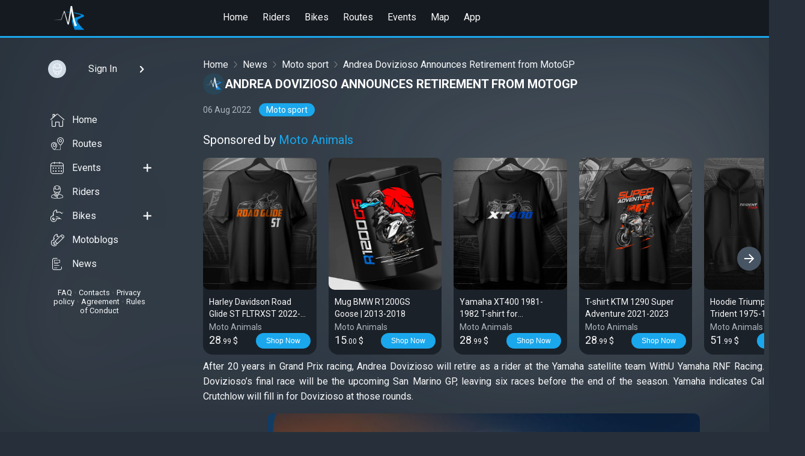

--- FILE ---
content_type: text/html; charset=UTF-8
request_url: https://motoridersuniverse.com/news/1255693-andrea-dovizioso-announces-retirement-from-motogp.html
body_size: 10754
content:
<!DOCTYPE html>
<html lang="en">
<head>
<meta charset="utf-8">
<title>Andrea Dovizioso Announces Retirement from MotoGP</title>
<meta name="description" content="After 20 years in Grand Prix racing, Andrea Dovizioso will retire as a rider at the Yamaha satellite team WithU Yamaha RNF Racing. Dovizioso’s final race will be the upcoming San Marino GP, leaving">
<meta property="og:type" content="website" />
<meta property="og:title" content="Andrea Dovizioso Announces Retirement from MotoGP" />
<meta property="og:description" content="After 20 years in Grand Prix racing, Andrea Dovizioso will retire as a rider at the Yamaha satellite team WithU Yamaha RNF Racing. Dovizioso’s final race will be the upcoming San Marino GP, leaving" />
<meta property="og:image" content="https://motoridersuniverse.comhttps://motoridersuniverse.com/uploads/news/bc/d6/720/96991862ee83992bcd6.png" />
<meta property="og:url" content="https://motoridersuniverse.com/news/1255693-andrea-dovizioso-announces-retirement-from-motogp.html" />




<meta name="referrer" content="origin">
<meta name="theme-color" content="#151a20">
<meta name="viewport" content="width=device-width, initial-scale=1.0, user-scalable=0">
<link rel="apple-touch-icon" sizes="57x57" href="/template/favicon/apple-icon-57x57.png">
<link rel="apple-touch-icon" sizes="60x60" href="/template/favicon/apple-icon-60x60.png">
<link rel="apple-touch-icon" sizes="72x72" href="/template/favicon/apple-icon-72x72.png">
<link rel="apple-touch-icon" sizes="76x76" href="/template/favicon/apple-icon-76x76.png">
<link rel="apple-touch-icon" sizes="114x114" href="/template/favicon/apple-icon-114x114.png">
<link rel="apple-touch-icon" sizes="120x120" href="/template/favicon/apple-icon-120x120.png">
<link rel="apple-touch-icon" sizes="144x144" href="/template/favicon/apple-icon-144x144.png">
<link rel="apple-touch-icon" sizes="152x152" href="/template/favicon/apple-icon-152x152.png">
<link rel="apple-touch-icon" sizes="180x180" href="/template/favicon/apple-icon-180x180.png">
<link rel="icon" type="image/png" sizes="192x192"  href="/template/favicon/android-icon-192x192.png">
<link rel="icon" type="image/png" sizes="32x32" href="/template/favicon/favicon-32x32.png">
<link rel="icon" type="image/png" sizes="96x96" href="/template/favicon/favicon-96x96.png">
<link rel="icon" type="image/png" sizes="16x16" href="/template/favicon/favicon-16x16.png">
<link rel="manifest" href="/template/favicon/manifest.json">
<meta name="msapplication-TileColor" content="#ffffff">
<meta name="msapplication-TileImage" content="/template/favicon/ms-icon-144x144.png">
<link rel="stylesheet" type="text/css" href="/dist/css/css.bundle.css??115">
<script type="text/javascript">
if (window.location.hash && window.location.hash === '#_=_') {
window.location.hash = '';
}
window.host = 'https://motoridersuniverse.com';
window.weekDays = ['', 'Monday', 'Tuesday', 'Wednesday', 'Thursday', 'Friday', 'Saturday', 'Sunday'];
window.mapDefaultCoordinates = {"lat":40.0992,"lng":-83.1141};
</script>

</head>
<body class="dark">
<div id="container_full">
<header id="header">
<div class="header header--scroll" data-visible="0">
<div class="header_container">
<div class="navbar_header">
<a class="logo" href="/">
<img src="/template/img/logo.png" srcset="/template/img/logo@2x.png 2x" alt="logo">
</a>
</div>
<div class="header__menu">
<a href="/">Home</a>
<a href="/riders">Riders</a>
<a href="/bikes">Bikes</a>
<a href="/routes">Routes</a>
<a href="/events">Events</a>
<a href="/map">Map</a>
<a href="/app">App</a>
</div>
<div class="header_btns">

</div>
</div>
</div>
</header>
<div class="full full_content">
<div class="pagebox">
<div class="pagebox__inner">
<div class="content__l">
<div class="content__l-stick">
<div class="sidebar__usermenu">
<a href="/auth" class="sidebar__usermenu-user sign-in waves" style="padding: 10px">
<div class="sidebar__usermenu-avatar"><img src="/uploads/static/users/noavatar_100.png" alt="My photo"></div>
<div class="sidebar__usermenu-username textEllipsis textLineClamp_1">Sign In</div>
<i class="icon-chevron-right"></i>
</a>
</div>

<div class="sidebar__fullmenu">
    <ul class="sidebar__fullmenu-listmenu">
        <li class="waves"><a href="/"><i class="icon-bottommenu_home"></i> Home</a></li>
        <li class="waves"><a href="/routes"><i class="icon-event_distance"></i> Routes</a></li>
        <li class="waves"><a href="/events"><i class="icon-fullmenu_events"></i> Events</a><a class="action" href="/events/add"><i class="icon-plus2"></i></a></li>
        <li class="waves"><a href="/riders"><i class="icon-fullmenu_riders"></i> Riders</a></li>
        <li class="waves"><a href="/bikes"><i class="icon-fullmenu_bikes"></i> Bikes</a><a class="action" href="/bikes/add"><i class="icon-plus2"></i></a></li>
        <li class="waves"><a href="/motoblogs"><i class="icon-fullmenu_bikelogs"></i> Motoblogs</a></li>
        <li class="waves"><a href="/news"><i class="icon-news"></i>News</a></li>
    </ul>
    <div class="sidebar__fullmenu-info">
        <a href="/faq">FAQ</a> • <a href="/feedback">Contacts</a> • <a href="/privacy-policy">Privacy policy</a> • <a href="/agreement">Agreement</a> • <a href="/rules">Rules of Conduct</a>
    </div>
</div><div class="sidebar__submenu">
<!--<div class="dark_mode" onclick="darkMode()"><span>White mode</span><i class="icon-moon"></i></div>-->
</div>

</div>
</div>
<div class="pagebox__main"><div class="fullRouteContainer">

    <div class="fullNewsContainer-speedbar flex-row flex-between align-items-center">
        <div><a href="/">Home</a><div class="speedbar-sep"></div><a href="/news">News</a><div class="speedbar-sep"></div><a href="/news/moto-sport">Moto sport</a><div class="speedbar-sep"></div>Andrea Dovizioso Announces Retirement from MotoGP</div>
        
    </div>

    <div class="fullNewsContent">

        
<div class="newsContent">

    <div class="f_news_content">
            <div class="f_news__header">
                <a href="" class="f_news-htitle">
                    <div class="n_news-ava">
                        <div class="n_news-ava-image">
                            <img src="/uploads/static/img/news_ava.png"
                                 srcset="/uploads/static/img/news_ava@2x.png 2x" alt="MotoRidersUniverse">
                        </div>
                    </div>
                    <h1>Andrea Dovizioso Announces Retirement from MotoGP</h1>
                </a>
                <div class="f_news-ftitle">
                    <div class="f_news_info">
                        <span>06 Aug 2022</span>
                        <span class="n_news_cat"><a href="/news/moto-sport">Moto sport</a></span>
                    </div>
                </div>
            </div>

            <div class="n_post__main n_news__main">
                <div class="news__content fr-view">
                    <div>
<div class="metchSponsoredTitle clr">Sponsored by <a href="https://motoanimals.com" target="_blank">Moto Animals</a></div>
<div>
<div class="merchContainer owl-carousel owl-rec">
<div class="merchItem">
<a href="https://motoanimals.com/shop/harley-davidson-road-glide-st-fltrxst-t-shirt/" target="_blank">
<div class="merchItem-image">
<img src="https://motoridersuniverse.com/uploads/motoanimals/84/23/320/295276690f53edd8423.jpg" alt>
</div>
<div class="merchItem-descr flex-col gap_1">
<div class="merchItem-title textEllipsis textLineClamp_2">Harley Davidson Road Glide ST FLTRXST 2022-2023 T-shirt for Motorcycle Riders</div>
<div class="merchItem-sourse color-g500">Moto Animals</div>
<div class="merchItem-price flex-row flex-between gap_1 text-nowrap align-items-center">
<div class="fs-14"><span class="fs-18">28</span><span class="fs-12">.99</span> $</div>
<button class="btn btn-blue radius_base_16" data-url="https://motoanimals.com/shop/harley-davidson-road-glide-st-fltrxst-t-shirt/">Shop Now</button>
</div>
</div>
</a>
</div>
<div class="merchItem">
<a href="https://motoanimals.com/shop/mug-bmw-r1200gs-goose/" target="_blank">
<div class="merchItem-image">
<img src="/uploads/motoanimals/7f/9b/320/495714671cd9c817f9b.jpg" alt>
</div>
<div class="merchItem-descr flex-col gap_1">
<div class="merchItem-title textEllipsis textLineClamp_2">Mug BMW R1200GS Goose | 2013-2018</div>
<div class="merchItem-sourse color-g500">Moto Animals</div>
<div class="merchItem-price flex-row flex-between gap_1 text-nowrap align-items-center">
<div class="fs-14"><span class="fs-18">15</span><span class="fs-12">.00</span> $</div>
<button class="btn btn-blue radius_base_16" data-url="https://motoanimals.com/shop/mug-bmw-r1200gs-goose/">Shop Now</button>
</div>
</div>
</a>
</div>
<div class="merchItem">
<a href="https://motoanimals.com/shop/yamaha-xt400-t-shirt/" target="_blank">
<div class="merchItem-image">
<img src="https://motoridersuniverse.com/uploads/motoanimals/7d/73/320/77161068ee75da37d73.jpg" alt>
</div>
<div class="merchItem-descr flex-col gap_1">
<div class="merchItem-title textEllipsis textLineClamp_2">Yamaha XT400 1981-1982 T-shirt for Motorcycle Riders</div>
<div class="merchItem-sourse color-g500">Moto Animals</div>
<div class="merchItem-price flex-row flex-between gap_1 text-nowrap align-items-center">
<div class="fs-14"><span class="fs-18">28</span><span class="fs-12">.99</span> $</div>
<button class="btn btn-blue radius_base_16" data-url="https://motoanimals.com/shop/yamaha-xt400-t-shirt/">Shop Now</button>
</div>
</div>
</a>
</div>
<div class="merchItem">
<a href="https://motoanimals.com/shop/tshirt-ktm-1290-super-adventure/" target="_blank">
<div class="merchItem-image">
<img src="/uploads/motoanimals/bf/e1/320/277579674e3049ebfe1.jpg" alt>
</div>
<div class="merchItem-descr flex-col gap_1">
<div class="merchItem-title textEllipsis textLineClamp_2">T-shirt KTM 1290 Super Adventure 2021-2023</div>
<div class="merchItem-sourse color-g500">Moto Animals</div>
<div class="merchItem-price flex-row flex-between gap_1 text-nowrap align-items-center">
<div class="fs-14"><span class="fs-18">28</span><span class="fs-12">.99</span> $</div>
<button class="btn btn-blue radius_base_16" data-url="https://motoanimals.com/shop/tshirt-ktm-1290-super-adventure/">Shop Now</button>
</div>
</div>
</a>
</div>
<div class="merchItem">
<a href="https://motoanimals.com/shop/hoodie-triumph-t160-trident-1975-1976/" target="_blank">
<div class="merchItem-image">
<img src="/uploads/motoanimals/5d/a8/320/3273266755d7a025da8.jpg" alt>
</div>
<div class="merchItem-descr flex-col gap_1">
<div class="merchItem-title textEllipsis textLineClamp_2">Hoodie Triumph T160 Trident 1975-1976</div>
<div class="merchItem-sourse color-g500">Moto Animals</div>
<div class="merchItem-price flex-row flex-between gap_1 text-nowrap align-items-center">
<div class="fs-14"><span class="fs-18">51</span><span class="fs-12">.99</span> $</div>
<button class="btn btn-blue radius_base_16" data-url="https://motoanimals.com/shop/hoodie-triumph-t160-trident-1975-1976/">Shop Now</button>
</div>
</div>
</a>
</div>
<div class="merchItem">
<a href="https://motoanimals.com/shop/bmw-r-18-t-shirt/" target="_blank">
<div class="merchItem-image">
<img src="/uploads/motoanimals/59/6a/320/430828671a5ea19596a.jpg" alt>
</div>
<div class="merchItem-descr flex-col gap_1">
<div class="merchItem-title textEllipsis textLineClamp_2">BMW R 18 T-shirt</div>
<div class="merchItem-sourse color-g500">Moto Animals</div>
<div class="merchItem-price flex-row flex-between gap_1 text-nowrap align-items-center">
<div class="fs-14"><span class="fs-18">28</span><span class="fs-12">.99</span> $</div>
<button class="btn btn-blue radius_base_16" data-url="https://motoanimals.com/shop/bmw-r-18-t-shirt/">Shop Now</button>
</div>
</div>
</a>
</div>
<div class="merchItem">
<a href="https://motoanimals.com/shop/kawasaki-gpz900r-hoodie/" target="_blank">
<div class="merchItem-image">
<img src="/uploads/motoanimals/88/85/320/15645068a35766a8885.jpg" alt>
</div>
<div class="merchItem-descr flex-col gap_1">
<div class="merchItem-title textEllipsis textLineClamp_2">Kawasaki GPZ900R 1984-2003 Hoodie for Motorcycle Riders</div>
<div class="merchItem-sourse color-g500">Moto Animals</div>
<div class="merchItem-price flex-row flex-between gap_1 text-nowrap align-items-center">
<div class="fs-14"><span class="fs-18">51</span><span class="fs-12">.99</span> $</div>
<button class="btn btn-blue radius_base_16" data-url="https://motoanimals.com/shop/kawasaki-gpz900r-hoodie/">Shop Now</button>
</div>
</div>
</a>
</div>
<div class="merchItem">
<a href="https://motoanimals.com/shop/yamaha-bobby-80-1977-t-shirt/" target="_blank">
<div class="merchItem-image">
<img src="/uploads/motoanimals/08/fb/320/67378568ca86a7408fb.jpg" alt>
</div>
<div class="merchItem-descr flex-col gap_1">
<div class="merchItem-title textEllipsis textLineClamp_2">Yamaha Bobby 80 1977 T-shirt for Motorcycle Riders</div>
<div class="merchItem-sourse color-g500">Moto Animals</div>
<div class="merchItem-price flex-row flex-between gap_1 text-nowrap align-items-center">
<div class="fs-14"><span class="fs-18">28</span><span class="fs-12">.99</span> $</div>
<button class="btn btn-blue radius_base_16" data-url="https://motoanimals.com/shop/yamaha-bobby-80-1977-t-shirt/">Shop Now</button>
</div>
</div>
</a>
</div>
<div class="merchItem">
<a href="https://motoanimals.com/shop/kawasaki-kdx450-hoodie/" target="_blank">
<div class="merchItem-image">
<img src="/uploads/motoanimals/af/ec/320/71715068a4ea865afec.jpg" alt>
</div>
<div class="merchItem-descr flex-col gap_1">
<div class="merchItem-title textEllipsis textLineClamp_2">Kawasaki KDX450 1982 Hoodie for Motorcycle Riders</div>
<div class="merchItem-sourse color-g500">Moto Animals</div>
<div class="merchItem-price flex-row flex-between gap_1 text-nowrap align-items-center">
<div class="fs-14"><span class="fs-18">51</span><span class="fs-12">.99</span> $</div>
<button class="btn btn-blue radius_base_16" data-url="https://motoanimals.com/shop/kawasaki-kdx450-hoodie/">Shop Now</button>
</div>
</div>
</a>
</div>
<div class="merchItem">
<a href="https://motoanimals.com/shop/motorcycle-poster-suzuki-hayabusa-falcon/" target="_blank">
<div class="merchItem-image">
<img src="/uploads/motoanimals/f3/f7/320/96965467530cc83f3f7.jpg" alt>
</div>
<div class="merchItem-descr flex-col gap_1">
<div class="merchItem-title textEllipsis textLineClamp_2">Motorcycle Poster Suzuki Hayabusa Falcon | 2021-2024</div>
<div class="merchItem-sourse color-g500">Moto Animals</div>
<div class="merchItem-price flex-row flex-between gap_1 text-nowrap align-items-center">
<div class="fs-14"><span class="fs-18">29</span><span class="fs-12">.99</span> $</div>
<button class="btn btn-blue radius_base_16" data-url="https://motoanimals.com/shop/motorcycle-poster-suzuki-hayabusa-falcon/">Shop Now</button>
</div>
</div>
</a>
</div>
</div>
</div>
</div>

                    <p>After 20 years in Grand Prix racing, Andrea Dovizioso will retire as a rider at the Yamaha satellite team WithU Yamaha RNF Racing. Dovizioso’s final race will be the upcoming San Marino GP, leaving six races before the end of the season. Yamaha indicates Cal Crutchlow will fill in for Dovizioso at those rounds.</p><p><img style="width:100%; max-width:720px; height:auto; display:block" width="720" height="557" src="/uploads/news/bc/d6/720/96991862ee83992bcd6.png" alt="96991862ee83992bcd6.png"></p><p>Dovizioso has struggled to find any pace on his Yamaha this year, frequently finishing near the back of the pack. Dovizioso has had a successful GP career beginning with a World championship in the 125cc category in 2004, and eventually finishing runner-up in points to Marc Marquez in the MotoGP category three years in a row, 2017 through 2019. With many race wins and podiums to his credit, Dovizioso undoubtedly found himself in an unfamiliar position this year as a back-marker on a bike that only Fabio Quartararo has been able to master.</p><p><strong>Here is the press release from Yamaha:</strong></p><blockquote><p>Silverstone (UK), 4th August 2022</p><p>Yamaha Motor Co., Ltd. announce that MotoGP star Andrea Dovizioso has decided to retire from MotoGP after the upcoming Gran Premio di San Marino e della Riviera di Rimini.</p><p>Dovizioso and Yamaha have maintained a warm relationship since he completed a successful season with the Tech3 Yamaha satellite team in 2012, resulting in six third places and fourth place in the final standings. He rejoined Yamaha‘s satellite rider line-up at the 2021 San Marino GP when Franco Morbidelli moved up to the Factory Team.</p><p>Dovizioso was originally planning to stay with the WithU Yamaha RNF MotoGP Racing Team for the entire 2022 MotoGP season, riding a factory-spec YZR-M1 and receiving full support from Yamaha Motor Co., Ltd., but recently decided to end his career at his Misano home race.</p><p>Yamaha‘s official test rider Cal Crutchlow will be the substitute rider for the WithU Yamaha RNF MotoGP Team for the remaining six races of the 2022 season.</p></blockquote><p><strong>LIN JARVIS</strong></p><p><strong>MANAGING DIRECTOR, YAMAHA MOTOR RACING</strong></p><blockquote><p>I want to start by saying that, of course, we are all sad that Andrea will be leaving the sport earlier than expected. He is a big name in MotoGP, and he will be missed in the paddock.</p><p>“We considered ourselves very lucky last year that he was available and willing to join our MotoGP programme when Franky switched to the Yamaha Factory Team thus creating the need for a replacement rider for the remainder of the 2021 season. Andrea‘s great expertise, experience, and methodical nature were of great interest to Yamaha and the RNF team and the project was fixed to include the full 2022 season.</p><p>“Unfortunately, Andrea has struggled to extract the maximum potential out of the M1 and thus the results have not been forthcoming, which has created understandable frustration for Andrea. Finally during the summer break, he confirmed to us his desire to retire before the end of the season.</p><p>“After mutual discussions it was deemed appropriate for Andrea to ride his final race in Misano at his home GP. Naturally, Yamaha will continue to give ’Dovi‘ their full support over the next three races. In the meantime, let‘s enjoy his last three GPs and celebrate in Misano the end of a spectacular career.</p></blockquote><p><br></p><p><strong>ANDREA DOVIZIOSO</strong></p><p><strong>WITHU YAMAHA RNF MOTOGP RIDER</strong></p><blockquote><p>I thank Lin for his words, I totally agree with them. In 2012, the experience with the Iwata manufacturer in MotoGP had been very positive for me and since then I have always thought that, sooner or later, I would have liked to have an official contract with Yamaha. This possibility presented itself, actually in a somewhat daring way, during 2021. I decided to give it a try because I strongly believed in this project and in the possibility of doing well.</p><p>“Unfortunately, in recent years MotoGP has changed profoundly. The situation is very different since then: I have never felt comfortable with the bike, and I have not been able to make the most of its potential despite the precious and continuous help from the team and the whole of Yamaha.</p><p>“The results were negative, but beyond that, I still consider it a very important life experience. When there are so many difficulties, you need to have the ability to manage the situation and your emotions well. We did not reach the desired objectives, but the consultations with the Yamaha technicians and with those of my team have always been positive and constructive, both for them and for me. The relationship remained loyal and professionally interesting even in the most critical moments: it was not so obvious that that would happen.</p><p>“For all this and for their support, I thank Yamaha, the RNF Racing Team, WithU, and the other sponsors involved in the project. It didn’t go as we hoped, but it was right to try. My adventure will end in Misano, but the relationship with all the people involved in this challenge will remain intact forever. Thank you all.</p></blockquote><p><strong>NOTES – Andrea Dovizioso – Personal Profile</strong></p><ul><li>Date of birth: 23 March 1986</li><li>Place of birth: Forlimpopoli, Italy</li><li>Nationality: Italian</li><li>Height: 165cm</li><li>Weight: 68Kg</li><li>Rider number: 4</li></ul><p><br></p><ul><li>First Grand Prix Win: 2004 South Africa GP (125cc)</li><li>Grand Prix Wins: 24 (15 MotoGP, 4 250cc, 5 125cc)</li><li>Podiums: 103 (62 MotoGP, 26 250cc, 15 125cc)</li><li>Pole Positions: 20 (7 MotoGP, 4 250cc, 9 125cc)</li><li>Fastest Laps: 22 (11 MotoGP, 8 250cc, 3 125cc)</li></ul><p><strong>Racing Career</strong></p><ul><li>2022 MotoGP World Championship (22nd – 10 points) [11 GPs into the season]</li><li>2021 MotoGP World Championship (24th – 12 points) [only took part in 5 GPs]</li><li>2020 MotoGP World Championship (4th – 135 points)</li><li>2019 MotoGP World Championship (2nd – 269 points) [Vice Champion]</li><li>2018 MotoGP World Championship (2nd– 245 points) [Vice Champion]</li><li>2017 MotoGP World Championship (2nd – 261 points) [Vice Champion]</li><li>2016 MotoGP World Championship (5th – 171 points)</li><li>2015 MotoGP World Championship (7th – 162 points)</li><li>2014 MotoGP World Championship (5th – 187 points)</li><li>2013 MotoGP World Championship (8th – 140 points)</li><li>2012 MotoGP World Championship (4th – 218 points)</li><li>2011 MotoGP World Championship (3rd – 228 points)</li><li>2010 MotoGP World Championship (5th – 206 points)</li><li>2009 MotoGP World Championship (6th – 160 points)</li><li>2008 MotoGP World Championship (5th – 174 points) [Rookie of the Year, Top Independent Rider]</li><li>2007 250cc World Championship (2nd – 260 points) [Vice Champion]</li><li>2006 250cc World Championship (2nd – 272 points) [Vice Champion]</li><li>2005 250cc World Championship (3rd – 189 points)</li><li>2004 125cc World Championship (1st – 293 points) [World Champion]</li><li>2003 125cc World Championship (5th – 157 points)</li><li>2002 125cc World Championship (16th – 42 points)</li></ul><p>Sourse: <a href="https://www.motorcycledaily.com/2022/08/andrea-dovizioso-announces-retirement-from-motogp/">motorcycledaily</a></p><p>#MotoSport #Bike #Moto #Race #Sportbike</p>
                </div>
            </div>

            <div class="f_news__bottom">
                <div class="likes" data-key="S0lITjFFZHBjNVRCRW00SkRJWG9hQT09"><span class="lk icon-like" onclick="like($(this))"></span><span class="count_lk">4</span></div>
                <a href="#comments" class="short_post_count_comments">
                    <i class="icon-comments"></i> <span class="count_comments">0</span>
                </a>
                <span class="right"><i class="icon-view"></i> <span class="count_views">4.4K</span></span>
            </div>
        </div>

</div>

        <div class="full_page_spacer_title clr">Comments</div>
        <div class="box_comments" id="comments">
            <div class="box_comments__content">
                <div class="empty_block pd_20 comments_empty"><div class="empty_block__content"><div class="empty_block__image"><img src="/uploads/static/empty_page/comments.png" srcset="/uploads/static/empty_page/comments@2x.png 2x" alt=""></div><span class="empty_block__header">No Comments</span><span class="empty_block__text">No Comments yet. You can write the first</span></div></div><div class="empty_block">
<div class="empty_block__content comments_auth">
Please <a href="/auth">Log In</a> or install the <a href="/app">app</a>. Comments can be posted only by registered users.
</div>
</div>

            </div>
        </div>

        <div class="newsSidebar">

        </div>
    </div>

    <div class="full_page_spacer_title">Related</div><div class="relative_posts"><div class="box_wht">
    <div class="box_wht__content rel_post_content">
        <div class="rel_post__header waves">
            <a href="https://motoridersuniverse.com/id10219443" class="rel_post__owner">
                <div class="rel_post__owner-ava"><img src="/uploads/static/users/noavatar_50.png" alt="GSFor"></div>
                <div class="rel_post__owner-name">GSFor</div>
            </a>
        </div>

        <div class="rel_post__main waves">
            <a href="/b1107-andrea-dovizioso-rejects-ducati-s-first-offer" class="short_post_url">
                <div class="rel_post__title">Andrea Dovizioso rejects Ducati's first offer</div>
                <div class="rel_post__text">Andrea Dovizioso has rejected Ducati's first contract extension offer....</div>
                <div class="rel_post__image" style="padding-top:70%"><img src="https://motoridersuniverse.com/uploads/blogs/bd/3f/720/5505755ae594b80bd3f.jpg" alt="Andrea Dovizioso rejects Ducati's first offer"></div>
            </a>
        </div>

        <div class="rel_post__bottom">
            <div class="likes" data-key="eStib0FleDBPd3dVeU40NnNjSExSUT09"><span class="lk icon-like" onclick="like($(this))"></span><span class="count_lk">1</span></div>
            <a href="/b1107-andrea-dovizioso-rejects-ducati-s-first-offer#comments" class="short_post_count_comments"><i class="icon-comments"></i> <span class="count_comments">0</span></a>
        </div>
    </div>
</div><div class="box_wht">
    <div class="box_wht__content rel_post_content">
        <div class="rel_post__header waves">
            <a href="https://motoridersuniverse.com/id10225799" class="rel_post__owner">
                <div class="rel_post__owner-ava"><img src="/uploads/avatars/1b/15/50/653776605c91eb41b15.jpg?7981" alt="John Hulbert"></div>
                <div class="rel_post__owner-name">John Hulbert</div>
            </a>
        </div>

        <div class="rel_post__main waves">
            <a href="/b1319869-motogp-champion-jorge-martin-leaning-over-the-curbs-at-catalunya" class="short_post_url">
                <div class="rel_post__title">MotoGP champion Jorge Martin leaning over the curbs at Catalunya</div>
                
                <div class="rel_post__image" style="padding-top:56.25%"><img src="/uploads/videos/80/b7/480/336642674b3898180b7.jpg" alt="MotoGP champion Jorge Martin leaning over the curbs at Catalunya"></div>
            </a>
        </div>

        <div class="rel_post__bottom">
            <div class="likes" data-key="dzM4eXNRNXYzbllUV015aEZCZ2JzZz09"><span class="lk icon-like" onclick="like($(this))"></span><span class="count_lk">7</span></div>
            <a href="/b1319869-motogp-champion-jorge-martin-leaning-over-the-curbs-at-catalunya#comments" class="short_post_count_comments"><i class="icon-comments"></i> <span class="count_comments">0</span></a>
        </div>
    </div>
</div><div class="box_wht">
    <div class="box_wht__content rel_post_content">
        <div class="rel_post__header waves">
            <a href="https://motoridersuniverse.com/id10271328" class="rel_post__owner">
                <div class="rel_post__owner-ava"><img src="/uploads/avatars/25/7b/50/38095967c044ece257b.jpg?9767" alt="Duong Ninh"></div>
                <div class="rel_post__owner-name">Duong Ninh</div>
            </a>
        </div>

        <div class="rel_post__main waves">
            <a href="/b1321064-from-bogota" class="short_post_url">
                <div class="rel_post__title">From Bogotá</div>
                
                <div class="rel_post__image" style="padding-top:70%"><img src="https://motoridersuniverse.com/uploads/blogs/cb/f0/720/28338167fd609cdcbf0.jpg" alt="From Bogotá"></div>
            </a>
        </div>

        <div class="rel_post__bottom">
            <div class="likes" data-key="YXgxREw1aFBpV29PMllKZ21ndWdTQT09"><span class="lk icon-like" onclick="like($(this))"></span><span class="count_lk">2</span></div>
            <a href="/b1321064-from-bogota#comments" class="short_post_count_comments"><i class="icon-comments"></i> <span class="count_comments">0</span></a>
        </div>
    </div>
</div><div class="box_wht">
    <div class="box_wht__content rel_post_content">
        <div class="rel_post__header waves">
            <a href="https://motoridersuniverse.com/id10271328" class="rel_post__owner">
                <div class="rel_post__owner-ava"><img src="/uploads/avatars/25/7b/50/38095967c044ece257b.jpg?9767" alt="Duong Ninh"></div>
                <div class="rel_post__owner-name">Duong Ninh</div>
            </a>
        </div>

        <div class="rel_post__main waves">
            <a href="/b1321073-from-la-tebaida-quindio-colombia" class="short_post_url">
                <div class="rel_post__title">From La Tebaida Quindío Colombia</div>
                
                <div class="rel_post__image" style="padding-top:70%"><img src="https://motoridersuniverse.com/uploads/blogs/24/fb/720/32253267fe8d06024fb.jpg" alt="From La Tebaida Quindío Colombia"></div>
            </a>
        </div>

        <div class="rel_post__bottom">
            <div class="likes" data-key="ZCtKbHVURGpSY2lEYVlBNk5VUWc2Zz09"><span class="lk icon-like" onclick="like($(this))"></span><span class="count_lk">2</span></div>
            <a href="/b1321073-from-la-tebaida-quindio-colombia#comments" class="short_post_count_comments"><i class="icon-comments"></i> <span class="count_comments">0</span></a>
        </div>
    </div>
</div><div class="box_wht">
    <div class="box_wht__content rel_post_content">
        <div class="rel_post__header waves">
            <a href="https://motoridersuniverse.com/id10271076" class="rel_post__owner">
                <div class="rel_post__owner-ava"><img src="/uploads/avatars/13/82/50/289654669e1bb191382.jpg?6494" alt="Steve S"></div>
                <div class="rel_post__owner-name">Steve S</div>
            </a>
        </div>

        <div class="rel_post__main waves">
            <a href="/b1321198-from-hamden-rd" class="short_post_url">
                <div class="rel_post__title">From Hamden Rd</div>
                
                <div class="rel_post__image" style="padding-top:56.25%"><img src="/uploads/videos/b2/38/480/998888680e0d5ccb238.jpg" alt="From Hamden Rd"></div>
            </a>
        </div>

        <div class="rel_post__bottom">
            <div class="likes" data-key="OWpuQzg4WTgxbzVTMk43MXpUNElxZz09"><span class="lk icon-like" onclick="like($(this))"></span><span class="count_lk">4</span></div>
            <a href="/b1321198-from-hamden-rd#comments" class="short_post_count_comments"><i class="icon-comments"></i> <span class="count_comments">0</span></a>
        </div>
    </div>
</div><div class="box_wht">
    <div class="box_wht__content rel_post_content">
        <div class="rel_post__header waves">
            <a href="https://motoridersuniverse.com/id10271076" class="rel_post__owner">
                <div class="rel_post__owner-ava"><img src="/uploads/avatars/13/82/50/289654669e1bb191382.jpg?6494" alt="Steve S"></div>
                <div class="rel_post__owner-name">Steve S</div>
            </a>
        </div>

        <div class="rel_post__main waves">
            <a href="/b1321259-from-hell-to-heaven" class="short_post_url">
                <div class="rel_post__title">From Hell to Heaven</div>
                
                <div class="rel_post__image" style="padding-top:70%"><img src="https://motoridersuniverse.com/uploads/blogs/cd/4e/720/2570136815d94fccd4e.jpg" alt="From Hell to Heaven"></div>
            </a>
        </div>

        <div class="rel_post__bottom">
            <div class="likes" data-key="bjBxb3Nnc3FhbVJqcllSOFM2VVgxUT09"><span class="lk icon-like" onclick="like($(this))"></span><span class="count_lk">4</span></div>
            <a href="/b1321259-from-hell-to-heaven#comments" class="short_post_count_comments"><i class="icon-comments"></i> <span class="count_comments">0</span></a>
        </div>
    </div>
</div><div class="box_wht">
    <div class="box_wht__content rel_post_content">
        <div class="rel_post__header waves">
            <a href="https://motoridersuniverse.com/id10271076" class="rel_post__owner">
                <div class="rel_post__owner-ava"><img src="/uploads/avatars/13/82/50/289654669e1bb191382.jpg?6494" alt="Steve S"></div>
                <div class="rel_post__owner-name">Steve S</div>
            </a>
        </div>

        <div class="rel_post__main waves">
            <a href="/b1321689-from-the-land-asunder" class="short_post_url">
                <div class="rel_post__title">From the Land aSunder. </div>
                
                <div class="rel_post__image" style="padding-top:70%"><img src="https://motoridersuniverse.com/uploads/blogs/f9/88/720/451414684befcd5f988.jpg" alt="From the Land aSunder. "></div>
            </a>
        </div>

        <div class="rel_post__bottom">
            <div class="likes" data-key="QVphNUpqbnllRmhuRkVLNE5Ta28wQT09"><span class="lk icon-like" onclick="like($(this))"></span><span class="count_lk">5</span></div>
            <a href="/b1321689-from-the-land-asunder#comments" class="short_post_count_comments"><i class="icon-comments"></i> <span class="count_comments">0</span></a>
        </div>
    </div>
</div><div class="box_wht">
    <div class="box_wht__content rel_post_content">
        <div class="rel_post__header waves">
            <a href="https://motoridersuniverse.com/id10271076" class="rel_post__owner">
                <div class="rel_post__owner-ava"><img src="/uploads/avatars/13/82/50/289654669e1bb191382.jpg?6494" alt="Steve S"></div>
                <div class="rel_post__owner-name">Steve S</div>
            </a>
        </div>

        <div class="rel_post__main waves">
            <a href="/b1321690-from-the-land-asunder" class="short_post_url">
                <div class="rel_post__title">From the Land aSunder</div>
                
                <div class="rel_post__image" style="padding-top:56.25%"><img src="/uploads/videos/a2/fb/480/727703684bf0326a2fb.jpg" alt="From the Land aSunder"></div>
            </a>
        </div>

        <div class="rel_post__bottom">
            <div class="likes" data-key="M3dOaUY4L0dranBXYlJWRUtaYnVvZz09"><span class="lk icon-like" onclick="like($(this))"></span><span class="count_lk">5</span></div>
            <a href="/b1321690-from-the-land-asunder#comments" class="short_post_count_comments"><i class="icon-comments"></i> <span class="count_comments">0</span></a>
        </div>
    </div>
</div><div class="box_wht">
    <div class="box_wht__content rel_post_content">
        <div class="rel_post__header waves">
            <a href="https://motoridersuniverse.com/id10214584" class="rel_post__owner">
                <div class="rel_post__owner-ava"><img src="/uploads/avatars/45/34/50/9937555f73bc3c44534.jpg?7925" alt="Franklyn"></div>
                <div class="rel_post__owner-name">Franklyn</div>
            </a>
        </div>

        <div class="rel_post__main waves">
            <a href="/b1322068-from-asymmetric-headlights-to-huge-frontal-aero" class="short_post_url">
                <div class="rel_post__title">From asymmetric headlights to huge frontal aero,</div>
                <div class="rel_post__text">The BMW S1000RR and M1000RR have been anything but boring in the looks department ✊...</div>
                <div class="rel_post__image" style="padding-top:70%"><img src="https://motoridersuniverse.com/uploads/blogs/ab/f6/720/535077687be5dfcabf6.jpg" alt="From asymmetric headlights to huge frontal aero,"></div>
            </a>
        </div>

        <div class="rel_post__bottom">
            <div class="likes" data-key="OGVTenVXendjVkZjcGtsRlRRbk5NZz09"><span class="lk icon-like" onclick="like($(this))"></span><span class="count_lk">6</span></div>
            <a href="/b1322068-from-asymmetric-headlights-to-huge-frontal-aero#comments" class="short_post_count_comments"><i class="icon-comments"></i> <span class="count_comments">0</span></a>
        </div>
    </div>
</div><div class="box_wht">
    <div class="box_wht__content rel_post_content">
        <div class="rel_post__header waves">
            <a href="https://motoridersuniverse.com/id10271104" class="rel_post__owner">
                <div class="rel_post__owner-ava"><img src="/uploads/avatars/bd/0f/50/18352066b5e2df5bd0f.jpg?8287" alt="Boris"></div>
                <div class="rel_post__owner-name">Boris</div>
            </a>
        </div>

        <div class="rel_post__main waves">
            <a href="/b1322189-from-the-toll-gate-to-the-roundabout-for-the-grossglockner-hochalpenstrasse" class="short_post_url">
                <div class="rel_post__title">From the toll gate to the roundabout for the Grossglockner Hochalpenstrasse</div>
                
                <div class="rel_post__image" style="padding-top:56.25%"><img src="/uploads/videos/b5/79/480/533105688b956edb579.jpg" alt="From the toll gate to the roundabout for the Grossglockner Hochalpenstrasse"></div>
            </a>
        </div>

        <div class="rel_post__bottom">
            <div class="likes" data-key="alpyOXJqamhaVlJrR2JzQlRzYlluZz09"><span class="lk icon-like" onclick="like($(this))"></span><span class="count_lk">5</span></div>
            <a href="/b1322189-from-the-toll-gate-to-the-roundabout-for-the-grossglockner-hochalpenstrasse#comments" class="short_post_count_comments"><i class="icon-comments"></i> <span class="count_comments">0</span></a>
        </div>
    </div>
</div><div class="box_wht">
    <div class="box_wht__content rel_post_content">
        <div class="rel_post__header waves">
            <a href="https://motoridersuniverse.com/id10271104" class="rel_post__owner">
                <div class="rel_post__owner-ava"><img src="/uploads/avatars/bd/0f/50/18352066b5e2df5bd0f.jpg?8287" alt="Boris"></div>
                <div class="rel_post__owner-name">Boris</div>
            </a>
        </div>

        <div class="rel_post__main waves">
            <a href="/b1322196-from-ljubljana-direction-bled-then-klagenfurt-then-spilberg" class="short_post_url">
                <div class="rel_post__title">From Ljubljana, direction Bled, then Klagenfurt, then Spilberg</div>
                
                <div class="rel_post__image" style="padding-top:70%"><img src="https://motoridersuniverse.com/uploads/blogs/81/bb/720/688939688cd595581bb.jpg" alt="From Ljubljana, direction Bled, then Klagenfurt, then Spilberg"></div>
            </a>
        </div>

        <div class="rel_post__bottom">
            <div class="likes" data-key="RFZJL3JqZFg2VmVwd2xaWXVnbTVYUT09"><span class="lk icon-like" onclick="like($(this))"></span><span class="count_lk">5</span></div>
            <a href="/b1322196-from-ljubljana-direction-bled-then-klagenfurt-then-spilberg#comments" class="short_post_count_comments"><i class="icon-comments"></i> <span class="count_comments">0</span></a>
        </div>
    </div>
</div><div class="box_wht">
    <div class="box_wht__content rel_post_content">
        <div class="rel_post__header waves">
            <a href="https://motoridersuniverse.com/id10271097" class="rel_post__owner">
                <div class="rel_post__owner-ava"><img src="/uploads/avatars/d1/54/50/28649268dcfee49d154.jpg?6310" alt="Miles Crowder"></div>
                <div class="rel_post__owner-name">Miles Crowder</div>
            </a>
        </div>

        <div class="rel_post__main waves">
            <a href="/b1322588-from-steam-to-zx10r-i-love-this-bike-just-hope-i-never-get-done-for-doing-299kph" class="short_post_url">
                <div class="rel_post__title">From steam to ZX10r... I love this bike, just hope I never get done for doing 299kph</div>
                
                <div class="rel_post__image" style="padding-top:70%"><img src="https://motoridersuniverse.com/uploads/blogs/2f/9a/720/67491368bd935862f9a.jpg" alt="From steam to ZX10r... I love this bike, just hope I never get done for doing 299kph"></div>
            </a>
        </div>

        <div class="rel_post__bottom">
            <div class="likes" data-key="dEoxRUhOYjFTU1RwcGVHdmFYektRQT09"><span class="lk icon-like" onclick="like($(this))"></span><span class="count_lk">5</span></div>
            <a href="/b1322588-from-steam-to-zx10r-i-love-this-bike-just-hope-i-never-get-done-for-doing-299kph#comments" class="short_post_count_comments"><i class="icon-comments"></i> <span class="count_comments">0</span></a>
        </div>
    </div>
</div><div class="box_wht">
    <div class="box_wht__content rel_post_content">
        <div class="rel_post__header waves">
            <a href="https://motoridersuniverse.com/id10271140" class="rel_post__owner">
                <div class="rel_post__owner-ava"><img src="/uploads/avatars/35/d0/50/34557266c841d7f35d0.jpg?5655" alt="Derek Sydor"></div>
                <div class="rel_post__owner-name">Derek Sydor</div>
            </a>
        </div>

        <div class="rel_post__main waves">
            <a href="/b1322862-from-yesterdays-ride-it-was-5-c-so-needed-something-to-warm-me-up-alitle" class="short_post_url">
                <div class="rel_post__title">From yesterdays ride. It was 5 c, so needed something to warm me up alitle</div>
                
                <div class="rel_post__image" style="padding-top:70%"><img src="https://motoridersuniverse.com/uploads/blogs/11/f5/720/17074068deefb2111f5.jpg" alt="From yesterdays ride. It was 5 c, so needed something to warm me up alitle"></div>
            </a>
        </div>

        <div class="rel_post__bottom">
            <div class="likes" data-key="Uk5UNnFXOTlBN1VLWjFubWUxd2FSUT09"><span class="lk icon-like" onclick="like($(this))"></span><span class="count_lk">8</span></div>
            <a href="/b1322862-from-yesterdays-ride-it-was-5-c-so-needed-something-to-warm-me-up-alitle#comments" class="short_post_count_comments"><i class="icon-comments"></i> <span class="count_comments">0</span></a>
        </div>
    </div>
</div><div class="box_wht">
    <div class="box_wht__content rel_post_content">
        <div class="rel_post__header waves">
            <a href="https://motoridersuniverse.com/id10271328" class="rel_post__owner">
                <div class="rel_post__owner-ava"><img src="/uploads/avatars/25/7b/50/38095967c044ece257b.jpg?9767" alt="Duong Ninh"></div>
                <div class="rel_post__owner-name">Duong Ninh</div>
            </a>
        </div>

        <div class="rel_post__main waves">
            <a href="/b1322879-from-bogota-to-nobsa" class="short_post_url">
                <div class="rel_post__title">From Bogota to Nobsa</div>
                
                <div class="rel_post__image" style="padding-top:70%"><img src="https://motoridersuniverse.com/uploads/blogs/f8/20/720/57199068e11f8dcf820.jpg" alt="From Bogota to Nobsa"></div>
            </a>
        </div>

        <div class="rel_post__bottom">
            <div class="likes" data-key="WWFPSllPdGYva0gvbVpRc2NVSUVHQT09"><span class="lk icon-like" onclick="like($(this))"></span><span class="count_lk">7</span></div>
            <a href="/b1322879-from-bogota-to-nobsa#comments" class="short_post_count_comments"><i class="icon-comments"></i> <span class="count_comments">0</span></a>
        </div>
    </div>
</div><div class="box_wht">
    <div class="box_wht__content rel_post_content">
        <div class="rel_post__header waves">
            <a href="https://motoridersuniverse.com/id10271250" class="rel_post__owner">
                <div class="rel_post__owner-ava"><img src="/uploads/avatars/4f/3d/50/505855674a275974f3d.jpg?4285" alt="Steph Vero"></div>
                <div class="rel_post__owner-name">Steph Vero</div>
            </a>
        </div>

        <div class="rel_post__main waves">
            <a href="/b1322945-retirement-jobs-istria-is-always-beautiful-for-a-stroll" class="short_post_url">
                <div class="rel_post__title">Retirement jobs ... Istria is always beautiful for a stroll</div>
                
                <div class="rel_post__image" style="padding-top:70%"><img src="https://motoridersuniverse.com/uploads/blogs/dc/d6/720/23628968ea4e713dcd6.jpg" alt="Retirement jobs ... Istria is always beautiful for a stroll"></div>
            </a>
        </div>

        <div class="rel_post__bottom">
            <div class="likes" data-key="aUlpdWdxenNZN3lkUWM5a3NSOCtoZz09"><span class="lk icon-like" onclick="like($(this))"></span><span class="count_lk">7</span></div>
            <a href="/b1322945-retirement-jobs-istria-is-always-beautiful-for-a-stroll#comments" class="short_post_count_comments"><i class="icon-comments"></i> <span class="count_comments">0</span></a>
        </div>
    </div>
</div><div class="box_wht">
    <div class="box_wht__content rel_post_content">
        <div class="rel_post__header waves">
            <a href="https://motoridersuniverse.com/id10271328" class="rel_post__owner">
                <div class="rel_post__owner-ava"><img src="/uploads/avatars/25/7b/50/38095967c044ece257b.jpg?9767" alt="Duong Ninh"></div>
                <div class="rel_post__owner-name">Duong Ninh</div>
            </a>
        </div>

        <div class="rel_post__main waves">
            <a href="/b1323158-from-guatavita-cundinamarca" class="short_post_url">
                <div class="rel_post__title">From Guatavita, Cundinamarca</div>
                
                <div class="rel_post__image" style="padding-top:70%"><img src="https://motoridersuniverse.com/uploads/blogs/8f/fd/720/98708669061dac58ffd.jpg" alt="From Guatavita, Cundinamarca"></div>
            </a>
        </div>

        <div class="rel_post__bottom">
            <div class="likes" data-key="d0dOUG10Z2dtYnl0eTBjZXN5TkRjQT09"><span class="lk icon-like" onclick="like($(this))"></span><span class="count_lk">7</span></div>
            <a href="/b1323158-from-guatavita-cundinamarca#comments" class="short_post_count_comments"><i class="icon-comments"></i> <span class="count_comments">0</span></a>
        </div>
    </div>
</div><div class="box_wht">
    <div class="box_wht__content rel_post_content">
        <div class="rel_post__header waves">
            <a href="https://motoridersuniverse.com/id10271083" class="rel_post__owner">
                <div class="rel_post__owner-ava"><img src="/uploads/avatars/d0/3a/50/52402566a61bf23d03a.jpg?5157" alt="Didi"></div>
                <div class="rel_post__owner-name">Didi</div>
            </a>
        </div>

        <div class="rel_post__main waves">
            <a href="/b1323291-from-cold-to-warm-and-in-the-end-again-a-cold-round-but-still-very-nice" class="short_post_url">
                <div class="rel_post__title">From cold to warm and in the end again a cold round-but still very nice!</div>
                
                <div class="rel_post__image" style="padding-top:70%"><img src="https://motoridersuniverse.com/uploads/blogs/3e/a4/720/29731269173c1cc3ea4.jpg" alt="From cold to warm and in the end again a cold round-but still very nice!"></div>
            </a>
        </div>

        <div class="rel_post__bottom">
            <div class="likes" data-key="Uk52ZWp2d1U0TWFhaUhhTzdLZzJMZz09"><span class="lk icon-like" onclick="like($(this))"></span><span class="count_lk">8</span></div>
            <a href="/b1323291-from-cold-to-warm-and-in-the-end-again-a-cold-round-but-still-very-nice#comments" class="short_post_count_comments"><i class="icon-comments"></i> <span class="count_comments">0</span></a>
        </div>
    </div>
</div><div class="box_wht">
    <div class="box_wht__content rel_post_content">
        <div class="rel_post__header waves">
            <a href="https://motoridersuniverse.com/id10222942" class="rel_post__owner">
                <div class="rel_post__owner-ava"><img src="/uploads/avatars/16/1e/50/3950786050cb303161e.jpg?6131" alt="Melvin Antonio"></div>
                <div class="rel_post__owner-name">Melvin Antonio</div>
            </a>
        </div>

        <div class="rel_post__main waves">
            <a href="/b1323294-from-the-first-mv-agusta-to-the-latest-tribute-mv-agusta" class="short_post_url">
                <div class="rel_post__title">From the first MV Agusta to the latest tribute MV Agusta</div>
                
                <div class="rel_post__image" style="padding-top:70%"><img src="https://motoridersuniverse.com/uploads/blogs/94/87/720/28668569176cabe9487.jpg" alt="From the first MV Agusta to the latest tribute MV Agusta"></div>
            </a>
        </div>

        <div class="rel_post__bottom">
            <div class="likes" data-key="TXpldyt3bWZpdzZEeUJjc1BtSlExdz09"><span class="lk icon-like" onclick="like($(this))"></span><span class="count_lk">7</span></div>
            <a href="/b1323294-from-the-first-mv-agusta-to-the-latest-tribute-mv-agusta#comments" class="short_post_count_comments"><i class="icon-comments"></i> <span class="count_comments">0</span></a>
        </div>
    </div>
</div></div>

</div></div>
</div>
</div>
</div>

<div class="bottom_menu">
<a href="/" class="waves flex-col flex-center">
<i class="icon-bottommenu_home"></i>
<span>Home</span>
</a>
<div onclick="slidemenu()" class="waves flex-col flex-center">
<i class="icon-search"></i>
<span>Menu</span>
</div>
<div onclick="addmenu()" class="waves flex-col flex-center">
<i class="icon-bottommenu_add"></i>
<span>Posting</span>
</div>
<a class="waves bottom_menu__notifications flex-col flex-center" href="#">
<i class="icon-alarm2"></i>

<span>Notify</span>
</a>
<a href="/auth" class="bottom_menu__profile waves flex-col flex-center">
<div><img src="/uploads/static/users/noavatar_50.png" alt="Sign In"></div>
<span>Profile</span>
</a>
</div>
<div class="addmenu" id="addmenu">
<div class="addmenu__header"><span class="cross" onclick="addmenu()"><i class="icon-cross"></i></span>Content creation</div>
<ul class="addmenu-list">
<li class="waves">
<a href="/auth">
<div class="addmenu-list__item">
<div class="addmenu-list__icon"><i class="icon-fullmenu_profile"></i></div>
<div class="addmenu-list__info">
<span>Post</span>
<span class="color-g500">Adding a post to a personal blog or motoblog</span>
</div>
</div>
</a>
</li>
<li class="waves">
<a href="/auth">
<div class="addmenu-list__item">
<div class="addmenu-list__icon"><i class="icon-fullmenu_garage"></i></div>
<div class="addmenu-list__info">
<span>Bike</span>
<span class="color-g500">Adding a motorcycle to the garage</span>
</div>
</div>
</a>
</li>
<li class="waves">
<a href="/auth">
<div class="addmenu-list__item">
<div class="addmenu-list__icon"><i class="icon-fullmenu_events"></i></div>
<div class="addmenu-list__info">
<span>Event or Group Ride</span>
<span class="color-g500">Create an event or a route for ride</span>
</div>
</div>
</a>
</li>
</ul>
</div>
<div class="slidemenu" id="fullmenu">
<div class="slidemenu__header"><span onclick="slidemenu()"><i class="icon-chevron-left2"></i></span>Search</div>
<div class="slidemenu__search">
<a href="/riders" title="Find a user" class="waves"><i class="icon-magnifier"></i>Find a user</a>
</div>
<div class="slidemenu__p">See More</div>
<ul>
<li class="waves"><a href="/routes"><i class="icon-event_distance"></i> <span>Routes</span></a></li>
<li class="waves"><a href="/events"><i class="icon-fullmenu_events"></i> <span>Events</span></a></li>
<li class="waves"><a href="/bikes"><i class="icon-fullmenu_bikes"></i> <span>Bikes</span></a></li>
<li class="waves"><a href="/motoblogs"><i class="icon-fullmenu_bikelogs"></i> <span>Motoblogs</span></a></li>
<li class="waves"><a href="/news"><i class="icon-news"></i>News</a></li>
</ul>
<div class="sidebar__fullmenu-info">
<a href="/faq">FAQ</a> • <a href="/feedback">Contacts</a> • <a href="/privacy-policy">Privacy policy</a> • <a href="/agreement">Agreement</a> • <a href="/rules">Rules of Conduct</a>
</div>
</div>

</div>
<div id="notice"></div>
<script defer src="https://maps.googleapis.com/maps/api/js?key=AIzaSyC56XRn28mpdTLObGfGGeULAvVLq3X2i3g&callback=initMap&style=feature:landscape.man_made%7Celement:geometry.fill%7Ccolor:0xf7f7f7&style=feature:landscape.natural%7Celement:geometry.fill%7Ccolor:0xf7f7f7&style=feature:water%7Celement:geometry.fill%7Ccolor:0xc6f0f0&libraries=geometry,places&language=en"></script>
<script src="/template/js/jquery.js"></script>
<script src="/dist/js/footer.bundle.js?115"></script>
<!--<script src="/dist/js/map_widget.bundle.js?115"></script>
<script src="/dist/js/full_map.bundle.js?115"></script>-->
<script src="/dist/js/map_constructor.bundle.js?115"></script>
<link rel="stylesheet" type="text/css" href="/dist/css/cssfooter.bundle.css?115">
<link rel="stylesheet" type="text/css" href="https://fonts.googleapis.com/css?family=Roboto:500,400,300,300italic,400italic,700,700italic&subset=latin,vietnamese,latin-ext,cyrillic,cyrillic-ext,greek-ext,greek">
<!--<script src="/dist/js/notifications_firebase.bundle.js"></script>-->
<script async src="https://www.googletagmanager.com/gtag/js?id=UA-96998223-1"></script>
<script>
window.dataLayer = window.dataLayer || [];
function gtag(){dataLayer.push(arguments);}
gtag('js', new Date());
gtag('config', 'UA-96998223-1');
</script>
<script async type="text/javascript" > (function(m,e,t,r,i,k,a){m[i]=m[i]||function(){(m[i].a=m[i].a||[]).push(arguments)}; m[i].l=1*new Date();k=e.createElement(t),a=e.getElementsByTagName(t)[0],k.async=1,k.src=r,a.parentNode.insertBefore(k,a)}) (window, document, "script", "https://mc.yandex.com/metrika/tag.js", "ym"); ym(44058999, "init", { clickmap:true, trackLinks:true, accurateTrackBounce:true, webvisor:true }); </script> <noscript><div><img src="https://mc.yandex.com/watch/44058999" style="position:absolute; left:-9999px;" alt="" /></div></noscript>
</body>
</html>


--- FILE ---
content_type: text/css
request_url: https://motoridersuniverse.com/dist/css/css.bundle.css??115
body_size: 55649
content:
:root{--white:#fff;--g900:#212529;--g800:#343a40;--g700:#495057;--g600:#6c757d;--g500:#adb5bd;--g400:#ced4da;--g300:#dee2e6;--g200:#e9ecef;--g100:#f8f9fa;--gb:#ecf0f2;--j900:#152734;--j800:#273e4e;--d1000:#131313;--d950:#101419;--d900:#151a20;--d800:#1b2129;--d750:#20262b;--d700:#27303a;--d640:#393c3f;--d600:#475463;--d540:#545b64;--d400:#6a727b;--b1100:#00abff;--b1000:#238ae1;--b800:#1aa7ec;--b600:#1d9ad8;--b500:#75b0e4;--b400:#59c1e8;--b200:#c0cfdf;--db700:#33688f;--db800:#1f4d6e;--green800:#0dc90d;--green400:#81b91e;--y700:#ffa200;--y300:#fffba8;--r1100:#b31b23;--r1000:red;--r200:#ff5400}*{box-sizing:border-box;margin:0;padding:0;text-decoration:none}:focus{outline:none}:root{--gap-1:5px;--gap-2:10px;--gap-3:15px;--gap-4:20px;--base-radius:10px;--base-radius-16:16px;--base-radius-32:32px;--base-shadow:0 0 5px rgba(0,0,0,.2);--padding-1:5px;--padding-2:10px;--padding-3:15px;--padding-4:20px}::-moz-selection{background-color:#21a6ff!important;color:#fff}::selection{background-color:#21a6ff!important;color:#fff}@supports(mix-blend-mode:exclusion){body:before{background:url(../509520a591bd600d0ac9.jpg) no-repeat 50%;background-size:cover;content:"";filter:blur(100px);height:100%;left:0;mix-blend-mode:exclusion;opacity:.5;position:absolute;top:0;width:100%;z-index:-1}}input[type=text]:focus,textarea:focus{border:1px solid #40b8ff}body,html{height:100%}body{background:var(--white);color:var(--g700);font-family:Roboto,sans-serif;font-size:16px}body.hideScroll{overflow:hidden}.hr{border-bottom:1px solid var(--d400);display:block;height:0}[placeholder]:empty:before{color:#555;content:attr(placeholder)}[placeholder]:empty:focus:before{content:""}.textEllipsis{-webkit-box-orient:vertical;-webkit-line-clamp:1;display:-webkit-box;overflow:hidden;text-overflow:ellipsis}.textLineClamp_2{-webkit-line-clamp:2}.textLineClamp_3{-webkit-line-clamp:3}.textLineClamp_4{-webkit-line-clamp:4}.fixedLineClamp_2{height:2.8em;line-height:1.4;max-height:2.8em;min-height:2.8em}.icon_ghost-contain{display:inline-block;position:relative}.icon_ghost{animation:ghost .5s;left:0;opacity:0;position:absolute;top:0}.showMore_5{max-height:5em;overflow:hidden}.showMoreBtn{color:var(--b800);cursor:pointer}.showMoreBtn:hover{color:var(--b500)}#container_full{display:flex;flex-direction:column;min-height:100%;padding-top:60px}footer,header{flex:0 0 auto}.full_content{flex:1 0 auto}.container-fluid{margin:auto;max-width:1100px;width:100%}.actlink{color:#00a0e4}#header{border-bottom:3px solid var(--b800);left:0;position:fixed;top:0;width:100%;z-index:997}#header-business{left:0;position:absolute;top:0}#header-business,#header-full-page{width:100%;z-index:9}#header-full-page .header{background:#000;background:linear-gradient(0deg,transparent,rgba(0,0,0,.8))}.text-nowrap{white-space:nowrap}table{border-collapse:collapse;border-spacing:0}iframe{border:none}td,th{box-sizing:border-box}img{border:0;display:block}a{color:#545b64;text-decoration:none}a:hover{color:var(--b800)}p{margin-bottom:10px}li.customCheckbox{font-size:18px;line-height:32px}li.customCheckbox input{margin-right:6px}.svgBlackToWhite{filter:invert(1)}.svgBlackToBlue{filter:invert(56%) sepia(60%) saturate(700%) hue-rotate(180deg) brightness(100%)}.svgBlackToOrange{filter:invert(50%) sepia(100%) saturate(600%) hue-rotate(-10deg) brightness(100%)}.bikelogs_category_check input[type=checkbox]{display:none}.bikelogs_category_check input[type=checkbox]+label{cursor:pointer;display:block;margin-top:2px;padding-left:24px;position:relative}.bikelogs_category_check input[type=checkbox]+label:before{content:""}.bikelogs_category_check input[type=checkbox]+label:after{background-color:#fff;border:1px solid rgba(0,0,0,.129);border-radius:4px;border-top-color:rgba(0,0,0,.25);box-sizing:border-box;content:"";cursor:pointer;display:inline-block;height:18px;left:0;margin-right:4px;margin-top:0;position:absolute;top:50%;transform:translateY(-50%);vertical-align:middle;width:18px;z-index:1}.bikelogs_category_check input[type=checkbox]+label:hover:after{border-color:rgba(89,89,89,.8)}.bikelogs_category_check input[type=checkbox]:checked+label:before{border-bottom:2px solid #000;border-left:2px solid #000;content:"";height:4px;left:8px;position:absolute;top:50%;-webkit-transform:rotate(-45deg);transform:rotate(-45deg) translateY(-100%);width:8px;z-index:2}.bikelogs_category_check input[type=checkbox]:checked+label:hover:before{background-position:0 0}.checkbox-google{display:inline-block;font-size:14px;height:28px;line-height:28px;margin-right:10px;position:relative;user-select:none;vertical-align:middle}.checkbox-google .checkbox-google-switch{background:#9f9f9f;border-radius:20px;display:inline-block;height:14px;position:relative;top:6px;transition:.2s;vertical-align:top;width:36px}.checkbox-google .checkbox-google-switch:before{background:#fff;border-radius:50%;box-shadow:0 3px 1px -2px rgba(0,0,0,.2),0 2px 2px 0 rgba(0,0,0,.14),0 1px 5px 0 rgba(0,0,0,.12);content:"";display:inline-block;height:20px;left:-1px;position:absolute;top:-3px;transition:.15s;width:20px}.checkbox-google input[type=checkbox]{display:block;height:0;opacity:0;position:absolute;width:0;z-index:-1}.checkbox-google input[type=checkbox]:checked+.checkbox-google-switch{background:#9abef7}.checkbox-google input[type=checkbox]:checked+.checkbox-google-switch:before{background:#1a73e8;transform:translateX(18px)}.checkbox-google input[type=checkbox]:not(:disabled)+.checkbox-google-switch{border-color:rgba(0,0,0,.3);cursor:pointer}.checkbox-google input[type=checkbox]:not(:disabled):active+.checkbox-google-switch:before,.checkbox-google input[type=checkbox]:not(:disabled):focus+.checkbox-google-switch:before{animation:checkbox-active-on .5s linear forwards}@keyframes checkbox-active-on{0%{box-shadow:0 0 0 0 hsla(0,0%,83%,0)}99%{box-shadow:0 0 0 10px hsla(0,0%,83%,.5)}}.checkbox-google input[type=checkbox]:not(:disabled):checked:active+.checkbox-google-switch:before,.checkbox-google input[type=checkbox]:not(:disabled):checked:focus+.checkbox-google-switch:before{animation:checkbox-active-off .5s linear forwards}@keyframes checkbox-active-off{0%{box-shadow:0 0 0 0 rgba(154,190,247,0)}99%{box-shadow:0 0 0 10px rgba(154,190,247,.5)}}.checkbox-google input[type=checkbox]:disabled+.checkbox-google-switch{border-color:rgba(0,0,0,.1);filter:grayscale(60%)}.checkbox-google input[type=checkbox]:disabled+.checkbox-google-switch:before{background:#eee}.buttonCheckbox{display:block;margin-bottom:5px;user-select:none}.buttonCheckbox input[type=checkbox]{display:none}.buttonCheckbox label{background-color:var(--d600);border:1px solid var(--d600);border-radius:calc(var(--base-radius)*3);box-shadow:0 0 10px rgba(0,0,0,.4);cursor:pointer;display:inline-block;padding:8px 20px}.buttonCheckbox input[type=checkbox]:checked+label{border:1px solid var(--b800)}.buttonCheckbox input[type=checkbox]:checked+label:after,.buttonCheckbox label:before{display:none}input[type=number],input[type=password],input[type=text],select{border:1px solid #d2d2d2;border-radius:var(--base-radius);color:#5c5d5e;font-size:14px;line-height:40px;padding:0 35px 0 15px;width:100%}input[type=number].min,input[type=password].min,input[type=text].min,select.min{max-width:100px}input,select,textarea{background:#fff;font-family:Arial,Helvetica,sans-serif;font-size:14px}fieldset{border:0}u{text-decoration:underline}.fs_1{font-size:.5rem}.fs_2{font-size:1rem}.fs_3{font-size:1.5rem}.fs_4{font-size:2rem}.fw-normal{font-weight:400}.fw-medium{font-weight:500}.fw-bold{font-weight:700}.fs-10{font-size:10px!important}.fs-12{font-size:12px!important}.fs-14{font-size:14px!important}.fs-16{font-size:16px!important}.fs-18{font-size:18px!important}.fs-20{font-size:20px!important}.fs-24{font-size:24px!important}.fs-28{font-size:28px!important}.lh_1{line-height:.5em!important}.lh_2{line-height:1em!important}.lh_3{line-height:1.5em!important}.lh_4{line-height:2em!important}.lh_5{line-height:2.5em!important}.lh_6{line-height:3em!important}.lh-32{line-height:32px!important}.gap_1{gap:.5rem}.gap_2{gap:1rem}.gap_3{gap:1.5rem}.gap_4{gap:2rem}.gap_6{gap:3rem}.gap_8{gap:4rem}.gap_03_em{gap:.3em}.gap_05_em{gap:.5em}.opacity{opacity:1}.opacity_8{opacity:.8}.opacity_6{opacity:.6}.opacity_4{opacity:.4}.opacity_2{opacity:.2}.break-word{word-break:break-word}.whiteSpaceNone{white-space:nowrap}.text-decoration-underline{text-decoration:underline}.text-uppercase{text-transform:uppercase}.bg-d600{background-color:var(--d600)!important}.bg-d700{background-color:var(--d700)!important}.bg-d800{background-color:var(--d800)!important}.bg-d900{background-color:var(--d900)!important}.bg-green800{background-color:var(--green800)!important}.color-white{color:var(--white)!important}.color-r1000{color:var(--r1000)!important}.color-d540{color:var(--d540)!important}.color-d400{color:var(--d400)!important}.color-g400{color:var(--g400)!important}.color-g500{color:var(--g500)!important}.color-b800{color:var(--b800)!important}.color-green800{color:var(--green800)!important}.shadow{box-shadow:0 0 20px rgba(0,0,0,.2)}.base_shadow{box-shadow:0 5px 23px rgba(0,0,0,.11)}.overflowVisible{overflow:visible!important}.overflowHidden{overflow:hidden!important}:focus:-moz-placeholder,:focus:-ms-input-placeholder,:focus::-moz-placeholder,:focus::-webkit-input-placeholder{color:transparent}.clipboard{cursor:pointer}.clipboard:hover{opacity:.8}.cover{height:100%;object-fit:cover;width:100%}.position_relative{left:auto!important;position:relative!important;top:auto!important}.absolute-cover{height:100%;left:0;object-fit:cover;position:absolute;top:0;width:100%}.position_absolute_left_center{left:0;position:absolute;top:50%;transform:translateY(-50%)}.img_absolute{height:100%!important;left:50%;position:absolute;top:50%;transform:translate(-50%,-50%);-webkit-transform:translate(-50%,-50%);width:auto!important}.img_absolute.img_w{height:auto!important;width:100%!important}.img_absolute-h{height:100%;left:50%;position:absolute;top:50%;transform:translate(-50%,-50%);-webkit-transform:translate(-50%,-50%)}.ecl{overflow:hidden;text-overflow:ellipsis;white-space:nowrap}.container_blur{filter:blur(2px)}.stop{position:relative;z-index:101}.pagebox{padding:20px 0}.left_menu{display:block;float:left;max-width:240px}.pagebox__inner{align-items:stretch;display:flex}.pagebox__main{padding:0 20px;width:100%}.pagebox__main>h1{margin:20px}.pagebox__main>h1.topH1{margin:0 20px 20px}.pagebox__head{padding:14px;position:relative}.sp_b{border-bottom:1px solid #ecf0f2}.pagebox__title{padding-right:50px;position:relative}.pagebox__title h1{font-weight:400}.pagebox__favorite{box-sizing:content-box;color:#e0e5e8;font-size:24px;height:24px;position:absolute;right:0;top:0;width:24px}.pagebox__favorite.active{color:#e82c3d}.pagebox__favorite:hover{opacity:.8}.pagebox__info{color:#6b6b6b;font-size:13px;padding-top:10px;width:100%}.pagebox__info li{display:inline-block;list-style:none;padding-right:20px}.pagebox__icon{float:left;margin:7px 3px 0 0;opacity:.9;width:16px}.pagebox__image{overflow:hidden;position:relative;width:100%}.fullstory_image img{max-width:100%}.pagebox__image-overlay{background:rgba(0,0,0,.5);bottom:0;left:0;padding:20px;position:absolute;width:100%;z-index:1}.pagebox__image-overlay div{display:inline-block;margin-right:10px}.box_share{color:#eaeaea;font-size:18px;line-height:40px}.box_share *{vertical-align:top}.box_share a{background:url(../5775095fa7bde60c7baf.png);display:inline-block;height:40px;margin-left:15px;width:40px}.box_share a.gl_40{background-position:-504px 0}.box_share a.fb_40{background-position:-504px -96px}.box_share a.tw_40{background-position:-504px -48px}.box_share a:hover{opacity:.8}.box_share a:active{margin-top:1px}.share_center{text-align:center}.share_center a{margin:0 7px}.pagebox__descr{padding:10px 20px 20px}.pagebox__descr-btn{background:#fff;border-bottom:1px solid #f1f1f1;line-height:50px;padding:0 10px}.btn_bikelog{background:#37b8eb;border-radius:2px;float:right;height:30px;line-height:30px;margin-top:10px;overflow:hidden}.btn_bikelog a{color:#fff;display:inline-block;padding:0 17px;vertical-align:top}.btn_bikelog a:hover{background:hsla(0,0%,100%,.16)}.btn_bikelog a:active{background:#348dff}.btn_bikelog a.add_bikelog{border-right:1px solid #fff;float:left;padding:0 12px}.pagebox__descr-title{border-bottom:3px solid #ecf0f2;line-height:40px;margin-bottom:15px}.pagebox__descr-title span{border-bottom:3px solid #1b98b4;bottom:-3px;display:inline-block;font-size:17px;position:relative}.pagebox__descr-text{line-height:1.6em;word-break:break-all}.pagebox__bike{max-width:720px}.pagebox__left{flex-shrink:0;margin-right:20px;width:320px}.pagebox__right{flex-shrink:0;margin-left:20px;width:320px}.block__map{height:300px;overflow:hidden}.block__params{padding:3px 20px}.block__item{display:table;padding:15px 0}.item__icon,.item__text{display:table-cell}.item__icon{color:#565656;font-size:24px;padding-right:10px;vertical-align:middle;width:40px}.box_wht,.box_wht-mb-20{background:#fff;border-radius:var(--base-radius);box-shadow:0 8px 24px rgba(13,13,18,.14);margin-bottom:20px}.box_wht__header{font-weight:500;line-height:30px;overflow:hidden;padding:15px 20px 0;position:relative;text-overflow:ellipsis;white-space:nowrap}.box_wht__header-min{align-items:center;display:flex;flex-direction:row;font-size:14px;font-weight:500;height:38px;line-height:38px;padding:0 10px;position:relative}.box_wht__header-min h2{font-size:16px;font-weight:400}.box_wht__header-min a{color:#636363}.box_wht{border-radius:16px;overflow:hidden}.box_wht_n{background:hsla(0,0%,100%,.04);border:1px solid hsla(0,0%,100%,.06);border-radius:16px}.header-min_title{flex:1 1 auto}.header-min_see_all{font-weight:400;position:absolute;right:10px}.box_wht__header-min-i{box-sizing:content-box;color:var(--g500);cursor:pointer;font-size:16px;height:16px;opacity:.7;position:absolute;right:10px;top:10px;width:16px}.box_wht__header-min-i:hover{opacity:1}.box_wht__content{padding:10px;position:relative}.box_wht__content-min{padding:0 0 10px}.box_wht__bottom{clear:both;display:block;font-size:15px;line-height:40px;padding:10px 40px 0 0;position:relative;text-align:center}.box_wht.empty_content{padding:50px 0;width:100%}.text-center{text-align:center}[class^=box_wht] .box_wht{box-shadow:none}.box_modify{font-size:.8em;padding:0 15px 10px 0;text-align:right}.content{box-sizing:border-box;display:flex;padding:20px 0;width:100%}.block__l,.content__l{flex-shrink:0;width:210px}.content__m{flex-shrink:2;width:100%}.content__r{display:flex;flex-direction:column;flex-shrink:0;gap:30px;width:260px}.content__l .box_wht:last-child,.content__r .box_wht:last-child{margin-bottom:0}.content__l-stick{position:-webkit-sticky;position:sticky;top:70px}.fav_on{color:#0dabdc}.show_all{border-radius:0 0 10px 10px;line-height:40px;text-align:center}.show_all:hover{background:#f5f5f5}.show_all a{color:#3d3d3d;display:block}.box_wht__bar{height:40px;line-height:40px;overflow:hidden;padding:5px 15px;text-overflow:ellipsis;white-space:nowrap}.box_wht__bar h1{color:#444;font-size:18px;height:30px;line-height:30px}.background_small_widget_statistics{background:rgba(71,84,99,.21)!important}.no_shadow{box-shadow:none!important}.short_count_bikelogs{border-color:#ccc;border-radius:50%;border-style:solid;border-width:0 0 2px 2px;color:#000;cursor:default;font-size:12px;height:28px;line-height:26px;position:absolute;right:10px;text-align:center;top:11px;width:28px;z-index:9}.scb_1{border-color:#96cbe8}.scb_2{border-color:#6f9baf}.scb_3{border-color:#4490ea}.scb_4{border-color:#6b44ea}.scb_5{border-color:#b844ea}.ev_info,.flow,.foto_edit_box,.img_absolute,.img_absolute-h,.moz__item,.prev_list,.progress .load_line,.short_image,.short_image img,.short_overlay,.slidemenu,.transition,.video_btn,.zoom{-webkit-transition:all .2s ease-in-out;-moz-transition:all .2s ease-in-out;-o-transition:all .2s ease-in-out;transition:all .2s ease-in-out}.action_menu__dropdown,.bike_prev__img,.dropdown_menu,.liked_prev_users>a,.listmenu__arrow,.login_btn,.notify_wrap,.prev_list li img,.switch label:before,.use_app{-webkit-transition:all .1s ease-in-out;-moz-transition:all .1s ease-in-out;-o-transition:all .1s ease-in-out;transition:all .1s ease-in-out}sup{line-height:1em}.select_all_checkbox{cursor:pointer;display:block;text-align:right;width:100%}.select_all_checkbox:hover{text-decoration:underline}.transitionTransform{-webkit-transition:transform .2s ease-in-out;-moz-transition:transform .2s ease-in-out;-o-transition:transform .2s ease-in-out;transition:transform .2s ease-in-out}.charCounter{bottom:.5em;color:var(--d540);font-size:.8em;position:absolute;right:.75em}.overscroll-behavior-contain{overscroll-behavior:contain}.chosen-results::-webkit-scrollbar,.custom-scrollbar::-webkit-scrollbar{height:3px;width:3px}.chosen-results::-webkit-scrollbar-track,.custom-scrollbar::-webkit-scrollbar-track{background:rgba(0,0,0,.1)}.chosen-results::-webkit-scrollbar-thumb,.custom-scrollbar::-webkit-scrollbar-thumb{background:#666;border-radius:3px}.app_ad{background:#ececec;display:flex;flex-direction:row;padding:20px}.app_add-text{flex:1 1 auto}.app_add-image{flex:0 0 auto;margin-left:40px;width:25%}.app_ad .btns_bl{border-top:1px solid #e2e2e2;padding:15px;text-align:center}.app_ad .btns_bl>a{background:#fff;border-radius:50px;color:#2f5062;display:inline-block;margin:0 10px;padding:10px 30px}.app_ad p.h4{color:#000;font-size:1.3em;margin-bottom:20px;text-align:center}.app_ad img{border-radius:5px;max-width:100%}.banner_app_sqa{display:none}.shared_first_open__text{font-size:1.5em;padding:0 0 10px;text-align:center}.shared_first_open__text-m{font-size:.7em}.dropdown{position:relative}.dropdown.dots_menu{position:absolute;right:20px;top:20px}.dots_menu>button{align-items:center;background:none;border:none;border-radius:50%;color:var(--d400);cursor:default;display:flex;font-size:20px;height:40px;justify-content:center;line-height:40px;width:40px}.dots_menu>button:hover{background:var(--d800);color:var(--g500)}.dropdown_menu{background:var(--white);border-radius:var(--base-radius);box-shadow:0 8px 24px rgba(13,13,18,.14);font-size:16px;font-weight:400;line-height:30px;min-width:220px;opacity:0;overflow:hidden;padding:10px 0;position:absolute;right:0;top:130%;visibility:hidden;width:auto;z-index:500}.dropdown_menu[data-position=left]{left:0;right:auto}.dropdown.active>.dropdown_menu{opacity:1;top:100%;visibility:visible}.dropdown>.dropdown_button .icon-chevron-down{margin-left:5px}.dropdown.active>.dropdown_button .icon-chevron-down{transform:rotate(180deg)}.dropdown_menu--item{align-items:center;cursor:pointer;display:flex;gap:10px;padding:3px 20px}.dropdown_menu--item>.descr{display:block;font-size:.8em;line-height:.8em;opacity:.6;padding-bottom:5px}.dropdown_menu--spacer{background:var(--g100);display:block;height:1px;margin:10px auto;width:90%}.dropdown_menu--item:hover{background:var(--g100)}.form-group{background:#f7f7f7;margin-bottom:10px;padding:5px}.form-group .form-item{padding:0 10px}.form-group h2{margin:0 0 10px;text-align:center}form button.btn_send{background:var(--b800);border:0;border-radius:20px;color:var(--white);font-size:16px;padding:8px 26px;position:relative}form button.btn_send.success{background:var(--green400)}.hlight{-webkit-animation:hlight 3s;animation:hlight 3s}@keyframes hlight{0%{background:#fffba8}to{background:transparent}}@-webkit-keyframes hlight{0%{background:#fffba8}to{background:transparent}}@keyframes hlight_dark{0%{box-shadow:inset 0 0 16px 0 #fffba8}to{box-shadow:inset 0 0 0 0 transparent}}@-webkit-keyframes hlight_dark{0%{box-shadow:inset 0 0 16px 0 #fffba8}to{box-shadow:inset 0 0 0 0 transparent}}.spoiler_overline{background:url([data-uri]);bottom:0;display:none;height:30px;line-height:30px;position:absolute;text-align:center;width:100%}.user_rides_block{font-size:12px;padding:5px 0 0}.user_rides_block>div>a{font-weight:700}.user_social_links a,.user_social_links span{color:#415461;font-size:24px;margin-right:5px;vertical-align:middle}.user_social_links span{color:#aaa}.user_social_links a:hover{color:#0bf}.rating{background:rgba(55,200,235,.72);border-radius:3px;bottom:10px;color:#fff;font-size:13px;left:50%;padding:3px 10px;position:absolute;text-align:center;transform:translate(-50%);z-index:50}.rating.rbike{bottom:auto;top:10px}.subs_block{border-bottom:1px solid #ecf0f2;margin-bottom:10px}.subs_block:last-child{border:0;margin-bottom:0}.subs_title{font-size:18px;font-weight:700;margin-bottom:20px}.subss{flex-wrap:wrap;width:100%}.subs{height:70px;margin-bottom:10px;width:50%}.subs__image{border-radius:35px;float:left;height:70px;margin-right:12px;overflow:hidden;width:70px}.subs__image img{max-width:100%}.subs__content .subs_name{display:block;font-weight:700;line-height:20px;overflow:hidden;text-overflow:ellipsis;white-space:nowrap}.subs__content .subs_owner{font-size:13px;line-height:20px}.subs__content .subs_owner i{font-size:.8em}.subs__content .subs_btns{line-height:30px}.subs .i_subscribe{font-size:12px;padding:0}.not_found>h1{color:#272727;font-size:24px;padding:30px 20px;text-align:center}.not_found-c{display:flex;flex-direction:column;padding:0 30px}.not_found-c_item{font-size:18px;line-height:1.6em}.not_found-cc{display:flex;flex-direction:row;padding:60px 0}.not_found-cc_pages{flex:0 0 auto;font-size:20px;line-height:36px;padding:0 30px}.not_found-cc_img{flex:1 1 auto;padding:0 30px}.not_found-cc_img>img{margin:auto}.action_menu{background:url(../5775095fa7bde60c7baf.png) -225px -58px;border-radius:3px;box-sizing:content-box;cursor:pointer;display:block;height:30px;margin-top:-15px;position:absolute;right:10px;top:50%;width:30px}.action_menu__dropdown{background:#fff;border:1px solid #dcdcdc;border-radius:3px;display:block;line-height:30px;min-width:100px;opacity:0;padding:5px 0;position:absolute;right:-10px;top:45px;visibility:hidden;z-index:99}.action_menu__dropdown li{cursor:pointer;font-size:.9em;padding:0 20px;text-align:center;white-space:nowrap}.action_menu__dropdown li a{color:#636363}.action_menu__dropdown li:hover{background:#f1f2f3}.action_menu:hover>.action_menu__dropdown{opacity:1;top:25px;visibility:visible}.action_menu__dropdown:after,.action_menu__dropdown:before{border:7px solid transparent;border-bottom-color:#dcdcdc;content:"";display:block;height:0;position:absolute;right:14px;top:-14px;width:0}.action_menu__dropdown:after,.dropdown_menu:after{border-color:transparent transparent #fff;top:-13px}.likes{padding:0 10px}.likes,.likes>span{display:inline-block}.likes>span{vertical-align:middle}.likes>.lk{font-size:22px;vertical-align:text-bottom}.dlk,.lk{cursor:pointer}.dlk:hover,.lk:hover{color:#6e9fca}.lk:active{color:#53de00}.dlk:active{color:#b31b23}.likes.a_dlk .dlk,.likes.a_lk .count_lk,.likes.a_lk .lk{color:var(--b800)}.count_lk{cursor:pointer;padding:0 10px}.more_dots{background:rgba(0,0,0,.5);border-radius:50%;box-shadow:inset 0 0 0 1px hsla(0,0%,100%,.5);font-size:1.4em;height:100%;position:absolute;width:100%}.more_dots>i{color:#fff;left:50%;position:absolute;top:50%;transform:translate(-50%,-50%)}.dialog_liked{display:flex;flex-wrap:wrap}.dialog_liked>a{display:inline-block;font-size:13px;line-height:1.2em;margin-bottom:15px;width:25%}.dialog_liked>a>img{border-radius:50%;margin:auto;max-width:80px;width:70%}.comment_content .likes{font-size:14px;padding:0 10px 0 0}.comment_content .likes .count_lk{padding:0 10px}.comment_content .dropdown.dots_menu{right:10px}.pulse{-webkit-animation:pulse .3s;animation:pulse .3s}.count_subscribers{margin-left:5px}.height_inherit{height:auto!important;left:inherit!important;position:relative!important;top:inherit!important;transform:none!important;-webkit-transform:none!important;width:100%!important}.right{float:right!important}ul li{list-style:none}h1,h2,h3{color:#000;font-weight:700;line-height:1.3em}h1{font-size:20px}h2{font-size:18px}h3{font-size:16px}#loading-layer{background:rgba(0,0,0,.6);border-bottom:3px solid #353535;border-radius:3px;color:#c9c9c9;display:none;font-size:13px;min-height:50px;min-width:250px;overflow:hidden;padding:14px;position:absolute;text-align:center}[id^=tab_]{display:none}.tab_active{display:block!important;opacity:1;padding:10px 0}#tabs>ul{box-shadow:inset 0 -1px 0 #efefef;text-align:center}.search_result #tabs>ul{border-bottom:none}#tabs>ul li.tabs{cursor:pointer;display:inline-block;line-height:36px;padding:5px 10px}.tabs_active{border-bottom:3px solid #72b1e8;color:#72b1e8}.filters_item{padding:0 0 10px}.filters_item-label{font-size:11px;font-weight:700;padding:0 0 5px}.tabs_baseTheme .tab-nav{border-bottom:1px solid var(--d600)}.tab-nav a{border-radius:5px 5px 0 0;color:var(--g500);display:inline-block;padding:10px 15px;text-decoration:none;transition:.3s}.tabs_baseTheme .tab-nav a{padding:10px 20px}.tab-nav a.active{color:#fff}.tabs_baseTheme .tab-nav a.active{box-shadow:0 1px 0 var(--b800);color:#fff}.tab-content{border-top:none;display:none}.tab-content.active{display:block}.recept_edit{background:rgba(0,0,0,.2);border-radius:3px;bottom:10px;color:#fff;opacity:0;padding:5px;position:absolute;right:10px;z-index:20}.recept_edit,.recept_edit>i{display:block;height:24px;width:24px}.recept_edit>i{background:url(../5775095fa7bde60c7baf.png) 0 -72px;opacity:.7}.image_full:hover>.recept_edit,.recept_edit:hover>i,.short .prev:hover>.recept_edit{opacity:1}.complain{opacity:.8;text-decoration:underline}.complain:hover{cursor:pointer;opacity:1}.clr{clear:both}.hide{display:none!important}.row{width:100%}[class^=col_]{box-sizing:border-box;float:left;min-height:1px}.col_1{width:8.33333%}.col_2{width:16.66666%}.col_3{width:24.99999%}.col_4{width:33.22222%}.col_5{width:41.55555%}.col_6{width:49.88888%}.col_7{width:58.11111%}.col_8{width:66.33333%}.col_9{width:74.66666%}.col_10{width:82.99999%}.col_11{width:91.22222%}.col_12{width:100%}.mtb_10{margin:10px 0}.mt_20{margin-top:20px}.p_5{padding:5px}.p_10{padding:10px}.p_15{padding:15px}.p_20{padding:20px}.p_30{padding:30px}.pr_10{padding-right:10px}.pr_30{padding-right:30px}.pl_10{padding-left:10px}.pt_10{padding-top:10px}.pt_20{padding-top:20px}.p-1{padding:.5em}.p-2{padding:1em}.p-3{padding:1.5em}.p-4{padding:2em}.py-1{padding-bottom:.5em;padding-top:.5em}.py-2{padding-bottom:1em;padding-top:1em}.py-3{padding-bottom:1.5em;padding-top:1.5em}.py-4{padding-bottom:2em;padding-top:2em}.px-1{padding-left:.5em;padding-right:.5em}.px-2{padding-left:1em;padding-right:1em}.px-3{padding-left:1.5em;padding-right:1.5em}.px-4{padding-left:2em;padding-right:2em}.px-10{padding-left:10px!important;padding-right:10px!important}.px-20{padding-left:20px!important;padding-right:20px!important}.py-10,.py-20{padding-bottom:10px!important;padding-top:10px!important}.mt_5{margin-top:5px!important}.mt_10{margin-top:10px!important}.mb_0{margin-bottom:0!important}.mb_5{margin-bottom:5px!important}.mb_10{margin-bottom:10px!important}.mb_40{margin-bottom:40px!important}.mb_30{margin-bottom:30px!important}.mb_20{margin-bottom:20px!important}.ml_10{margin-left:10px!important}.ml_20{margin-left:20px!important}.ml_40{margin-left:40px!important}.mr_5{margin-right:5px!important}.mr_10{margin-right:10px!important}.mr_20{margin-right:20px!important}.pd_20{padding:20px!important}.m_10{margin:10px!important}.mx-auto{margin-left:auto;margin-right:auto}.my-20{margin-bottom:20px;margin-top:20px}.my-40{margin-bottom:40px;margin-top:40px}.wrp{background:hsla(0,0%,100%,.1);border-radius:3px;margin:20px 0;padding:20px}.conteiner{display:flex;flex-wrap:nowrap;min-height:900px;width:100%}.side_left,.side_right{width:290px}.side_left img{width:100%}.side_left.ev,.side_right.ev{background-color:#273e4e;background-size:90%;border-radius:7px;flex-shrink:0;padding:10px;width:280px}.side_left .title{color:#fff;line-height:30px;overflow:hidden;padding:0 0 10px;position:relative;text-align:center;text-transform:uppercase}.middle{background:#2a4354;box-sizing:border-box;color:#fff;flex:1 0 auto;padding:23px 12px}.side_title{border-bottom:3px solid #2a4354;font-size:20px;padding:10px;text-align:center;text-transform:uppercase}.border-red{border:1px solid red}.empty_block{margin:0 auto 60px;padding:20px;text-align:center;width:100%}.empty_block__header{display:block;font-size:2em;padding:0 0 20px}.empty_block__btn{margin-top:16px;padding-top:16px}.empty_block__btn i{font-size:.8em}.empty_block__btn .btn{font-size:16px;padding:5px 30px}.empty_block__image{box-sizing:content-box;margin:auto;padding:0 0 30px}.empty_block__image>img{margin:auto;max-height:180px}.empty_block__image>svg{fill:var(--g700);margin:auto;max-height:140px}.empty_block__text{font-size:18px}.pointer{cursor:pointer}#comments{clear:both}.comments_empty .empty_block__image{height:auto}.comments_auth{border:1px dashed #545454;border-radius:var(--base-radius);color:#232323;font-size:1.2em;padding:40px}.comments_auth a{color:#00a1ff;text-decoration:underline}.friends_list_min__friend{padding-bottom:7px}.friends_list_min__friend-foto{border-radius:50%;float:left;height:20px;overflow:hidden;position:relative;width:20px}.friends_list_min__friend-foto img{border-radius:50%;height:100%;left:50%;position:absolute;top:50%;transform:translate(-50%,-50%);-webkit-transform:translate(-50%,-50%)}.friends_list_min__friend-inner{padding:8px 14px}.friends_list_min__friend-inner:hover{background:#f3f3f3}.friends_list_min__friend-name{font-size:14px;height:20px;line-height:20px;overflow:hidden;text-overflow:ellipsis;white-space:nowrap}.friends_send_message{color:#66777f;font-size:17px;position:absolute;right:20px;top:50%;transform:translate(-50%,-50%)}#whait_box{display:block;height:100px;position:relative;text-align:center}.anim{display:block;height:8px;left:50%;margin-left:-16px;margin-top:-4px;position:absolute;top:50%;width:32px}.group_btn{background:#3a5795 url(../6d840701b51c81929414.png) no-repeat;border-radius:4px;box-sizing:border-box;color:#fff!important;font-weight:700;height:50px;line-height:50px;padding:0 20px 0 55px;text-align:left;text-decoration:none}.btn,.group_btn{display:inline-block}.btn{background:#3b9fe6;border:0;border-radius:6px;color:#fff;cursor:default;font-size:12px;line-height:26px;padding:0 17px;position:relative;text-align:center;user-select:none}.btn.big,.btn.big_h{width:100%!important}.btn.big_h{height:34px;line-height:34px}.btn.big_h>i{font-size:15px;vertical-align:sub}.btn.min{font-size:13px;height:24px;line-height:24px}.btn.large{font-size:15px;height:40px;line-height:40px;padding:0 36px}.create_book_btn{background:#3899c5;float:right;line-height:22px!important;margin-left:5px;padding:0 7px!important}.btn:hover{background:#52b7ff;opacity:1}a.btn{color:#fff!important}a.btn:hover{color:#fff}.btn:active{box-shadow:inset 2px 2px 2px rgba(0,0,0,.3)}sup.ob{color:red}.red{background:#d42626!important}.yel{background:#e45332!important}.green{background:#2ecc71!important}.gray{background:#466880!important}.dark{background:var(--d600)!important}.blue{border:0;color:#fff;text-decoration:none}.btn.blue:hover{color:#fff;opacity:.9}.white_blue{background:#37b8eb}.white_blue:hover{background:#36c76b;color:#fff}.btn.abs{margin-top:-12px;position:absolute;right:10px;top:50%}.black{background:rgba(0,0,0,.9)!important}.red-text{color:red}.btn.hover-r1000:hover{background:var(--r1000)!important}.radius_base{border-radius:var(--base-radius);overflow:hidden}.radius_base_16{border-radius:var(--base-radius-16);overflow:hidden}.radius_base_32{border-radius:var(--base-radius-32);overflow:hidden}.btn-empty{background:transparent;border:none}.noselect{user-select:none}.btn-header-question{color:var(--white)}.add_friends,.send_message{background:hsla(0,0%,100%,0);border:1px solid hsla(0,0%,100%,.91);cursor:default;white-space:nowrap}.add_friends:hover,.send_message:hover{background:#36c76b;border:1px solid #36c76b;color:#fff}.add_friends.gray{border:1px solid #466880}.show_details{background:#3bafe6;cursor:pointer;margin:20px auto;max-width:200px}.transp{background:none;border:0}.btn_q_comment{cursor:pointer}.btn_q_comment:hover{color:#000;text-decoration:underline}.btn.del{background:#dedede;color:#6b6b6b;font-size:13px;font-weight:400;height:24px;line-height:24px;min-width:0;padding:0 12px}.btn.del:hover{background:#969696;color:#fff}.epmap{border-bottom:1px solid #ececec;color:#212121;font-size:11px;min-height:60px;padding:10px 10px 7px 50px;position:relative;width:100%}.epmap:last-child{border:0}.epmap>li:first-child{font-size:12px;margin-bottom:4px}.epmap>li:first-child a{color:#444;font-weight:700;text-transform:uppercase}.epmap>li:first-child a:hover{color:#21b4f1}.tdate{border-radius:0 0 0 20px;color:#fff;font-size:13px;padding:7px 15px;position:absolute;right:0;text-align:center;text-shadow:0 0 6px #000;top:0;z-index:1}.tdate__day{display:block;font-size:18px;font-weight:700}.epmap .tdate{background:#5aa4ff;border-radius:50px;color:#fff;font-size:11px;font-weight:700;height:40px;left:0;padding:0;right:auto;top:9px;width:40px}.epmap .tdate__day{padding-top:3px}.video_btn{z-index:3}.short_video_duration{background:rgba(0,0,0,.57);border-radius:2px;font-size:13px;padding:2px 5px;z-index:3}.short_videos{display:flex;flex-wrap:wrap;justify-content:flex-start}.short_videos li{box-sizing:border-box;display:inline-block;padding:5px;width:25%}.short_video{background:#fff;border-bottom:1px solid #e0e0e0;border-radius:3px;box-sizing:border-box;margin:0 0 10px;overflow:hidden;position:relative}.short_video .short_image{overflow:hidden;position:relative;width:100%}.short_video .short_image img{width:100%}.short_video_title{box-sizing:border-box;line-height:20px;padding:10px;text-align:left}.short_video_title span{color:#5a6f79;display:block;font-size:14px;overflow:hidden;text-overflow:ellipsis;white-space:nowrap}.short_video__name{color:#283f4f!important;font-weight:700}.video_btn{display:block;height:60px;left:50%;opacity:.5;position:absolute;top:50%;transform:translate(-50%,-50%);width:60px}.short_video:hover .video_btn{opacity:.8}.short_video_duration{bottom:5px;color:#fff;position:absolute;right:10px;text-shadow:1px 1px rgba(0,0,0,.5)}.video_inner{border-right:470px solid transparent;display:block;position:relative;width:100%}.video_inner .pagebox__main{width:100%}.video_relative_block{margin-right:-470px;position:absolute;right:0;top:0;width:450px}.appearance .select{background:url(../af5555334a7954f3f042.svg) no-repeat 100% 50%}.form{position:relative}.form-item{gap:.75rem;margin-bottom:1em}.form-item,.form-item_header{display:flex;flex-direction:column}.form-item_header{gap:.25rem}.form-item__label,.form-item__label-f{color:var(--white)}.form-item__label-f{width:130px}.form-item__hint{color:var(--d400);font-size:.75rem}.form-item__control{align-items:center;display:flex;flex-direction:row;flex-wrap:nowrap}.form-item__control.min{line-height:24px}.textfield{-webkit-appearance:none;background-color:#fff;border:1px solid hsla(0,0%,7%,.17);border-radius:5px;box-sizing:border-box;color:#000;display:block;font-family:Helvetica Neue,Arial,Helvetica,sans-serif;font-size:20px;height:40px;line-height:23px;margin:0;padding:6px 10px;position:relative;width:100%}.form-item textarea{border:1px solid #d2d2d2;border-radius:var(--base-radius);font-size:16px;min-height:140px;padding:var(--padding-3);resize:none;width:100%}.min_info{color:#2c689c;font-size:.8em;line-height:1.2em;padding-left:7px}.add_h1{font-weight:700;padding:0 0 30px}.form-item input{color:#000}.form-item input::placeholder{color:#bfbfbf}.form-item_auth{line-height:40px;padding:7px 40px;width:100%}.form-item_auth__label,.form-item_auth__label-f{color:#fff;display:block;line-height:22px;padding-bottom:5px;padding-left:5px}.form-item_auth__control{vertical-align:top}.form-item_auth__control.min{line-height:24px}.whymail{font-size:14px;line-height:1.2em;padding:10px}.btn_auth{background:var(--b1100);border:0;border-radius:100px;color:var(--white);cursor:default;font-size:16px;line-height:46px;position:relative;text-align:center;width:100%}.addPostFormItem{margin-bottom:0;padding:0 30px}.addPostFormItem .titleInput{background:transparent;border:none;font-size:24px;margin-bottom:20px;padding:0}.addPostFormItem .titleInput:focus{border:none}.addPostFormItem .titleInput::placeholder{color:#777!important}.addPostFormBottom{padding:5px 30px}.hint_profile{width:300px}.hint_profile-photo{border-radius:50%;height:50px;width:50px}.hint_counters{display:flex;justify-content:space-around}.hint_counters-item{border-right:1px solid var(--d800);flex:0 0 calc(33.333% - 1px)}.hint_counters-item:last-child{border:none}.hint_bike{width:300px}.hint_bike .preview{border-radius:10px;display:block;overflow:hidden;padding-top:60%;position:relative;width:100%}.spoiler_btn{align-items:center;display:flex;flex-direction:row;gap:var(--gap-1);user-select:none}.spoiler_body{display:none}.spoiler.active .spoiler_body{display:block}.businessSpoiler .spoiler_btn:hover{color:var(--b800)}.spoiler_click{cursor:pointer}.spoiler_click:active{background:#e4e4e4}.spoiler_click:before{content:"";display:none;font-family:icomoon;margin-right:10px}.message{background:#72b1e8;border:1px solid #72b1e8;box-sizing:border-box;clear:both;color:#fff;font-family:Sans-serif,serif;font-size:14px;line-height:1.8em;margin:0 0 20px;padding:10px 10px 10px 40px;position:relative;width:100%}.message>i[class^=icon-]{font-size:17px;left:12px;position:absolute;top:23px}.message-error,.message.red{background:#ff3030!important;border:none;color:#fff!important}.message-info,.message.blue{background:#e5f4ff!important;border-color:#afddff!important;color:#153f5d!important}.auth_social_btns{display:flex;gap:1em;justify-content:space-between;padding:10px}.auth_spacer{align-items:center;display:flex;gap:1em;justify-content:center;margin:20px 60px;text-align:center;white-space:nowrap}.auth_spacer:after,.auth_spacer:before{background:var(--g500);content:"";height:1px;width:100%}.socialAuth_btn{align-items:center;border-radius:100px;box-sizing:border-box;display:flex;flex:1 0 auto;font-size:14px;gap:5px;justify-content:center;line-height:2.4em;position:relative;text-align:center;text-decoration:none;width:calc(33.333% - 1em)}.socialAuth_btn i{font-size:1.2em}.fb_auth{background:#1877f2;color:#fff!important}.apple_auth{background:#101010!important;color:#fff}.apple_auth i{font-size:.9em}.google_auth{background:#101010!important;color:#fff}.google_auth i{font-size:.9em}.socialAuth_btn:hover{color:inherit;opacity:.8}.fb_auth img{display:inline-block}.form-signin{border-radius:var(--base-radius);margin:0 auto 20px;max-width:450px}input[type=password].auth_input,input[type=text].auth_input{background-color:var(--d800);border:none;border-radius:100px;box-sizing:border-box;color:var(--white)!important;height:auto;line-height:50px;padding:0 24px;vertical-align:middle;width:100%}.form-signin .checkbox,.form-signin .form-signin-heading{margin-bottom:10px}.checkbox,.radio{display:block;min-height:20px;padding-left:20px}.message-info{background-color:#d9edf7;border:1px solid #bce8f1;border-radius:4px;color:#3a87ad;padding:10px}.message-info:before{content:""}.reg_confirm{background:#fff;border-radius:3px;color:#000;margin:auto;max-width:400px;padding:10px 20px;text-align:center}.logo_auth{padding:0 40px}.logo_auth h1{line-height:3em;text-align:center}.logo_auth img{margin:auto}.form-item_auth__links{display:flex;flex-wrap:nowrap;padding:10px 50px}.form-item_auth__links>div{width:50%}.form-item_auth__links>div:last-child{text-align:right}.form-item_auth__agrements>a,.form-item_auth__links a{color:#fff;text-shadow:1px 1px 0 rgba(0,0,0,.451)}.form-item_auth__agrements>a:hover,.form-item_auth__links a:hover{color:#b8c3cc}.form-item_auth__agrements{font-size:14px;padding:20px 20px 30px;text-align:center}.auth_form_block{align-items:center;color:#fff;display:flex;gap:100px;justify-content:center;padding:60px 0 0}.auth_form_block h1{color:var(--white);font-size:30px;font-weight:500;line-height:normal;padding:16px 24px}.auth_form_block .message.message-error{background:#ff1d1d!important}.auth_info{font-size:24px;text-align:center}.auth_info_mru{font-size:50px}.auth_info_ab{color:var(--b200);font-size:30px}.auth_info_advantages{display:flex;flex-direction:column;gap:1.4em;justify-content:center;margin:50px auto 0}.auth_info_advantages i{color:var(--b1100);font-size:1.2em}.conteiner_main{flex-direction:column;padding:0 0 40px;position:relative}.conteiner_main:after,.conteiner_main:before{left:50%;opacity:.2}.main_row{display:flex;width:100%}.main_row__first{overflow:hidden;position:relative;width:100%}.main_bottom_c,.main_title_c{color:#292929;font-size:20px;font-weight:700;margin-bottom:10px;padding:0 10px;text-align:center;text-transform:uppercase}.main_bottom_c .mr_b{background:#f55120;color:#fff;display:inline-block;font-size:15px;line-height:30px;padding:0 15px}.control{cursor:pointer;display:block;height:100%;opacity:.8;position:absolute;text-indent:-10000px;top:0;width:27px;z-index:10}.control:hover{opacity:1}#leftControl:before,#rightControl:before{background:url(../5775095fa7bde60c7baf.png) -504px -192px;content:"";display:block;height:40px;margin-top:-20px;position:absolute;top:50%;width:27px}#rightControl{right:0}#rightControl:before{background-position:-504px -144px}.users_last{display:flex;flex-wrap:wrap;width:100%}.users_last_main{display:block;padding:0 2px 5px;width:33.333%}.users_last_main img{max-width:100%}.feed_switcher{display:flex;justify-content:center;margin-bottom:16px;z-index:10}.feed_switcher__inner{align-items:center;background:var(--white);border-radius:100px;box-shadow:0 0 4px rgba(0,0,0,.12);display:flex;padding:6px}.feed_switcher__btn{border-radius:14px;margin-right:6px;padding:4px 24px}.feed_switcher__btn:hover{background:var(--d700);color:var(--white)}.feed_switcher__btn.actlink{background:var(--g700);color:var(--white)}.feed_switcher__inner>.feed_switcher__btn:last-child{margin-right:0}.selected_local_feed{align-items:center;display:flex;font-size:20px;gap:5px;justify-content:center;line-height:40px;margin-bottom:10px;text-align:center}.selected_local_feed:hover{color:var(--b800);cursor:pointer}.marker{background:#f55120;color:#fff;height:30px;line-height:30px;padding:0 10px;position:absolute;right:20px;top:-30px}#slideshow{overflow:hidden}.feed_short{line-height:15px}.feed_short>li{border-bottom:1px solid #f3f3f3;font-size:14px;margin-bottom:5px;padding:0 0 5px 40px;position:relative}.feed_short .go_to_post{cursor:pointer;height:30px;left:0;opacity:.4;padding:7px;position:absolute;top:0;transform:rotate(-90deg);-webkit-transform:rotate(90deg);width:30px}.feed_short .go_to_post:hover{color:red;opacity:1}.feed_short>li:last-child{border-bottom:0;margin-bottom:0}.feed_short.on_right>li{padding:0 0 5px 25px}.feed_short.on_right .go_to_post{height:20px;left:0;right:auto;transform:rotate(90deg);-webkit-transform:rotate(90deg);width:20px}.feed_short a{color:#3c3c3c}.feed_short a:hover{color:#39beff}.feed_short .fdate{color:#b3b3b3;display:block;font-size:11px;line-height:15px}.filters_line{box-sizing:content-box;height:41px;padding-right:50px;position:relative}.filters__select{float:right;width:300px}.filters_line__setting{color:#e6e6e6;font-size:22px;font-weight:400;height:40px;padding:9px;position:absolute;right:0;top:0}.filters_line__setting:hover{color:#444}.filters_line__setting:active{color:#16a9f0}.email_notifications,.setting_notifications{line-height:1.5em}.businessMarker{align-items:center;background:#ff4336;border:1px solid #fff;border-radius:16px;display:flex;height:24px;justify-content:center;min-width:32px;padding:4px;position:absolute;width:auto;z-index:77}.businessMarker-icon{height:12px;margin:0 2px;width:12px}.businessMarker:after,.businessMarker:before{border:4px solid transparent;border-top-color:#fff;content:"";height:0;left:50%;position:absolute;transform:translateX(-50%);width:0}.businessMarker:before{border-width:5px;bottom:-10px}.businessMarker:after{border-color:#ff4336 transparent transparent;bottom:-8px}.box_wht__content.feedback_content{line-height:1.6em;padding:30px}.box_wht__content.feedback_content a{color:var(--b800)}.mess_feedback{background:#f9f9f9;border:1px solid #eaeaea;box-sizing:border-box;padding:20px}.feed{margin:20px auto;min-width:320px}.feed input[type=text]{border-radius:3px;line-height:26px;margin:0 0 10px}.feed input[type=text],.feed textarea{border:1px solid #ccc;font-size:15px;padding:5px 10px}.feed textarea{border-radius:3px;margin:0;min-height:110px;width:100%}.resp{margin-left:20px}.speedbar{box-shadow:0 5px 23px rgba(0,0,0,.11);font-size:18px;line-height:30px;padding:10px;width:100%}.speedbar_contain{margin:auto;max-width:1240px}.speedbar a{color:#545b64;display:inline-block;font-weight:500}.speedbar a:hover{text-decoration:underline}.speedbar-sep{background:url(../5775095fa7bde60c7baf.png) 0 -240px no-repeat;display:inline-block;height:26px;position:relative;vertical-align:middle;width:24px}.speedbar_profile{align-content:center;align-items:center;border-bottom:1px solid #f1f1f1;display:flex;flex-direction:row;font-weight:500;padding:20px}.speedbar_profile.standAlone{border-bottom:none;padding:0}.speedbar_profile a{color:#566168;font-weight:400}.speedbar_profile a:hover{color:#292929;text-decoration:underline}.speedbar_profile__user{align-content:center;align-items:center;color:#505050;display:flex;flex-direction:row}.spu_ava{padding:0 10px 0 0}.spu_ava>img{border-radius:50%;display:block;height:30px;width:30px}.garageContainer{display:flex;flex-direction:column;gap:1.5em;max-width:1030px;padding:1rem 3rem}.garageContainer h1{padding:0 20px}.garage{align-items:start;padding-bottom:20px}.garage_content{float:left;width:calc(100% - 260px - 1.5em)}.garage_sidebar{float:right;width:260px}.garageItems{display:flex;flex-direction:column;gap:1.5em}.garage_item{background:var(--d800);border-radius:var(--base-radius-16);display:flex;flex-direction:row;flex-wrap:nowrap;overflow:hidden}.garage_item__previewContainer{flex:0 0 auto;position:relative;width:40%}.garage_item__preview{height:100%;width:100%}.garage_item__preview img{height:100%;left:0;object-fit:cover;position:absolute;top:0;width:100%}.garage_item__info{display:flex;flex:1 1 auto;flex-direction:column;gap:.6em;padding:20px}.garage_item-title{font-size:18px;font-weight:500}.garage_item-status{font-size:14px}.garage_item-year{display:flex;font-size:14px;gap:.8em;line-height:1.6em}.garage_item-descr{margin:10px 0;min-height:3em}.garage_item-stats{display:flex;gap:1em;justify-content:center;text-align:center;width:100%}.garage_item-stats>div{display:flex;flex-direction:column;gap:.2em}.garage_item-stats__spacer{background:var(--d700);width:1px}#clsLink3{clear:both;font-family:Tahoma,serif;font-size:15px;line-height:40px;margin-bottom:0;margin-top:0;padding:30px 0;text-align:center}#clsLink3 a{background-color:#fff;border:1px solid #d8d8d8;color:#445f71;margin-left:-1px;padding:7px 12px;text-decoration:none}#clsLink3 a:first-child,#clsLink3 span:first-child{border-radius:3px 0 0 3px}#clsLink3 a:last-child,#clsLink3 span:last-child{border-radius:0 3px 3px 0}#clsLink3 a:hover{border:0}#clsLink3 a:hover,#clsLink3 span{background-color:#363839;color:#fff;padding:8px 13px}#clsLink3 span{margin-left:-1px}.ruler{clear:both;display:block;height:90px;margin-top:30px;width:100%}.rec_bikes{display:flex!important;opacity:0;overflow:hidden;transition:opacity .2s}.rec_bikes>ul{overflow:hidden;white-space:nowrap}.rec_bike{display:block;text-align:center}.rec_bike>a{border-radius:var(--base-radius);display:block;overflow:hidden;text-decoration:none}.rec_bike__image{height:140px;position:relative;width:inherit}.rec_bike__image>.short_count_bikelogs{background:#fff;border-radius:50px;bottom:6px;height:24px;line-height:24px;position:absolute;right:6px;width:24px}.rec_bike__image>img{border-radius:var(--base-radius);height:100%;object-fit:cover;width:100%}.rec_bike__title{-webkit-box-orient:vertical;-webkit-line-clamp:2;display:-webkit-box;font-size:14px;height:40px;line-height:20px;margin-top:8px;overflow:hidden;text-overflow:ellipsis;white-space:normal}.rec_bike__bottom .btn{font-size:13px;height:28px;line-height:28px;margin:10px auto 0;width:70%}.floating-input-container{position:relative}.input-field{background:transparent;border:none;border-bottom:2px solid #ccc;font-size:16px;outline:none;padding:12px 0 8px;width:100%}.input-field:focus{outline:2px solid var(--b800)}.floating-label{color:var(--d600);font-size:16px;left:24px;line-height:normal;pointer-events:none;position:absolute;top:50%;transform:translateY(-50%);transition:all .2s ease}.input-field:focus+.floating-label,.input-field:not(:placeholder-shown)+.floating-label{font-size:12px;top:2px;transform:translateY(0)}.input-field:focus{border-bottom:2px solid #000}.event_cover_upload>#filesUpload{cursor:pointer}.event_cover_upload:hover{opacity:.85}.event_cover_upload{border-radius:var(--base-radius);overflow:hidden;position:relative}.event_cover_upload>img{width:100%}.event_cover_upload>label{background:rgba(0,0,0,.5);border:2px solid hsla(0,0%,100%,.4);border-radius:20px;color:var(--white);left:50%;padding:10px 22px;position:absolute;top:50%;transform:translate(-50%,-50%)}.form_item-container{margin:auto;max-width:80%;padding:20px}.form-item__spacer{background:var(--g100);display:block;height:1px;margin:50px -14%}.form-item__spacer.min{margin:20px -14%}.form-h{margin-bottom:25px;padding:10px 0}.form-h.spoiler{align-items:center;border-radius:5px;cursor:pointer;display:flex;margin:0 -10px 20px;padding:10px}.form-h.spoiler+fieldset{display:none}.form-h.spoiler:hover{background:var(--d700)}.form-h.spoiler>.icon{padding:0 20px;position:relative;width:20px}.form-h.spoiler>.icon>i{left:50%;position:absolute;top:50%;transform:translate(-50%,-50%)}.form-h h2{font-size:28px}.form-h .descr>span,.form-h>span{font-size:14px;line-height:1em}.add_event-price>div{padding-right:10px}.form-h40 .chosen-container-multi .chosen-choices li.search-field input[type=text],.form-h40 .chosen-single,.form-h40 input,.form-h40 select{height:40px!important;line-height:40px!important;margin:0!important;min-width:70px!important;padding-bottom:0!important;padding-top:0!important}.form-h40 .chosen-choices{line-height:40px!important}.form-h40 li.search-choice{padding:7px 20px 7px 5px!important}.form-h40 li.search-choice .search-choice-close{top:8px!important}.form-hide_item>.form-item{display:none}.form-hide_item__text{color:var(--b800);cursor:pointer;font-weight:500;margin:20px 0;text-transform:uppercase}.form-hide_item__text:hover{color:var(--b500)}.form-hide_item.active>.form-item{display:block}.form-hide_item.active>.form-hide_item__text{display:none}.hide-control__text{color:var(--b800);cursor:default;user-select:none}.hide-control__text:hover{color:var(--b500)}.hide-control .hide-control__content{display:none}.hide-control.active .hide-control__content{display:block}.hide-control.active .hide-control__text{display:none}.rec_item{position:relative}.rec_item:hover .rec_item__close{display:block}.rec_item__close{border-radius:4px;display:none;height:20px;overflow:hidden;position:absolute;right:7px;top:8px;width:20px}.rec_item__close:before{background-color:#000;opacity:.5;z-index:1}.rec_item__close:after,.rec_item__close:before{content:"";height:100%;left:0;position:absolute;top:0;width:100%}.rec_item__close:after{background:url("data:image/svg+xml;charset=utf-8,%3Csvg xmlns='http://www.w3.org/2000/svg' width='10' height='10'%3E%3Cpath fill='%23FFF' fill-rule='evenodd' d='M5 3.691 8.422.27a.92.92 0 0 1 1.305.004.924.924 0 0 1 .004 1.305L6.31 5l3.42 3.422a.92.92 0 0 1-.004 1.305.924.924 0 0 1-1.305.004L5 6.31 1.578 9.73a.92.92 0 0 1-1.305-.004.924.924 0 0 1-.004-1.305L3.69 5 .27 1.578A.92.92 0 0 1 .273.273.924.924 0 0 1 1.578.27L5 3.69z'/%3E%3C/svg%3E") no-repeat 50%/10px;opacity:.8;z-index:2}.rec_item__close:hover:after{opacity:1}.point_in_form{border-left:4px solid var(--b800);line-height:30px;margin-left:10px;padding:0 0 20px 20px;position:relative}.point_in_form:last-child{border-left-color:transparent;padding-bottom:0}.point_in_form .icon{color:var(--white);left:-15px;position:absolute;top:0}.point_in_form .icon>img{width:26px}.point_in_form .container{padding:8px;position:relative}.simplePoints .point_in_form .container{background:none;padding:8px 0 0}.point_in_form .container>.edit_overlay{background:rgba(0,0,0,.3);border-radius:0 10px 10px 10px;cursor:pointer;font-size:20px;height:100%;left:0;opacity:0;position:absolute;top:0;width:100%}.point_in_form .container>.edit_overlay>i{left:50%;position:absolute;top:50%;transform:translate(-50%,-50%)}.point_in_form .container:hover>.edit_overlay{opacity:1}.point_in_form .date{color:var(--b1000);font-weight:700;user-select:none}.point_in_form .address,.point_in_form .date{font-size:14px;line-height:1em}.point_in_form .date+.address{margin-top:10px}.point_in_form .descr{line-height:1.4em}.point_in_form .address+.descr,.point_in_form .date+.descr{margin-top:10px}.simplePoints .point_in_form .descr{padding:5px 0 0}.route-item--label{font-size:12px;left:50%;line-height:12px;position:absolute;top:10px;transform:translate(-50%,-20%)}.routePreview{background:#fff;border-radius:16px;box-shadow:0 2px 10px rgba(0,0,0,.13);overflow:hidden}.routePreview-image{display:block;padding-top:50%;position:relative;width:100%;z-index:1}.routePreview-image picture{height:100%;left:0;overflow:hidden;position:absolute;top:0;width:100%}.routePreview-image img{height:100%;object-fit:cover;width:100%}.openRouteOnPageBtn_wrapper{height:80px;position:absolute;right:0;top:0;width:80px;z-index:2}.openRouteOnPageBtn{align-items:center;background:rgba(0,0,0,.2);border-radius:6px;display:flex;height:40px;justify-content:center;position:absolute;right:10px;top:10px;width:40px;z-index:2}.openRouteOnPageBtn_wrapper:hover .openRouteOnPageBtn{background:rgba(0,0,0,.5)}.routePreview-content a.routePreviewLink{display:block;height:100%;width:100%;z-index:1}.mapWidgetMap{height:100%;left:0;position:absolute;top:0;width:100%;z-index:3}.mapWidgetOverlay-changeSize{display:block;font-size:22px}.routePreviewHorizontal{grid-gap:16px;background:var(--d800);border-radius:16px;box-shadow:0 2px 10px rgba(0,0,0,.13);display:grid;grid-template-areas:"rph-preview rph-header" "rph-preview rph-profile" "rph-preview rph-description" "rph-preview rph-bottom";grid-template-columns:1.5fr 3fr;overflow:hidden;padding-right:10px}.routePreviewHorizontal-preview{display:block;flex:0 0 auto;grid-area:rph-preview;padding-top:0;position:relative;width:auto;z-index:1}.routePreviewHorizontal-preview picture{height:100%;left:0;overflow:hidden;position:absolute;top:0;width:100%}.routePreviewHorizontal-preview img{height:100%;object-fit:cover;width:100%}.routePreviewHorizontal-header{grid-area:rph-header;padding-top:16px}.routePreviewHorizontal-profile{grid-area:rph-profile}.routePreviewHorizontal-description{grid-area:rph-description}.routePreviewHorizontal-bottom{grid-area:rph-bottom;padding:0 16px 16px 0}.routePreview-top{font-size:20px;padding:20px}.routePreview-top>div{border-right:1px solid var(--g200);flex:1 0 33.333%;gap:.4em}.routePreview-top>div:last-child{border:none}.routePreview-top i{font-size:1.8rem}.routePreview-bottom{font-size:16px;padding:20px}.routePreview-bottom i{font-size:22px;font-style:normal;margin:0 8px}.routePreview-bottom .routeSteps{border-top:1px solid var(--g100);margin-top:16px;padding-top:16px}.routePreview_infoList>span{align-items:center;display:inline-flex}.routePreview-content{position:relative}.routePreview-content .openMapBtn{background:rgba(0,0,0,.73);border:none;border-radius:.4em;line-height:1em;padding:.75em;position:absolute;right:1em;top:1em;z-index:2}.full_page_spacer_title{color:#000;font-size:28px;font-weight:500;padding:30px 20px 20px}.full_page_spacer_title>a{color:var(--b800)}.relative_posts{display:flex;flex-wrap:wrap}.relative_posts .box_wht{margin-bottom:10px;width:50%}.rel_post_content{padding:0}.rel_post__header{line-height:30px;padding:15px}.rel_post__owner{align-items:center;display:flex;flex-wrap:nowrap}.rel_post__owner-name{line-height:18px;padding-left:10px}.rel_post__owner-ava{flex:0 0 auto;height:24px;width:24px}.rel_post__owner-ava>img{border-radius:50px;max-width:100%}.rel_post__title{font-size:18px;padding:0 15px}.rel_post__text{color:var(--g500);padding:0 15px}.rel_post__image>img{max-width:100%}.rel_post__bottom{padding:18px 12px;user-select:none}.rel_post__bottom [class*=icon-]{font-size:22px;vertical-align:text-bottom}.rel_post__main>a>div+div,.rel_post__main>div+div{padding-top:15px}.rel_post_content .rel_post__image{background:var(--d950);margin-top:14px;overflow:hidden;padding-top:70%;position:relative}.rel_post_content .rel_post__image>img{max-width:100%;position:absolute;top:50%;transform:translateY(-50%)}.full_notifications-content{padding:10px 0}.notify{align-items:center;border-bottom:1px solid var(--g200);display:flex;padding:15px 20px}.notify .avatar{align-self:flex-start;flex:0 0 auto;height:50px;margin-right:1.2rem;position:relative;width:50px}.notify .avatar img{border-radius:50%;display:block;max-width:50px}.notify .notifyContent{flex:1 1 auto;font-size:14px;line-height:1.4em}.notify .notifyContent i{color:var(--g500)}.notify .notifyContent b{color:var(--b600)}.notify .text{display:block;width:100%}.notify .image{align-self:flex-start;flex:0 0 auto;max-width:70px}.notify .image img{border-radius:4px;max-width:100%}.notify .actionButtons{margin-top:10px}.notifyIcon{border:2px solid var(--d800);border-radius:50%;bottom:-4px;color:#fff;font-size:12px;height:24px;padding:4px;position:absolute;right:-4px;width:24px}.full_notifications-content .notify:last-child{border-bottom:none}.addCommentsNotify{background:#545b64}.likeNotify{background:#0092ee}.replyCommentsNotify{background:#06b00a}.privateMessageNotify{background:#daaf04}.requestFriendsNotify{background:#00d975}.approvedFriendsNotify{background:#ff0c5c}.followUsersNotify{background:#1b72a4}.followBikesNotify{background:#9700ae}.addEventsInAreaNotify{background:#72a41b}.mentionNotify{background:#ff8000}.addCommentsNotifySettings{color:#545b64}.likeNotifySettings{color:#0092ee}.replyCommentsNotifySettings{color:#06b00a}.privateMessageNotifySettings{color:#daaf04}.requestFriendsNotifySettings{color:#00d975}.approvedFriendsNotifySettings{color:#ff0c5c}.followUsersNotifySettings{color:#1b72a4}.followBikesNotifySettings{color:#9700ae}.addEventsInAreaNotifySettings{color:#72a41b}.mentionNotifySettings{color:#ff8000}.gall_prev{cursor:pointer;float:left}.gall_prev:hover{opacity:.8}.album_info h1{color:#444;margin-bottom:10px;text-align:center}.album_descr{padding:0 0 20px;text-align:center}.album_opt{color:#9a9a9a;margin-bottom:20px;text-align:center}.album_last_min{border-radius:7px;display:inline-block;margin-bottom:15px;overflow:hidden;position:relative;width:100%}.album_last_min:last-child{margin-bottom:0}.album_prev,.album_prev__min{background-size:25%;background:#efefef url(../1e74b51e14e72e87878d.svg) no-repeat 50%}.album_short__image{height:150px}.album_short__name{background:linear-gradient(0deg,rgba(0,0,0,.7),transparent 90%);bottom:0;color:#fff;font-size:.9em;font-weight:700;height:30px;left:0;line-height:30px;overflow:hidden;padding:0 50px 0 5px;position:absolute;text-overflow:ellipsis;white-space:nowrap;width:100%}.upload_image{display:none}.attach_button{border:1px dashed #ccc;border-radius:5px;color:dimgray;display:block;font-size:12px;line-height:22px;padding:7px;position:relative;text-align:left}.attach_button:hover{border-color:#757575;color:#131313}.attach_button span{cursor:pointer;font-size:14px}.attach_button [type=file]{height:100%;left:0;opacity:0;position:absolute;top:0;width:100%;z-index:9999}.progress{border-radius:2px;bottom:13px;color:#fff;display:block;height:4px;left:5%;position:absolute;width:90%}.progress .load_line,.progress .percent{height:100%;left:0;position:absolute;text-align:center;top:0}.progress .percent{width:100%;z-index:2}.progress .load_line{background:#07aeff;border-radius:var(--base-radius);height:10px;width:0;z-index:1}.progress-m{height:5px;left:0;margin:0;padding:0;position:absolute;top:0;width:100%}.attach_box{display:flex;flex-direction:row;flex-wrap:wrap;gap:var(--gap-4);position:relative}#sortable>div{cursor:move}.image_box{align-items:center;aspect-ratio:1/1;background:var(--d800);border-radius:var(--base-radius-16);box-shadow:0 0 20px rgba(0,0,0,.4);box-sizing:border-box;display:inline-flex;overflow:hidden;position:relative;vertical-align:top;width:calc(20% - var(--gap-4))}.image_box>.loaderbox{display:none;left:50%;position:absolute;top:50%;transform:translate(-50%,-50%)}.image_box>.loaderbox>.loader{border-width:3px;height:40px;width:40px}.image_box>.please_wait{bottom:13px;display:none;left:0;position:absolute;text-align:center;width:100%}.image_box img{height:100%;object-fit:cover;width:100%}.image_box__photo{background:no-repeat center 35%;background-size:cover;display:block;height:130px;width:100%}.image_box__pics{position:relative;width:240px}.image_box__pics img{width:100%}.image_box__overlay{background:rgba(0,0,0,.5);height:100%;left:0;position:absolute;top:0;width:100%}.image_box__crop{background:#ff9c9c;border-radius:5px;left:0;opacity:.7;position:absolute;top:0;z-index:2}.image_box__func{bottom:0;cursor:default;font-size:13px;left:0;line-height:20px;position:absolute;text-align:center;text-shadow:1px 1px 0 hsla(0,0%,75%,.87);width:100%}.image_box__func>input[type=text]{border:0;font-size:11px;height:20px;max-width:95%!important;opacity:.5;padding:0 5px}.image_box__func>input[type=text]:focus{border:1px solid #37b8eb;opacity:.9}.image_box__func span:hover{cursor:pointer;text-decoration:underline}.image_box .icon-cross{background:rgba(0,0,0,.4);border-radius:var(--base-radius);color:#fff;font-size:9px;margin-right:0!important;padding:5px!important;position:absolute!important;right:5px;top:5px;transition:all .1s ease-in-out;z-index:3}.image_box .icon-cross:hover{cursor:pointer;transform:rotate(-90deg);-webkit-transform:rotate(-90deg)}.box_comments{background:hsla(0,0%,100%,.04);border:1px solid hsla(0,0%,100%,.06);border-radius:16px}.box_comments__content{padding:10px;position:relative}.comments>li>ul{margin-left:30px}.comment_title_info{color:#4e4e4e;font-size:20px;line-height:70px}.comments_full{border-top:1px solid #fef4e4;margin:0 50px}.i_comm{background:url(../8c7c663ca010cc591d1d.png) -4px -76px no-repeat;display:inline-block;height:16px;margin-right:5px;width:16px}.comment{border-bottom:1px solid #f3f3f3;line-height:20px;padding:16px 10px;position:relative}.comm_images{line-height:16px;padding:5px 5px 5px 10px;position:relative;width:100%}.comment__left{height:50px;left:10px;position:absolute;top:16px}.comment_foto{border-radius:30px;width:40px}.comments>li>ul .comment_foto{width:22px}.comm_images .comment__left{top:5px}.comm_images .comment_foto{margin-top:0}.comect{color:#d8d8d8;display:inline-block;font-size:10px;opacity:0;padding-left:10px}.comect:hover{color:#6d6d6d}.comect:active{color:#64b9e8}.comm_images:hover .comect,.comment:hover .comect{opacity:1}.comment_content{padding-left:54px;padding-right:60px;position:relative;word-break:break-all}.comments>li>ul .comment_content{padding-left:34px}.comment_title{align-items:center;display:flex;margin-bottom:5px}.comment_title i{vertical-align:middle}.author_entry{background:#1ba1ff;border-radius:3px;color:#fff;font-size:12px;line-height:18px;margin-left:10px;padding:0 7px}.llogin{margin-right:5px}.llogin,.llogin a{text-decoration:none}.llogin a{color:var(--g700)}.llogin a:hover{text-decoration:underline}.comtext{color:var(--g400);line-height:1.6em;margin:10px 0;word-break:break-all}.comtext>.r_name{color:var(--b500)}.comtext_images img{border-radius:5px;display:inline-block;margin-right:5px;max-height:120px}.comm_images__comtext{line-height:20px}.comdate{color:var(--g500);font-size:14px}.comment_bottom .likes>.dlk,.comment_bottom .likes>.lk{font-size:16px;padding:2px}.author_recept{background:#73c0ea;border-radius:3px;color:#fff;font-size:.8em;margin-left:10px;padding:0 5px}.otv{color:#1a242b;cursor:pointer;display:inline-block;font-size:.9em;padding:0 10px}.otv>i{font-size:.8em}.otv:hover{color:#828282}.otv:active{color:#000}#resp{background:#f2f2f2;border-radius:2px;color:#a0a0a0;cursor:default;font-weight:700;min-width:25px;padding:0 5px;text-align:center}.comment.plus #resp{background:#72b1e8;color:#fff}.comment.min{opacity:.8}.comment.min.fl{opacity:.5}.comment.min:hover{opacity:1}.add_comments{padding:10px;position:relative;text-align:left}ul.comments>li>.add_comments{margin-left:30px}.add_comments form{margin-bottom:10px}.add_comments input{background:#fff;border:1px solid #abadb3;margin:2px 0}.add_comments__area{border:1px solid var(--g100);border-radius:var(--base-radius-16);box-sizing:border-box;display:block;font-size:15px;min-height:100px;overflow:visible;padding:20px 40px 20px 20px;resize:none;width:100%}.add_comments.q_comm,.q_comm form{padding:0}.q_comm__text{border-color:#e6e6e6;border-style:solid;border-width:1px 0;margin-bottom:10px;padding:10px 10px 10px 60px;position:relative}.q_comm__area{background:transparent;border:0;color:#5a5a5a;font-size:13px;line-height:15px;padding:0;resize:none;width:100%}.q_comm__area:focus{border:0}.q_comm__foto{left:20px;position:absolute;top:10px;width:30px}.latest_comment{border-bottom:1px solid var(--g800);display:flex;flex-direction:column;font-size:14px;padding:10px}div .latest_comment:last-child{border-bottom:none}.latest_comment-author{align-items:center}.latest_comment-author .author{align-items:center;display:flex;flex-direction:row;font-weight:500}.latest_comment-author .date{font-size:.8em;opacity:.7;padding-left:8px}.latest_comment-author img{border-radius:12px;height:24px;margin-right:8px;width:24px}.latest_comment-text{-webkit-box-orient:vertical;-webkit-line-clamp:4;display:-webkit-box;line-height:20px;margin:8px 0;overflow:hidden;text-overflow:ellipsis}.latest_comment-author,.latest_comment-post{max-height:1.6em;overflow:hidden;text-overflow:ellipsis;white-space:nowrap}.latest_comment-author:hover .author,.latest_comment-post:hover,.latest_comment-text:hover{color:var(--b800)}.veryfi{display:block}.add_comments.ava_min .comment_foto{width:40px}.add_comments.ava_min form{padding-left:50px}.btn_c{background-color:#37b8eb;border-radius:16px;padding:6px 40px}.comm_textarea{border-radius:3px;margin-bottom:10px;position:relative}.ui-autocomplete{background:var(--d700);border:none;border-radius:var(--base-radius);list-style:none;margin-top:-1px;max-height:380px;overflow-x:hidden;overflow-y:auto;padding:10px 0;width:140px;z-index:9999}.ui-menu-item{font-size:14px;margin:0}.ui-menu-item-wrapper{border-bottom:1px solid var(--g100);color:var(--white);padding:10px 20px}.ui-menu-item:last-child .ui-menu-item-wrapper{border-bottom:none}.ui-menu-item a{border-bottom:1px solid #e4e4e4;display:block;line-height:24px;margin:0;overflow:hidden;padding:0 5px;text-decoration:none;white-space:nowrap}.ui-state-active,.ui-widget-content .ui-state-active{background:var(--d800);cursor:pointer}.list_city{border-bottom:1px solid #e4e4e4;display:flex;flex-direction:column;line-height:24px;padding:10px}.list_city-name{font-size:16px;font-weight:500;line-height:1em;padding-bottom:5px}.list_city-formated{font-size:12px;line-height:14px}.prof_content{display:inline-block;width:100%}.prof_speedbar{background:#fff;line-height:30px;padding:0 10px}.ava_set{display:inline-block;position:relative}.ava_set i{background:#000;color:#fff;font-size:19px;left:50%;opacity:.7;padding:8px;position:absolute;top:50%;transform:translateX(-50%) translateY(-50%);-webkit-transform:translate(-50%,-50%)}.ava_set:active{opacity:.7}.settings{display:flex;justify-content:space-between;width:100%}.settings .c1,.settings .c2{background:#fff;box-sizing:border-box;display:block;line-height:36px;padding:10px;width:100%}.settings .c1 td,.settings .c2 td{padding:0 5px}.profile_full_cover{display:flex;flex-direction:column-reverse}.profile_full_cover-info{display:flex}.profile_foto-overlay{box-sizing:content-box;flex:0 0 auto;padding:0 20px;width:110px}.profile_info{text-align:center}.profile_foto .foto_edit_box{background:rgba(0,0,0,.5);bottom:0;height:100%;left:0;opacity:0;position:absolute;width:100%}.profile_foto:hover .foto_edit_box{bottom:0;opacity:1}.profile_foto .foto_edit_box li{color:#ababab;cursor:pointer;font-size:13px}.profile_foto .foto_edit_box li:hover{color:#fff}.profile_foto img{border-radius:50%;display:block;max-width:100%}.prof__top{display:flex;flex-direction:row}.p_username{align-content:flex-end;align-items:flex-start;color:#fff;display:flex;flex:1 1 auto;flex-direction:column;justify-content:flex-end;padding:16px 0 0;width:100%}.prof__top-photo{flex:0 0 auto;width:150px}.prof__top-onlinestatus{flex:1 0 auto}.profile_header{margin-bottom:15px}.profile_full_cover{background-position:50%;background-repeat:no-repeat;background-size:cover;border-radius:var(--base-radius) 10px 0 0;height:200px;position:relative}.profile_full_cover:before{background:rgba(0,0,0,.2);border-radius:var(--base-radius) 10px 0 0;content:"";display:block;height:100%;position:absolute;width:100%}.profile_content{display:flex;gap:20px}.profile_blog{flex:1 1 auto}.profile_sidebar{flex:0 0 auto;width:260px}.checkboxLine{align-items:center;display:flex;flex-direction:row}.accountSettings-coverBlock{height:0;margin:-1em -2em 4em;padding-top:40%;position:relative;width:calc(100% + 4em)}.accountSettings-cover{height:100%;left:0;overflow:hidden;position:absolute;top:0;width:100%;z-index:0}.accountSettings-avatar{background:var(--d700);border-radius:50%;height:112px;left:50%;padding:6px;position:absolute;top:100%;transform:translate(-50%,-50%);width:112px;z-index:9}.accountSettings-avatar>img{border-radius:50%}.accountSettings-cover>img{left:0;position:absolute;top:50%;transform:translateY(-50%);width:100%}.accountSettings,.changePassword,.emailSettings{padding:1em 2em}.notificationSettings,.privacySettings{padding:1em}.notificationSettings ul li,.privacySettings ul li{border-radius:var(--base-radius);overflow:hidden;padding:6px 12px}.notificationSettings ul li:hover,.privacySettings ul li:hover{background:var(--d700)}.events_notifications_settings{padding:30px}.events_notifications_settings .categoryItem{border-radius:var(--base-radius);line-height:32px;padding:6px 12px}.events_notifications_settings .categoryItem:hover{background:var(--d700)}.showMapForSelectArea{background:var(--d800);border-radius:10px;padding:20px;user-select:none}.showMapForSelectArea:hover{background:var(--d700)}.accountSettings .icon-photo{align-items:center;display:flex;font-size:24px;justify-content:center;position:absolute;right:14px;top:14px;z-index:1}.accountSettings-avatar .icon-photo{left:50%;top:50%;transform:translate(-50%,-50%)}.settingTab{display:none}.settingTab.active{display:block}.settingsContainer-tabsLink{margin-top:1em}.settingsContainer-tabsLink>li{align-items:center;display:flex;line-height:3em;padding:0 1em;user-select:none}.settingsContainer-tabsLink>li i{font-size:1.4em;margin-right:.725em}.settingsContainer-tabsLink>li.active,.settingsContainer-tabsLink>li:hover{background:var(--d950);color:#fff}.settingsContainer-tabs{flex:1 1 auto}.settingsContainer-sidebar{flex:0 0 260px}.settingsShowSidebarBtn{display:none}.emailConfirmBlock{position:relative}.emailConfirmBlock>i.icon-approve,.emailConfirmBlock>i.icon-notification{color:#fff;font-size:24px;position:absolute;right:10px;top:50%;transform:translateY(-50%)}.emailConfirmBlock>i.icon-approve{color:var(--b800);display:none}.emailConfirmBlock>i.icon-notification{color:var(--r1100);display:block}.emailConfirmBlock.confirmed>i.icon-approve{display:block}.emailConfirmBlock.confirmed>i.icon-notification{display:none}.shortSubscription{background:var(--d800);border-radius:var(--base-radius);padding:14px 20px}.shortSubscription-content{display:flex;flex-direction:row}.shortSubscription-content__card{display:flex;flex:0 0 33.333%;flex-direction:column;gap:1em;padding:0 20px}.billingList{display:flex;flex-direction:column;gap:.5em}.billingList-item{align-items:center;border-radius:8px;display:flex;gap:1em;justify-content:space-around;padding:10px;text-align:center;user-select:none;width:100%}.billingList-item.hover{color:var(--g500);font-size:14px}.billingList-item.hover:hover{background:var(--d700);color:var(--white)}.billingList-item>div{flex:1}.billingList-item>div.bottom,.billingList-item>div.top{display:flex;flex:2;gap:1em}.billingList-item>div.bottom>div,.billingList-item>div.top>div{flex:1}.billingList-item>div.bottom>div.view{flex:0 0 30px;font-size:18px}.billingList-item .status>span{background:var(--d600);border:1px solid var(--d540);border-radius:2px;color:#fff;padding:2px 8px}.billingList-item .status span.pending{background:var(--y700);border-color:#ffb22d}.billingList-item .status span.failed{background:var(--r1000);border-color:#ff4040}.billingList-item .status span.paid{background:var(--green800);border-color:#6bdd6b}.profile_full_info{background:var(--white);border-radius:0 0 10px 10px;box-shadow:0 5px 23px rgba(0,0,0,.11);padding:55px 0 20px}.p_actbuttons,.p_follow,.profile_about{padding:0 30px 20px}.p_actbuttons{align-items:end;display:flex}.p_actbuttons>.btn{font-size:14px;line-height:34px;margin-right:20px;padding:0 28px}.p_actbuttons>.btn.editProfile{color:var(--g100);cursor:pointer}.p_actbuttons>.btn.editProfile:hover{background:var(--d600);color:var(--g100)}.profile_foto{background:#3a3a3a;border:4px solid #fff;border-radius:50%;bottom:-40px;height:110px;position:absolute;width:110px}.prof_username{font-size:22px;font-weight:400;position:relative}.prof_address{font-size:13px;padding:7px 0;z-index:1}.prof_last_visited{bottom:-30px;color:#4e4e4e;font-size:14px;line-height:30px;position:absolute}.prof_rides_on{color:#545454;font-size:13px}.prof_rides_on a{color:#161616}.listmenu{background:#fcfcfc;border-bottom:1px solid #dfe7e9;border-radius:0 0 3px 3px;box-shadow:inset 0 2px 3px #f3f3f3;margin:0;padding:0 10px;text-align:center}.listmenu__item{color:#66777f;display:inline-block;line-height:24px;padding:0 7px;position:relative}.listmenu__item-inner{padding:5px 5px 5px 0}.listmenu__item.active,.listmenu__item:hover{color:#607681}.listmenu__item.active>.listmenu__item-inner,.listmenu__item:hover>.listmenu__item-inner{color:#40bbeb}.profile_func{align-content:flex-end;align-items:flex-end;display:flex;flex:1 1 auto;flex-direction:row;flex-wrap:wrap;justify-content:flex-end;padding:8px}.profile_func>div{margin-left:5px;margin-top:5px;width:100%}.header__usermenu-online_status,.online_status{background:#02d038;border:3px solid #fff;border-radius:12px;height:18px;left:80px;position:absolute;top:80px;width:18px}.header__usermenu-online_status{border:2px solid var(--d900);height:12px;left:100%;top:100%;transform:translate(-100%,-100%);width:12px}.online_status.user_online{background:#35d800}.user_social_links{float:left;list-style:none;margin:8px 0 0}.radio_site{display:flex;user-select:none}.radio_site.break{gap:1em}.radio_site>.radio_site__item>input[type=radio]{display:none}.radio_site>.radio_site__item>input[type=radio]+label{border:1px solid var(--g700);color:#212121;display:block;line-height:40px;margin-left:-1px;padding:0 20px;text-align:center}.radio_site>.radio_site__item>input[type=radio]+label:hover{background:#838486;color:#fff}.radio_site>.radio_site__item:first-child>input[type=radio]+label{border-radius:8px 0 0 8px;margin-left:0}.radio_site>.radio_site__item:last-child>input[type=radio]+label{border-radius:0 8px 8px 0}.radio_site>.radio_site__item>input[type=radio]:checked+label{background:var(--g700);box-shadow:inset 1px 1px 1px rgba(0,0,0,.1);color:#fff}.radio_site.min>.radio_site__item>input[type=radio]+label{font-size:14px;line-height:26px;padding:0 14px}.radio_site.min>.radio_site__item:first-child>input[type=radio]+label{border-radius:6px 0 0 6px}.radio_site.min>.radio_site__item:last-child>input[type=radio]+label{border-radius:0 6px 6px 0}.se_event__bottom .radio_site__item{flex:1 1 auto}.se_event__bottom input[type=radio]+label{border-radius:8px!important}.full_radio_site{width:100%}.full_radio_site .radio_site>.radio_site__item{flex:1 0 auto}.full_event__radio_site .radio_site>.radio_site__item:first-child>input[type=radio]+label{border-color:var(--b800);border-radius:20px 0 0 20px;border-style:solid;border-width:1px 0 1px 1px}.full_event__radio_site .radio_site>.radio_site__item:last-child>input[type=radio]+label{border-color:var(--b800);border-radius:0 20px 20px 0;border-style:solid;border-width:1px 1px 1px 0}.se_event__bottom .radio_site{gap:1em}.btns_select>label{background:var(--g100);border-radius:20px;display:inline-block;margin:3px 2px;padding:3px 10px;user-select:none}.btns_select>label:hover{background:var(--b200)}.btns_select>input:checked+label{background:var(--b800);color:var(--white)}.btns_select>input{display:none}.file_upload_box{border:1px dashed #ccc;border-radius:5px;color:#d9d9d9;min-height:150px;position:relative;width:100%}.file_upload_box .upload_info{display:inline-block;height:80px;left:0;padding:35px 0;position:absolute;top:0;width:100%}.file_upload_box #filesUpload{z-index:9999}.upload_info div{font-size:18px;font-weight:700;line-height:40px;z-index:1}.file_upload_box:hover{background:#f3f3f3;border:1px solid #fff;box-shadow:INSET 0 0 5px #e4e4e4;color:#688da2;cursor:pointer;text-shadow:1px 1px 0 #fff}#filesUpload,.filesUpload,.videoUpload{height:100%;left:0;opacity:0;position:absolute;top:0;width:100%;z-index:992}.file_upload_btn{aspect-ratio:1/1;background:var(--d800) url(../3c222337f6b2090f228e.svg) no-repeat center;border:1px dashed var(--d540);border-radius:var(--base-radius-16);box-shadow:0 0 20px rgba(0,0,0,.4);cursor:pointer;display:inline-block;overflow:hidden;position:relative;text-indent:-9999px;width:20%}.file_upload_btn:hover{border-color:var(--b500)}.bikes_menu{line-height:30px;text-align:center}.bikes_menu>.hide{display:none}.bikes_menu a{background:var(--g100);border-radius:20px;display:inline-block;margin:3px 5px;padding:0 15px}.bikes_menu a.active,.bikes_menu a.actlink,.bikes_menu a:hover{background:var(--b800);color:#fff}.show_bikes_menu{border-top:1px solid #ececec;cursor:default;line-height:50px;text-align:center}.show_bikes_menu:hover{background:#f7f7f7}.bikes_menu .hide_menu{display:none}.bike_menu_show{color:#758998;cursor:pointer;line-height:30px;text-align:center}.bike_menu_show:hover{background:#ecf0f3}.bike_prev{margin-bottom:10px}.bike_prev__image{overflow:hidden;position:relative}.bike_prev__img{max-width:100%}.box_favorite{color:#fff;font-size:1.2em;opacity:.55;padding:7px;position:absolute;right:0;top:0;z-index:1}.bike_prev__name{color:#3c3c3c;line-height:30px;overflow:hidden;text-align:center;text-overflow:ellipsis;white-space:nowrap}.bike_prev:hover .bike_prev__img{transform:scale(1.1);-webkit-transform:scale(1.1)}.short_bikes{display:flex;flex-wrap:wrap;justify-content:flex-start}.short_bikes li{box-sizing:border-box;display:inline-block;padding:5px;width:33.3%}.short_for_main li{width:20%}.short_bike{background:var(--white);border-radius:7px;box-shadow:0 5px 23px rgba(0,0,0,.11);box-sizing:border-box;margin:0 0 10px;overflow:hidden;position:relative}.short_bike .short_image{overflow:hidden;position:relative;width:100%}.short_bike .short_image img{width:100%}.short_bike_title{box-sizing:border-box;line-height:20px;padding:10px;text-align:left}.short_bike_title span{display:block;font-size:14px;overflow:hidden}.short_bike_title .icon-location{font-size:12px}.short_bike__name{font-size:18px!important;font-weight:700;margin-bottom:5px}.short_bike:hover .short_image img{opacity:.8;transform:scale(1.1);-webkit-transform:scale(1.1)}.short_bike__bottom{display:flex;flex:1 1 auto;flex-direction:column;padding-right:40px;position:relative}.short_bike__bottom>*{flex:1 1 auto}.short_bike__user{align-items:center;display:flex;flex:0 0 auto;flex-direction:row;flex-wrap:nowrap;padding:0 10px 10px}.short_bike__user>.photo{border-radius:50%;flex:0 0 auto;height:20px;overflow:hidden;width:20px}.short_bike__user>.photo>img{height:100%;object-fit:cover;width:100%}.short_bike__user>.name{color:#283f4f;flex:1 1 auto;font-size:14px;overflow:hidden;padding-left:7px;text-overflow:ellipsis;white-space:nowrap}.short_bike__user:hover .name{color:#0086d4}.favorite.active{color:var(--b800)}.bikes-items{display:flex;flex-direction:row;flex-wrap:wrap;margin-right:-20px}.bikes-items .short_bike{display:flex;flex:0 1 auto;flex-direction:column;margin-bottom:20px;margin-right:20px;width:calc(33% - 20px)}.bikelogs_search-content{flex:1 1 auto}.bikes_recbikelogs{display:flex;flex-direction:column;margin-bottom:20px;margin-right:20px;padding:20px 25px;width:100%}.bikes_recbikelogs>.head{color:#111;font-size:22px;font-weight:500;text-align:center}.bikes_recbikelogs>.items{display:flex;flex-direction:row;flex-wrap:wrap;gap:1rem;padding-top:20px}.rect_bl{background:#fff;border-radius:.75rem;box-shadow:0 0 6px 1px rgba(137,158,165,.17);display:block;padding:10px;position:relative}.rect_bl-img{border-radius:3px;height:60px;overflow:hidden;position:absolute;width:60px}.rect_bl-img>img{height:100%;object-fit:cover;width:100%}.rect_bl-wrap{margin-bottom:10px;margin-left:75px;min-height:60px}.rect_bl-btm,.rect_bl-wrap{color:#111}.rect_bl-title{-webkit-box-orient:vertical;-webkit-line-clamp:2;display:-webkit-box;line-height:20px;max-height:40px;overflow:hidden;text-overflow:ellipsis}.rect_bl-bike{color:#777;font-size:12px;padding:5px 0}.rect_bl-btm{display:flex;flex-direction:row;font-size:15px}.rect_bl-btm>.lks{color:var(--green800);text-align:center;width:60px}.rect_bl-btm>.cmts{padding-left:15px}.rect_bl-btm i{margin-right:5px}.bikes_recbikelogs>.items>.rect_ovrl{width:calc(33.3% - 1rem)}.bike_followers-head{align-items:center;display:flex;flex-direction:row}.bf-head-title-block{display:flex;flex:1 1 auto;flex-direction:column}.bike_followers-head .bike_title{font-size:.9em;font-weight:400}.bf-head-title-block{line-height:22px;padding:10px}.bf-head-title-bollowbtn{padding:0 20px}.bf-head-arrow{padding:0 10px}.bf-head-arrow>.icon{fill:#305164;height:20px;vertical-align:middle;width:20px}.models_tabs{display:flex;font-size:22px;gap:20px;padding:12px 0}.models_tabs a{padding:4px 10px}.models_tabs a.actlink{border-bottom:2px solid var(--b800)}.addBikeModelReview{background:var(--b800);border:none;border-radius:16px;color:#fff;line-height:32px;padding:0 20px}.model-specs-container{display:flex;flex-direction:row;gap:12px}.specs-block{margin-top:20px}.specs-block>h3{border-radius:6px;margin-bottom:10px}dl.specs-item{background:var(--d800);border-radius:6px;display:grid;font-size:14px;grid-template-columns:1fr auto auto;margin:0;padding:6px 12px;row-gap:10px}.specs-rows{display:flex;flex-direction:column;gap:10px}.slideDownCommentBtn,.specs-value{padding-left:10px}.specs-nav-container{max-width:320px;min-width:260px;padding:20px;position:relative}.specs-nav-menu{border-left:3px solid var(--d540);padding-left:20px;position:sticky;top:100px}.specs-nav-item{cursor:pointer;line-height:30px;position:relative}.specs-nav-item.active,.specs-nav-item:hover{color:var(--b500)}.specs-nav-item.active:before{background:var(--b800);border-radius:50%;content:"";height:10px;left:-27px;position:absolute;top:50%;transform:translateY(-50%);width:10px}.color-view{border-radius:50%;display:inline-block;height:30px;text-align:center;width:30px}.routesSearch_hero{align-items:center;display:flex;gap:12px;justify-content:space-between}.bikesAdd_hero,.bikesReviews_hero{display:flex;gap:20px;justify-content:space-between}.bikesAdd_hero__add,.bikesReviews_hero__add{flex:0 0 auto;font-size:14px;padding:12px}.bikesAdd_hero__add{padding:0}.bikesReview{display:flex;flex-direction:row;gap:20px}.bikesReviews_list{display:flex;flex-direction:column;gap:40px}.bikesReview__user img{border-radius:100%;width:30px}.bikesReview__ratings{display:flex;flex-direction:column;flex-grow:0;flex-shrink:0;font-size:14px;gap:.5em}.fullBikeOwnerContainer{padding:0 20px}.fullBikeHeader{position:relative;width:100%}.fullBikeHeader .dropdown.dots_menu{top:0}.fullBikeOwnerContainer .userBaseShort-photo img{width:2em}.fbike_counters{border-color:#ececec;border-style:solid;border-width:1px 0}.fbike_descr{line-height:1.6em;padding:20px}.follow{color:#fff}.follow.active{background:#545454}.fbikeSliderContainer{border-radius:var(--base-radius-16);overflow:hidden;padding:25%;position:relative;width:100%}.fbikeSliderContainer .bikePhotosCarousel{height:100%;left:0;position:absolute;top:0;width:100%}.fbikeSliderContainer .item{cursor:pointer;display:block;padding-top:50%;position:relative;width:100%;z-index:1}.fbikeSliderContainer .item i{color:#fff;font-size:10px;left:50%;opacity:0;position:absolute;text-shadow:0 0 6px rgba(0,0,0,.45);top:50%;transform:translate(-50%,-50%);z-index:101}.fbikeSliderContainer .item:hover i{font-size:40px;opacity:.6}.fbikeTitle{flex-direction:row;justify-content:space-between;padding:10px 20px;position:relative}.fbikeTitle,.fbikeTitle .likes{align-items:center;display:flex}.fbikeTitle .likes{flex-wrap:nowrap}.fbikeFollowBtn{border-radius:30px;font-size:16px;padding:6px 40px;white-space:nowrap}.counter_items{background:var(--g100);display:flex;flex-direction:row;justify-content:center;padding:10px}.counter_item{border-radius:50px;color:#505050;flex:0 0 auto;padding:10px 20px;text-align:center}.counter_item:hover{color:#216f9c}.counter_item-count{font-size:30px}.counter_item-text{font-size:13px}.counter_item.actlink{color:var(--b800)}.boundContentTabs{align-content:center;align-items:center;border-bottom:1px solid #f1f1f1;display:flex;flex-direction:row;height:50px;line-height:50px}.boundContentTabs>a{color:var(--g700);flex:1 1 auto;padding-top:3px;position:relative;text-align:center}.boundContentTabs>a.active,.boundContentTabs>a:hover{color:#009dcc}.boundContentTabs>a.active:after,.boundContentTabs>a:hover:after{background:var(--b800);bottom:1px;content:"";display:block;height:2px;left:50%;position:absolute;transform:translateX(-50%);width:90%}.header{background:#2b495a;height:60px;padding:10px;position:relative;width:100%}.header_transparent{background:transparent}.header_container,.header_full_page_container{margin-left:auto;margin-right:auto;max-width:1100px;padding-left:0;padding-right:160px;position:relative}.prof{color:#fff;display:inline-block;position:relative}.header__menu{text-align:center;width:100%}.header__menu a{border-bottom:2px solid transparent;color:#fff;display:inline-block;margin:0 10px;padding:9px 0}.header__menu a.actlink,.header__menu a:hover{border-bottom-color:#fff}.header__menu sup,.slidemenu sup{color:#16c8e6;font-size:11px}.full{margin:auto;max-width:100%;padding:0 10px;width:1180px}.navbar_header{float:left}.logo img{height:40px}.logo{display:block;width:50px}.header_btns{align-items:center;display:flex;gap:10px;position:absolute;right:0;top:1px}.prof+.header_btns{display:none}.login_btn,.use_app{background:hsla(0,0%,100%,.38);border-radius:50px;color:#fff;display:inline-block;letter-spacing:1.5px;line-height:24px;padding:7px 35px}.use_app{margin-right:10px}.login_btn:hover,.use_app:hover{background:#fff;color:#2b485a}.notify_profile{float:right;height:50px;padding:10px 6px}.header--scroll{-webkit-transition:background .35s ease;-o-transition:background .35s ease;transition:background .35s ease}.searchable-root{display:inline-block;font-family:system-ui,-apple-system,Segoe UI,Roboto,sans-serif;position:relative;width:240px}.searchable-root select.searchable-native{height:100%;inset:0;opacity:0;pointer-events:none;position:absolute;width:100%}.searchable-display{background:var(--d900);border:1px solid var(--d800);border-radius:10px;cursor:pointer;line-height:1.2;padding:10px 36px 10px 12px;position:relative;transition:border-color .15s ease,box-shadow .15s ease,transform .05s ease;user-select:none}.searchable-display:hover{border-color:var(--d700)}.searchable-display:focus-visible{border-color:var(--d600);outline:none}.searchable-root.open .searchable-display{border-color:var(--d600)}.searchable-caret{color:#6b7280;font-size:12px;position:absolute;right:10px;top:50%;transform:translateY(-50%);transition:transform .2s ease}.searchable-root.open .searchable-caret{transform:translateY(-50%) rotate(180deg)}.searchable-display.placeholder{color:var(--d540)}.searchable-root.disabled .searchable-display{background:var(--g600);cursor:not-allowed;opacity:.6}.searchable-container{background:var(--d900);border-radius:10px;box-shadow:0 10px 24px rgba(0,0,0,.1);display:none;left:0;overflow:hidden;position:absolute;right:0;top:calc(100% + 6px);z-index:1000}.searchable-input__wrapper{padding:8px;position:relative}.searchable-input__wrapper>i{color:var(--d400);left:18px;position:absolute;top:50%;transform:translateY(-50%)}.searchable-input{border-color:var(--d700);border-radius:8px!important;border-style:solid;border-width:1px!important;line-height:1.8em!important;padding:4px 12px 4px 36px!important;width:100%}.searchable-list{list-style:none;margin:0;max-height:220px;overflow:auto;padding:6px 0}.searchable-list li{cursor:pointer;padding:8px 12px}.searchable-list li.highlight,.searchable-list li:hover{background:var(--b800)}.searchable-root.transparentType .searchable-display{background-color:transparent;border-color:var(--d400);border-radius:5px;border-style:solid;border-width:0 0 2px;min-width:240px}.notify_block{align-items:center;border-radius:4px;display:flex;position:relative}.notify_bell,.notify_friends,.notify_pm{align-items:center;color:var(--g100);display:flex;font-size:24px;height:40px;justify-content:center;text-align:center;width:40px}.count_notify{background-color:var(--r1000);border-radius:12px;cursor:default;font-size:9px;line-height:16px;position:absolute;right:3px;text-align:center;top:0;width:16px;word-break:normal}.bottom_menu__notifications{position:relative}.bottom_menu__notifications .count_notify{right:50%;transform:translate(100%,4px)}.notify_block:hover .notify_exit{background-position-x:-24px}.notify_block.active{background-color:#3e4f5e}.notify_wrap{background:#fff;border:1px solid #c5d0db;border-radius:3px;box-shadow:0 1px 3px rgba(0,0,0,.1);display:block;line-height:30px;min-width:500px;opacity:0;overflow:hidden;position:absolute;right:0;top:150%;visibility:hidden;z-index:8888}.notify_wrap:before{border:5px solid transparent;border-bottom-color:#fff;content:"";height:0;position:absolute;right:14px;top:-10px;width:0}.notify_block.active .notify_wrap{display:block;opacity:1;top:100%;visibility:visible}.notify_wrap_head{background:#f5f5f5;border-bottom:1px solid #e7e8ec;color:#000;font-size:15px;font-weight:400;height:40px;padding:5px 50px 5px 20px;position:relative}.notify_wrap_head__btn_icon{font-size:20px;height:30px;position:absolute;right:5px;text-align:center;top:5px;width:30px}.notify_wrap_head__btn_icon a{color:#c7c7c7!important}.notify_wrap_head__btn_icon a:hover{color:#444!important}.notify_wrap_middle{background:#fff;color:#273e4e;max-height:240px;overflow-y:scroll}.feed_events li{border-bottom:1px solid #e7e8ec;font-size:13px;font-weight:400;line-height:20px;padding:5px 10px 5px 50px;position:relative;word-break:normal}.feed_events li a{color:#2578c1;font-weight:700}.feed_events li a:hover{color:#0aafeb}.feed_events li:last-child{border:0}.feed_events li .feed_date{color:#737373;display:block;font-size:11px;font-weight:400;line-height:11px;padding-top:3px}.feed_events li i[class^=icon-]{color:#647d8a;font-size:.8em}.notice__foto{border-radius:15px;left:10px;position:absolute;top:8px;width:30px}.notify_wrap_bottom{background:#fafbfc;border-top:1px solid #e7e8ec;color:#000;font-size:13px;font-weight:400;height:30px;padding:0 10px;text-align:center}.notify_wrap_bottom:hover{background:#edf1f5;cursor:pointer}.not_notify{background:var(--white);border:1px dashed #ccc;border-radius:4px;color:var(--g400);font-weight:400;line-height:60px;text-align:center}.box_wht__content-min .not_notify{margin:10px 14px}.notify_wrap_middle .not_notify{margin:10px}.notify_wrap .request_friend{border-bottom:1px solid #ececec;color:#000;font-size:13px;font-weight:400;line-height:16px;min-height:60px;padding:10px 10px 10px 70px;position:relative}.notify_wrap .request_friend img{border-radius:30px;left:10px;position:absolute;top:10px;width:50px}.notify_wrap .request_friend:last-child{border:0}.notify_wrap .request_friend .notice_btns{padding:5px 0}.notify_wrap .request_friend .notice_btns .btn{margin-right:5px}.notify_wrap_bottom a{color:#273e4e!important}.prev_list{background:rgba(0,0,0,.28);bottom:0;display:flex;opacity:0;padding:15px;position:absolute;text-align:center;width:100%}.prev_list li{display:inline-block;max-width:80px;padding:0 5px}.prev_list li .prev_list__preview{border-radius:3px;width:100%}.prev_list li:hover>.prev_list__preview{transform:scale(1.3);-webkit-transform:scale(1.3)}.show_prev_list:hover .prev_list{opacity:1}.title_descr{margin-bottom:10px}.title_descr h3{color:#505050}.pagebox__descr i[class^=icon-]{font-size:.8em}.prof{padding-right:20px;position:absolute;right:0;top:5px;z-index:1}.prof__title{word-wrap:normal;border-radius:4px 4px 0 0;box-sizing:border-box;display:block;float:left;font-weight:700;height:50px;line-height:50px;padding:0 10px;word-break:break-all}.prof__title i.icon-notification{color:#000;font-size:1.2em}.prof>a{color:#247ece;display:inline-block;line-height:15px;text-decoration:none}.prof__login{cursor:pointer;float:right;font-weight:700;height:50px;line-height:50px;position:relative}.prof__login .dropmenu__btn:before{border:5px solid transparent;border-top-color:hsla(0,0%,100%,.44);content:"";display:block;height:0;margin-top:-2px;position:absolute;right:7px;top:50%;width:0}.prof__login:hover{background:hsla(0,0%,6%,.07)}.prof__login.active_menu{background:hsla(0,0%,6%,.17)}.prof__login.active_menu:before{border-color:hsla(0,0%,100%,.8) transparent transparent}.prof__login .icons_menu{font-size:15px;margin-right:7px;vertical-align:text-bottom}.prof__ava{display:inline-block;float:left;padding:7px;position:relative;width:50px}.prof__ava img{border-radius:25px;max-width:100%}.prof__rat{background:rgba(0,0,0,.4);border-radius:18px;font-size:9px;left:7px;line-height:36px;position:absolute;text-align:center;top:7px;width:36px}.sidebar__fullmenu,.sidebar__submenu,.sidebar__usermenu{margin-bottom:20px;padding:10px}.sidebar__fullmenu svg.icon,.sidebar__submenu svg.icon,.sidebar__usermenu svg.icon{fill:var(--g700);height:22px;margin-right:10px;vertical-align:text-bottom;width:28px}.sidebar__usermenu-user{align-items:center;display:flex;flex-direction:row;justify-content:space-between}.sidebar__usermenu-user.sign-in{padding-bottom:0}.sidebar__usermenu-user.sign-in>i{font-size:1.2em;margin:5px}.sidebar__usermenu-avatar{flex:0 0 auto;height:30px;width:30px}.sidebar__usermenu-avatar>img{border-radius:50%;height:100%;width:100%}.sidebar__usermenu-username{line-height:30px;padding-left:10px;white-space:nowrap}.sidebar__usermenu-user>.dropdown_button{border-radius:var(--base-radius);margin-bottom:10px;padding:10px 30px 10px 10px}.sidebar__fullmenu-listmenu,.sidebar__usermenu-listmenu{font-weight:500;line-height:34px}.sidebar__fullmenu-listmenu>li,.sidebar__usermenu-listmenu>li{border-radius:5px;display:flex;width:100%}.sidebar__fullmenu-listmenu>li>a:first-child,.sidebar__usermenu-listmenu>li>a:first-child{flex:1 1 auto}.sidebar__fullmenu-listmenu>li>a.action,.sidebar__usermenu-listmenu>li>a.action{flex:0 0 40px;padding:0}.sidebar__fullmenu-listmenu i[class^=icon-],.sidebar__submenu i[class^=icon-],.sidebar__usermenu-listmenu i[class^=icon-]{font-size:1.4em;left:14px;position:absolute;top:50%;transform:translateY(-50%)}.sidebar__submenu i[class^=icon-]{font-size:1.2em;left:unset;right:0}.sidebar__fullmenu-listmenu a,.sidebar__usermenu-listmenu a{border-radius:4px;color:var(--g700);display:block;font-weight:400;line-height:20px;padding:10px 14px 10px 50px;position:relative}.sidebar__fullmenu-listmenu .actlink,.sidebar__fullmenu-listmenu a:hover,.sidebar__usermenu-listmenu .actlink,.sidebar__usermenu-listmenu a:hover{color:var(--b800)}.sidebar__fullmenu-info{color:var(--g700);font-size:.8em;padding:20px 14px;text-align:center}.sidebar__fullmenu-info>a{color:var(--g700)}.sidebar__fullmenu-info>a:hover{color:#0aafeb}.dark_mode{float:right;line-height:40px;padding-right:30px;position:relative}.dark_mode:hover{color:var(--b800);cursor:pointer}.header__usermenu-avatar{height:36px;position:relative;width:36px}.header__usermenu-avatar img{border:3px solid var(--d700);border-radius:50%;height:100%;width:100%}.bike{color:#393939;display:table;width:100%}.bike__preview{border-radius:var(--base-radius);display:table-cell;margin-right:10px;overflow:hidden;position:relative;vertical-align:top;width:100px}.bike_count_photos{background-image:linear-gradient(0deg,transparent,rgba(0,0,0,.5));color:#fff;font-weight:700;left:0;padding:5px;position:absolute;text-shadow:1px 1px 0 rgba(0,0,0,.19);top:0;width:100%}.bike__descr{display:table-cell;padding-left:10px;position:relative;vertical-align:top}.bike__descr a{color:#444}.bike__descr .listmenu__arrow{transform:scale(1.4);-webkit-transform:scale(1.4)}.bike__func{border-left:1px solid #f3f3f3;display:table-cell;text-align:center;vertical-align:middle;width:160px}.bike_func{margin-top:10px}.bike_func i{font-size:.8em}.bikelink:hover .bike__preview{opacity:.8}.bikelink:hover .listmenu__arrow{right:5px}.bike_delete,.bike_edit{color:#4c4c4c;cursor:pointer;margin-right:5px;padding:2px 10px}.bike_delete:hover,.bike_edit:hover{opacity:1}.bike_delete:hover{color:#e04143}.bike__descr-model{font-size:1.1em;font-weight:500;margin-bottom:10px}.bike__descr-year1,.bike__descr-year2{font-size:14px}.model .min{color:#7b7b7b;font-size:.8em;font-weight:400}.switch_box{float:right}.switch_box>.switch,.switch_box>span{display:inline-block;margin-left:5px;vertical-align:middle}.switch input[id^=switch]{display:none}.switch label{background:#c5c5c5;border-radius:19px;cursor:pointer;display:inline-block;height:18px;position:relative;width:38px}.switch.color label{background:#72b1e8}.switch label:before{background:#fff!important;border-radius:50%;content:"";display:block;height:15px;left:2px;position:absolute;top:2px;width:15px}.switch input[id^=switch]:checked+label{background:#37b8eb}.switch input[id^=switch]:checked+label:before{left:100%;margin-left:-17px}.switch label:hover>:before{background:#fff!important}.full_friends{border-radius:15px;box-shadow:0 5px 23px rgba(0,0,0,.11)}.full_friends-content{padding:10px 0}.userlist{display:flex;flex-direction:column}.userlist__item{display:flex;flex-direction:row;font-size:16px;padding:10px 20px}.modeObjects_popover-section-list .userlist__item:hover{background:#f9f9f9}.userlist__item-actions{align-items:center;display:flex;margin-left:1em}.userlist__item-actions .action{padding:1em}.userlist__item-actions .action:hover{color:var(--b800)}.userlist__item-name{font-weight:400}.userlist__item-photo{border-radius:25px;height:50px;overflow:hidden;width:50px}.userlist__item.min{font-size:14px;padding:10px}.userlist__item.min .userlist__item-photo{flex:0 0 auto;height:34px;width:34px}.whatNew .userlist__item.min{font-size:14px;padding:10px}.whatNew .userlist__item.min .userlist__item-photo{flex:0 0 auto;height:24px;width:24px}.userlist__item-photo>img{height:100%;object-fit:cover;width:100%}.userlist__item-info{color:var(--g700);display:flex;flex:1 1 0;flex-direction:column;justify-content:center;min-width:0;padding-left:10px}.userlist__item-address{font-size:.8em;opacity:.7;padding-top:5px}.userBaseShort-photo img{border-radius:50%;width:3em}.userBaseShort-data .name{font-size:1em}.userBaseShort-data .rides{cursor:pointer;font-size:.86em}.rides>span[data-hint_load]:hover{color:var(--b800)}.fullEntryContainer,.fullNewsContainer,.fullRouteContainer{display:flex;flex-direction:column;gap:1.5em;max-width:1030px;padding:1rem 3rem}.fullRouteContainer-head{position:relative}.fullRouteImagesContainer{border-radius:1em;overflow:hidden;width:100%}.fullRouteImagesContainer .item{cursor:pointer;display:block;padding-top:50%;position:relative;width:100%;z-index:1}.fullRouteImagesContainer .item img{height:100%;left:0;object-fit:cover;position:absolute;top:0;width:100%}.fullRouteImagesContainer .item i{color:#fff;font-size:10px;left:50%;opacity:0;position:absolute;text-shadow:0 0 6px rgba(0,0,0,.45);top:50%;transform:translate(-50%,-50%);z-index:101}.fullRouteImagesContainer .item:hover i{font-size:40px;opacity:.6}.fullRouteContent{display:flex;flex-direction:row;gap:50px;justify-content:space-between}.fullRouteContent .legend{font-size:20px;font-weight:500}.routeContent{display:flex;flex:1 1 70%;flex-direction:column;gap:2rem}.routeSidebar{display:flex;flex:0 0 280px;flex-direction:column;gap:20px}.routeBlocksStats{display:flex}.routeBlocksStats .item{border-right:1px solid #6c6c6c;display:flex;flex-direction:column;flex-grow:1;gap:.5rem;padding:6px 18px;text-align:center}.routePreviewHorizontal-bottom{align-items:center;display:flex;gap:20px;justify-content:space-between}.routePreviewHorizontal-bottom_stats .routeBlocksStats .item{padding-bottom:0;padding-top:0}.routePreviewHorizontal-bottom_stats .routeBlocksStats .item:first-child{padding-left:0}.routeBlocksStats .item:last-child{border-right:none}.modeObjects{max-width:300px;position:relative}.modeObjects_seleted{border-radius:var(--base-radius);overflow:hidden;padding-right:50px;position:relative}.modeObjects_seleted:hover{background:var(--d800)}.modeObjects_seleted-icon{position:absolute;right:20px;top:50%;transform:translateY(-50%);transform-origin:center;z-index:999}.modeObjects_popover{background:var(--d900);border-radius:var(--base-radius);display:none;left:0;padding:8px;position:absolute;top:0;width:100%;z-index:999}.modeObjects.opened .modeObjects_popover{display:block}.modeObjects.opened .modeObjects_seleted-icon{transform:translateY(-50%) rotate(180deg)}.modeObjects_popover-section-title{padding:10px}.modeObjects_popover .userlist__item{border-radius:8px}.prof_box{background:#fff;border-radius:2px;padding:0}.link_dialog img,.message_form img,.prof_box .mesage img{border-radius:50px;left:10px;position:absolute;width:70px}.fr_head{background:#f7f7f7;border-bottom:1px solid #e7e8ec;color:#273e4e;font-weight:400;line-height:40px;padding:5px 12px}.fr_head img{border-radius:20px;float:left;margin:5px 7px 0 0;width:30px}.link_dialog,.prof_box .mesage{font-size:13px;font-weight:400;line-height:18px;padding:7px 0 7px 60px;position:relative;word-break:break-all}.link_dialog{border-bottom:1px solid #efefef;padding:10px 0 10px 60px}.prof_box .mesage span a{font-size:13px}.link_dialog img,.message_form img,.prof_box .mesage img{width:40px}.prof_box .mesage.add{min-height:20px;padding:0 0 0 60px}.mess_date{color:#ccc;font-size:.9em}form.message_form{border-top:1px solid #e7e8ec;padding:10px 10px 10px 60px;position:relative}form.message_form textarea{border:1px solid #e7e8ec;border-radius:5px;box-sizing:border-box;font-family:inherit;margin-bottom:5px;min-height:70px;padding:5px 7px;resize:none;width:100%}form.message_form textarea:focus{border-color:#9dc6ea}.link_dialog:hover{background:#f9f9f9}.link_dialog p{color:#595959}.link_dialog span{color:#2c4556}.count_no_read{background:#28d046;border-radius:2px;color:#fff;font-size:.8em;height:16px;line-height:16px;margin-top:-8px;min-width:30px;position:absolute;right:10px;text-align:center;top:50%}.messages_list{max-height:350px;overflow:auto;padding:10px 0}.mesage.not_read:before{background:#28b6e0;border-radius:50%;content:"";height:10px;position:absolute;right:10px;top:40%;width:10px}.moz{display:flex;display:-webkit-flex;width:100%}.moz_two .moz__item{height:220px;width:50%}.moz_two .moz__item:first-child{margin-right:5px}.moz_thr>.moz__item{height:300px;margin-right:5px;width:67%}.moz_thr>.moz-v{flex-direction:column;-webkit-flex-direction:column;flex-shrink:0;-webkit-flex-shrink:0;height:300px;width:33%}.moz-v>.moz__item{height:50%}.moz-v>.moz__item:first-child{padding-bottom:5px}.moz_mny>.moz__item{height:400px;margin-right:5px;width:75%}.moz_mny>.moz-v{flex-direction:column;-webkit-flex-direction:column;flex-shrink:0;-webkit-flex-shrink:0;height:400px;width:25%}.moz_mny .moz-v>.moz__item{margin-bottom:5px;position:relative}.moz_mny .moz-v>.moz__item:last-child{margin-bottom:0}.moz__more{backdrop-filter:blur(4px);background:rgba(0,0,0,.4);color:#fff;height:100%;position:absolute;width:100%}.moz__more>span{font-size:35px;height:40px;left:50%;position:absolute;top:50%;transform:translate(-50%,-50%)}.moz__item{background-position:50%;background-repeat:no-repeat;background-size:cover}.moz__item>img{height:100%;object-fit:cover;width:100%}.moz__item:hover{opacity:.9}.video_full_preview{position:relative;text-align:center}.video_preview_container{background:#000;overflow:hidden;position:relative}.video_full_preview img{display:block;margin:auto;max-width:100%;opacity:.8}.m_event{align-items:flex-start;color:var(--g100);display:flex;flex-direction:column;flex-wrap:nowrap;gap:1rem;max-height:100%;overflow-y:auto;padding:10px 20px}.m_event-routePoints{width:100%}.m_event-routePoints h4{margin-bottom:1rem;text-align:center}.m_event-top{display:flex;flex-direction:column;gap:1rem}.m_event-head{align-items:center;display:flex;justify-content:space-between;width:100%}.m_event-head_date{align-items:center;display:flex;flex:0 0 auto;font-size:12px;text-align:center;text-transform:uppercase}.m_event-head_date>span:first-child{color:var(--r200);font-size:18px;font-weight:700;margin-right:.5em}.m_event-head .icon-cross{font-size:16px;padding:5px}.m_event-preview{position:relative}.m_event-preview>.route_distance{background:var(--green800);border-radius:5px;bottom:6px;color:var(--white);font-size:.8rem;padding:4px;position:absolute;right:6px}.m_event-preview .prev_img{background:#383838;border-radius:5px;max-width:300px;overflow:hidden;width:100%}.m_event-preview .prev_img>img{flex:0 0 auto;height:100%;object-fit:cover;width:100%}.m_event-preview .prev_img-full{display:none}.m_event-mid{flex:0 0 auto;padding:10px 0;text-align:center;width:80px}.m_event-info{flex:1 1 auto;line-height:1.6em}.m_event-info>.event_cat{opacity:.7}.m_event-info>.event_name{color:var(--r200);font-size:20px;font-weight:500;padding-bottom:7px;text-transform:uppercase;word-break:break-word}.m_event-info>.event_date{color:var(--b800);font-size:14px;padding-bottom:5px}.m_event-info>.event_stat{font-size:12px;opacity:.7;padding-top:7px}.sb_head{align-items:center;display:flex;height:60px;justify-content:space-between;line-height:60px;padding:0 1.2rem;width:100%}.sb_content{height:calc(100% - 60px);overflow-y:auto;padding:1.2rem}.sb_content__poi{height:100%}.sb_title{font-size:1.2em;font-weight:700}.sheet .draggable-line{position:relative}.sb_head__poi.draggable-line{position:absolute}.sheet .draggable-thumb{background:var(--d700);border-radius:3px;display:none;height:6px;left:50%;position:absolute;transform:translateX(-50%);width:70px}.sheet[aria-hidden=true]{opacity:0;pointer-events:none;visibility:hidden}.m_route{max-height:100%;overflow:auto;padding:1rem}.m_poi-images,.m_route-images{width:100%}.m_poi-images .item,.m_route-images .item{display:block;padding-top:60%;position:relative;width:100%;z-index:1}.m_poi-images .item img,.m_route-images .item img{border-radius:.75em;height:100%;left:0;object-fit:cover;overflow:hidden;position:absolute;top:0;width:100%}.m_roadTypes,.roadTypes-sqr{display:flex;flex-direction:row;flex-wrap:wrap;gap:1em}.roadType_item{align-items:center;display:flex;flex-direction:column;gap:.5em;width:60px}.roadType_item-icon{align-items:center;aspect-ratio:1/1;background:var(--b800);border-radius:50%;display:flex;justify-content:center;padding:.5rem;width:100%}.roadType_item-icon img{height:100%;width:100%}.roadType_item-name{font-weight:500}.roadTypes-sqr .roadType_item{background:var(--d600);border-radius:1rem;display:flex;flex-direction:column;gap:.25rem;height:80px;justify-content:center;padding:0 1rem;width:80px}.roadTypes-sqr .roadType_item-icon{aspect-ratio:none;background:none;height:50%;padding:0}.roadTypes-sqr .roadType_item-name{color:var(--g400);font-size:12px;font-weight:400}.roadTypes-sqr.min .roadType_item{background:none;gap:.1rem;height:30px;padding:0;width:30px}.roadTypes-sqr.min .roadType_item-icon{height:100%}.roadTypes-sqr.min .roadType_item-name{display:none;font-size:10px}.routeActions-item{border-radius:var(--base-radius);cursor:pointer;padding:10px;user-select:none;width:80px}.routeActions-item>span:first-child{height:1em}.routeActions-item:hover{background:var(--d600)}.m_route-short_roadTypes{align-items:center;display:flex;flex:0 0 auto;gap:.5em;justify-content:flex-end}.m_route-short_roadTypes img{height:26px;width:26px}.m_routeRate{display:flex;flex-direction:column;gap:.5em}.m_routeRate_item{align-items:center;display:flex;justify-content:space-between}.ratingLinePoi{background:var(--d800);border-radius:8px;cursor:pointer;padding:10px}.ratingLinePoi:hover{background:var(--d700)}.rateStar{align-items:center;display:flex;font-size:22px;justify-content:center}.m_routeRate.min .rateStar{font-size:16px}.rateStar .star{color:var(--d600);padding:.125em .25em .125em 0}.rateStar .star.active{color:var(--b800)}.rateStar .star.hover{color:var(--b500)}.editableRateStars .star:active{transform:scale(.8)}.rateLine{align-items:center;display:flex;gap:6px;justify-content:center}.rateLineElement{background-color:var(--d600);height:4px;width:20px}.rateLineElement.active{background-color:var(--b800)}.headerRiddingStats{overflow:visible;padding:10px}.changeRiddingStatsGroup .dropdown_button{color:var(--b600);cursor:default}.changeRiddingStatsGroup .dropdown_button:hover{text-decoration:underline}.changeRiddingStatsGroup.dropdown.active>.dropdown_menu{top:0}.statsContainer{position:relative}.statsContainer .statActivity{padding:10px}.activityRow,.usermapRow{display:flex;flex-direction:row}.usermapRow{gap:1em}.activityCol{border-right:1px solid var(--d700);display:flex;flex:1 0 33.3333%;flex-direction:column;font-size:14px;gap:.5em;text-align:center}.activityCol:last-child{border:none}.statsContainer .statActivity h4{margin-bottom:1em}.statsContainer .statActivity .num{font-size:1.8em}.statsContainer.short .activityRow,.statsContainer.short .usermapRow{flex-direction:column;gap:.5em}.statsContainer.short .activityCol{border:none;flex-direction:row;justify-content:space-between}.statsContainer.short .statActivity .num{font-size:1em}.usermap-link{background:var(--d600);border-radius:8px;cursor:default;padding:10px 14px}.usermap-link:hover{background:var(--d540)}.rider_spot_suggestion{background-color:var(--d700);background-image:url(../9849ae815ca422ed2551.png);background-position-x:calc(100% - 16px);background-repeat:no-repeat;background-size:90px;border-radius:var(--base-radius-16);margin-top:auto;padding:16px}.rider_spot_suggestion .text{font-size:12px;margin-bottom:10px;padding-right:100px}.statChart{width:100%}.statChart,.statChart canvas{height:140px}@keyframes slideFromRightAnimation{0%{right:-100%}to{right:0}}@keyframes slideToRightAnimation{0%{right:0}to{right:-100%}}@keyframes slideFromBottomAnimation{0%{bottom:-100%}to{bottom:0}}@keyframes slideToBottomAnimation{0%{bottom:0}to{bottom:-100%}}.closeSidebar{align-items:center;background:var(--d900);border-color:var(--d700);border-radius:5px 0 0 5px;border-style:solid;border-width:1px 0 1px 1px;display:flex;height:60px;justify-content:center;left:-20px;position:absolute;top:50%;transform:translateY(-50%);width:20px}.events_sidebar{flex:0 0 auto;width:260px}.mapSidebarWraper{height:100%;position:absolute;user-select:none;width:100%}.mapSidebar{animation:slideToRightAnimation .3s forwards;border-left:1px solid var(--d700);max-width:100%;right:-100%;width:340px;z-index:8}.mapSidebar.active{animation:slideFromRightAnimation .3s forwards;right:0}.mapSidebar_eventView,.mapSidebar_poiView{background:var(--d900);height:100%;position:absolute;top:0}.map_menu_with_location{left:50%;max-width:90%;position:absolute;top:30px;transform:translateX(-50%);width:400px}.map_menu_with_location .search_location{position:relative}.map_menu_with_location .search_location input[type=text]{background:var(--white);border:0;border-radius:48px;color:var(--d540)!important;padding:0 24px 0 48px}.map_menu_with_location .search_location>i{color:var(--d540);left:16px;position:absolute;top:12px}.map_menu_with_location{display:flex;flex-direction:column;gap:16px}.map_menu_with_location .menu{display:flex;font-size:20px;gap:16px}.mapMenuItem{align-items:center;background:var(--white);border:none;border-radius:16px;display:flex;gap:6px;padding:8px 18px}.mapMenuItem.active{background:var(--b800);color:var(--white)}.m_route_charts{text-align:center;user-select:none}.chartLablesBlock{border-top:1px solid var(--d700);color:var(--d400);display:flex;flex-direction:row;font-size:.8em;justify-content:space-between;padding-top:.5em}.chartTabButtons{background:var(--d950);border-radius:.7em;display:inline-flex;flex-direction:row;gap:.5em;justify-content:center;margin-top:1em;padding:6px}.chartTabButtons .item{background:transparent;border-radius:.5em;cursor:default;padding:6px 24px}.chartTabButtons .item.active,.chartTabButtons .item:hover{background:var(--d700)}.s_event{align-items:flex-start;color:var(--g700);display:flex;flex-direction:row;flex-wrap:nowrap;padding:10px 20px}.s_event__article{position:relative}.s_event:hover{color:unset}.s_event-preview{position:relative;width:100%}.s_event-preview>.route_distance{background:var(--green800);border-radius:5px;bottom:10px;color:var(--white);font-size:.8rem;padding:4px;position:absolute;right:10px;z-index:2}.s_event-preview .prev_img{background:var(--g200);border-radius:5px;overflow:hidden;padding-top:50%;width:100%}.s_event-preview .prev_img>img{flex:0 0 auto;height:100%;left:0;object-fit:cover;position:absolute;top:0;width:100%;z-index:1}.s_event-preview .prev_img-full{display:none}.s_event-preview .dots_menu{z-index:3}.s_event-mid{flex:0 0 auto;text-align:center}.event-mid-cat>div{height:44px;margin:12px auto 0;padding:9px;width:44px}.s_event-info{flex:1 1 auto;line-height:1.6em;padding:0 20px 0 0}.s_event-info>.event_name{font-size:20px;font-weight:500;padding-bottom:7px;text-transform:uppercase;word-break:break-word}.s_event-info>.event_date{font-size:14px;padding-bottom:5px}.s_event-info>.event_loc{color:var(--b800)}.s_event-info>.event_stat{font-size:12px;opacity:.7;padding-top:7px}.event-mid-date{text-align:center}.event-mid-date>.day{display:block;font-size:26px;line-height:30px;padding-bottom:5px}.event-mid-date>.month{font-size:14px;opacity:.7;text-transform:uppercase}.event-mid-cat{padding-top:14px}.cat_icon{display:inline-block;height:30px;width:30px}.cat_icon img{object-fit:contain}.events_fullpage-content{flex:1 1 auto;min-width:0}.events_fullpage-relative{margin-bottom:40px}.r_event{background:rgba(71,84,99,.21)!important;border-radius:var(--base-radius);display:block;padding:15px}.r_event:last-child{border-bottom:none}.r_event-preview{padding-right:10px;width:60px}.r_event-preview.r_news-preview{padding-left:10px;padding-right:0}.r_event-preview .prev_img{border-radius:5px;height:50px;overflow:hidden;width:50px}.r_event-preview .prev_img>img{height:100%;object-fit:cover;width:100%}.r_event-info{flex:1 1 auto;font-size:14px;line-height:1.4em}.r_event-info>.event_loc{color:var(--d400);font-size:12px;font-weight:400}.m_event-short .event_date,.r_event .event_date,.relatedEvent-info>.date{flex:0 0 auto;font-size:12px;padding:10px 10px 0 0;text-align:center;text-transform:uppercase}.m_event-short .event_date>span,.r_event .event_date>span,.relatedEvent-info>.date>span{display:block}.m_event-short .event_date>span:first-child,.r_event .event_date>span:first-child,.relatedEvent-info>.date>span:first-child{color:var(--r200);font-size:14px;font-weight:700}.recomendedRoutes-header{font-size:22px;padding:14px}.relatedRoutes{display:flex!important;opacity:0;overflow:hidden;transition:opacity .2s}.relatedRoute{background-color:var(--d800);border-radius:8px;box-shadow:0 0 8px rgba(0,0,0,.18);display:block}.relatedRoute-preview{padding-top:80%;position:relative}.relatedRoute-preview img{border-radius:8px 8px 0 0;height:100%;left:0;object-fit:cover;position:absolute;top:0;width:100%}.relatedRoute .author{align-items:center;background:#000;background:linear-gradient(0deg,transparent,rgba(0,0,0,.6));display:flex;font-size:14px;gap:.5em;left:0;padding:1em;position:absolute;top:0;width:100%;z-index:1}.relatedRoute .author .photo{border-radius:50%;width:30px}.relatedRoute-info{display:flex;flex-direction:column;gap:1rem;padding:10px 14px}.relatedRoute-descr{padding:0 10px}.relatedRoute-info__head .rate{display:flex;gap:.5em}.relatedRoute-info__head .rate i{font-size:1rem}.relatedRoute-stat{padding:4px}.relatedRoute-stat .routeBlocksStats{font-size:14px}.relatedRoute-stat .routeBlocksStats .item{border-color:#373737;padding:4px 8px}.events_fullpage-relative--header{font-size:22px;padding:20px}.relatedEvents{display:flex!important;opacity:0;overflow:hidden;transition:opacity .2s}.relatedEvent{border-radius:8px;box-shadow:0 0 8px rgba(0,0,0,.18);display:block}.relatedEvent-preview img{border-radius:8px 8px 0 0;width:100%}.relatedEvent-info{background:var(--white);padding:10px 20px}.relatedEvent-info .titleContent{overflow:hidden}.relatedEvent-info .titleContent>.event_loc,.relatedEvent-info .titleContent>.event_name{font-size:18px;overflow:hidden;text-overflow:ellipsis;white-space:nowrap}.relatedEvent-info .titleContent>.event_loc{font-size:14px;margin-top:4px;opacity:.8}.relatedEvent-info>.date{padding:0 20px 0 0}.relatedEvent-meta{background:var(--white);border-radius:0 0 8px 8px;display:flex;justify-content:space-between;padding:10px 20px}.relatedEvent-meta .price{color:var(--r200)}.merchContainer{display:flex!important;opacity:0;overflow:hidden;transition:opacity .2s}.merchContainer li{flex:0 0 25%;list-style:none}.merchItem{background:var(--d800);border-radius:var(--base-radius-16);display:inline-block;flex:1 0 200px}.merchItem>a{display:block;overflow:hidden;text-decoration:none}.merchItem-image{border-radius:var(--base-radius);height:220px;overflow:hidden;position:relative;width:inherit}.merchItem-image>img{height:100%;object-fit:cover;transition:all .2s ease-in-out;width:100%}.merchItem-descr{align-content:flex-start;align-items:flex-start;font-size:14px;line-height:20px;overflow:hidden;padding:10px;white-space:normal}.merchItem-title{height:3em}.merchItem:hover .merchItem-image>img{transform:scale(1.2)}.fe_title{color:#3e3e3e;font-size:24px;font-weight:500;text-transform:uppercase}.fe-head-info{display:flex;flex:1 1 auto;flex-direction:column;justify-content:space-between}.fe_helper-created{font-size:12px;opacity:.7}.fe_helper{align-items:stretch;line-height:24px;padding-top:10px}.fe_helper-category{flex:1 1 auto}.fe_helper-category>span{background:#efefef;border-radius:20px;color:var(--g700);font-size:14px;padding:3px 12px}.full_event-cover>img{max-width:100%}.full_event-content>div[class^=fe]{padding:20px 20px 0}.full_event-content>.fe-head{position:relative}.full_event-content h4{font-size:26px;font-weight:500;margin-bottom:20px}.fe-steps{margin:30px 0}.full_event-content .fe-steps{background:var(--d950);border-radius:14px;margin:30px 0;padding:20px 20px 30px}.full_event-content #routePoints{margin-bottom:0}.fe-btnsfunc{align-content:center;align-items:center;display:flex;flex-direction:row;justify-content:space-between;line-height:30px;padding:30px 30px 10px!important}.fe-desc p{line-height:1.6em;padding:0 20px;text-align:justify}.e-info_item{display:flex;flex-direction:row;font-size:18px;line-height:30px}.e-info_item-icon{align-items:center;display:flex;flex:0 0 auto;font-size:1.5em;justify-content:center;padding:2px;text-align:center;width:1.6em}.e-info-item_dt{font-weight:500;padding-left:12px}.e-info-item_dt>span:nth-child(2){display:block;font-size:.9em;font-weight:400}.fe-info .e-info_item{padding:0 0 20px 20px}.m_event-info .e-info_item .e-info-item_dt{font-size:14px;line-height:1.2em}.m_event-info .e-info_item{align-items:center;padding:0 0 .75em}.share_btn>button{background:#fff;border:1px solid var(--g700);border-radius:5px;font-size:16px;line-height:40px;padding:0 20px}.members-h{width:100%}.members-h h4{flex:1 1 auto;margin-bottom:0}.members-h .count{flex:0 0 auto;margin-left:10px}#fe-members{overflow-x:auto;white-space:nowrap}.e-members{position:relative}.e-members--bg{border-radius:var(--base-radius);height:20vh;overflow:hidden;padding:14px;position:absolute;width:100%;z-index:-1}.e-members--bg>img{filter:blur(10px);height:110%;left:-5%;position:absolute;top:-5%;width:110%;z-index:-1}.e-members--nav{height:60px;padding:10px;position:relative}.e-members--event{margin:0 60px 20px}.e-members--event h1{font-size:26px;font-weight:400;margin-bottom:6px;text-shadow:1px 1px #000}.e-members-head-arrow{border-radius:50%;display:block;padding:10px;width:40px}.e-members-head-arrow>.icon{fill:#fff;height:24px;vertical-align:middle;width:24px}.e-members--body{margin:0 40px;z-index:1}.e-members--content{padding:10px 0}.event_last-member{flex:0 0 110px;margin:20px 20px 10px 0;width:110px}.event_last-member img{border-radius:50px;height:60px;margin:auto;width:60px}.event_last-member>div{margin-bottom:8px;overflow:hidden;text-align:center;text-overflow:ellipsis;white-space:nowrap}.event_last-member>.date{color:var(--g500);font-size:.8em}.see-all{color:var(--b800);flex:0 0 auto;margin-left:20px}.fe-author{align-items:center;display:flex}.fe-author>.userlist__item{border-radius:var(--base-radius);flex:0 1 auto;margin-right:20px}.fe-author>.follow{flex:0 0 auto;font-size:14px;line-height:36px}.fe-organizer{padding:10px}.fe-organizer>div{display:flex;flex-direction:row;line-height:2em}.fe-organizer-l{flex:0 0 auto;padding:0 10px}.fe-organizer-r{font-weight:500;word-break:break-all}.fe-map_image{display:block;overflow:hidden;width:100%}.fe-map_image>img{border-radius:15px;height:100%;object-fit:cover;width:100%}.fe-location{padding-bottom:20px!important}.fe-map_caption{font-size:14px;line-height:1.6em;padding:10px 10px 0;text-align:center}.fe-map_caption>span{display:block}.fe-map_caption>.capt_location{font-size:1.2em;font-weight:500}.fe-map_caption>.capt_address{color:var(--g500)}.se_event__bottom{padding:10px 20px 20px}.se_event_profile{align-items:center;display:flex;flex:1 1 auto;gap:1em}.se_event_profile .ava{border-radius:15px;height:30px;width:30px}.se_event_profile_container{padding:0 20px 10px}.location_form--item{margin-bottom:12px}.share-btns_container{display:flex}.share-btns_container button{background:none;border:none;padding:10px}.share-btns_container img{cursor:pointer;height:34px;width:34px}.share-btns_container button:hover img{opacity:.8}.shareDialogLinkContainer{background:var(--d900);border:1px solid var(--d900);border-radius:var(--base-radius);cursor:pointer;font-size:14px;line-height:40px;padding:0 40px 0 14px;position:relative;user-select:none;white-space:nowrap}.shareDialogLinkContainer.active{border-color:var(--green800)}.shareDialogLinkContainer:hover{background:var(--d800)}.shareDialogLinkContainer .link{display:block;overflow:hidden;text-overflow:ellipsis}.shareDialogLinkContainer .icon{font-size:22px;position:absolute;right:6px;text-align:center;top:50%;transform:translateY(-50%);width:30px}.baseDialog__container,.downloadAppDialog__container{height:100%;left:0;position:fixed;top:0;width:100%;z-index:9999}.baseDialog-title,.downloadAppDialog-title{position:relative}.baseDialog .cross,.downloadAppDialog .cross{position:absolute;right:0;top:50%;transform:translateY(-50%)}.baseDialog__overlay,.downloadAppDialog__overlay{background:rgba(0,0,0,.3);height:100%;left:0;position:absolute;top:0;width:100%;z-index:1}.baseDialog,.downloadAppDialog{background:var(--d800);border:1px solid var(--d700);border-radius:var(--base-radius-32);box-shadow:0 0 20px rgba(0,0,0,.8);left:50%;max-width:500px;padding:20px;position:absolute;text-align:center;top:50%;transform:translate(-50%,-50%);width:90%;z-index:2}.baseDialog{display:flex;flex-direction:column;gap:20px}.baseDialog .baseDialog-content{flex:1 1 auto}.downloadAppDialog-marketBtns{display:flex;gap:20px;justify-content:space-around;padding:10px 20px 20px}.downloadAppDialog-marketBtns>a{border:1px solid var(--d600);border-radius:var(--base-radius);padding:10px}#dialogsBody .userlist__item.active{background:var(--j800)}.dialogMessageContainer{display:flex;justify-content:flex-start;width:100%}.dialogMessageContainer.output{justify-content:flex-end}.dialogMessage{align-items:flex-start;display:flex;max-width:80%}.dialogMessage .photo{border-radius:50%;flex:0 0 auto;height:36px;margin:.5em 0 0 1em;overflow:hidden;width:36px}.dialogMessage .photo img{width:100%}.dialogMessage .body{background:var(--d600);border-radius:.5em;margin:.5em 1em;padding:1em 1em .5em;position:relative}.dialogMessage .messageDate{display:block;font-size:.8em;margin-top:.4em;opacity:.7;text-align:right;white-space:nowrap}.dialogMessageContainer.output .dialogMessage .body{background:var(--b800)}.dialogMessage .body:before{border-color:transparent var(--d600) transparent transparent;border-style:solid;border-width:6px 8px;content:"";display:block;height:0;left:-16px;position:absolute;top:10px;width:0}.dialogMessageContainer.output .dialogMessage .body:before{border-color:transparent transparent transparent var(--b800);left:auto;right:-16px}.fullstory_image{margin:auto;overflow:hidden;position:relative;text-align:center}.fullstory_image img{width:100%}span.zoom{background-color:rgba(0,0,0,.6);border-radius:4px;box-sizing:border-box;color:#fff;cursor:pointer;display:block;font-size:30px;height:50px;left:50%;margin:-25px 0 0 -25px;opacity:0;padding:10px;position:absolute;top:70%;width:50px;z-index:1}.flexslider .slides>li:hover span.zoom,.fullstory_image:hover span.zoom{opacity:.7;top:50%}span.zoom:hover{opacity:.9}span.zoom a{display:block;height:100%;left:0;position:absolute;top:0;width:100%}.share{font-weight:700;text-align:center}.btn_b_r,.btn_b_rt{border-radius:20px;color:#fff;display:inline-block;font-size:18px;line-height:40px;padding:0 20px}.btn_b_r span,.btn_b_rt span{padding-left:10px}.btn_b_r{background:#2aaae0}.btn_b_rt{border:2px solid #2aaae0}#Gmap{height:320px;width:100%}.events_categories{font-weight:500;line-height:34px;padding:10px 0}.events_categories li{padding:0 10px}.events_categories li a{color:#515151;display:block}.events_categories li.active,.events_categories li:hover{background:#f6f6f7;border-left:3px solid #37b8eb}.events_categories__icon{float:left;margin:7px 10px 2px 2px;opacity:.7;width:20px}.events_categories li a:hover>.events_categories__icon{opacity:.9}.dialog_btns{padding:10px 10px 0 0;text-align:left}.dialog_btns button{display:inline-block;margin-right:10px}.img-container{width:100%}.img-container img{display:block;max-width:100%}.err_field_content{display:block;line-height:1.4em;padding:5px}.err_field_mess{background:#ff3030;border-radius:5px;color:#fff;display:inline-block;font-size:14px;line-height:1.4em;margin-bottom:5px;padding:5px 12px;position:relative}.err_field_mess:after{border:5px solid transparent;border-top-color:#ff3030;bottom:-10px;content:"";height:0;left:5px;position:absolute;width:0}#notice{bottom:10px;max-width:100%;position:fixed;right:10px;z-index:99999999}.alert{background-color:#fff;border-radius:3px;color:#fff;margin:10px auto auto 10px;padding:15px;text-align:left}.alert-red{background-color:rgba(218,68,83,.7)}.alert-green{background-color:rgba(22,226,120,.7)}.alert-blue{background-color:rgba(74,137,220,.7)}.alert-yellow{background-color:rgba(246,187,66,.7)}.alert-orange{background-color:rgba(233,87,63,.7)}.alert-black{background-color:rgba(0,0,0,.7)}.rule_group{border-bottom:1px solid #eaeaea;padding:15px 10px 5px 15px}.rule_group:last-child{border-bottom:0;margin-bottom:0}.rule_group>p{line-height:1.6em;margin-bottom:10px;text-align:justify;text-indent:1em}.rules_title{border-bottom:1px solid #eaeaea;margin-bottom:15px}.rules_title h1{font-size:26px;padding:20px 10px 10px;text-align:center}.rule_title{margin-bottom:10px}.pos_title{color:#da0000;font-size:15px;margin-bottom:5px;padding:0 12px}.bad_rule li,.good_rule li,.rec_rule li{list-style:disc}.good_rule li{color:#009e00}.bad_rule li{color:var(--r1000)}.rule{line-height:1.4em;padding-bottom:10px}.rule li{margin-bottom:10px;margin-left:30px}.rule li span{color:#444}.rules_summary{line-height:30px;position:-webkit-sticky;position:sticky;top:70px}.rules_summary li{cursor:pointer;line-height:20px;padding:10px 20px}.rules_summary li:hover{background:#0ca4ff;color:#fff}.bikelog_last__item{align-items:center;border-radius:var(--base-radius);display:flex;gap:20px;margin:0 -10px;padding:10px 30px 10px 10px}.bikelog_last:last-child{border-bottom:none}.bikelog_last__item:hover{background:var(--d900)}.bikelog_last__img{align-self:flex-start;box-sizing:content-box;flex:0 0 auto;height:50px;width:50px}.bikelog_last__title{flex:1 1 auto}.bikelog_last__img>img{border-radius:5px;display:block;height:100%;object-fit:cover;width:100%}.bikelog_last__title{color:#505050;padding-left:10px;vertical-align:top}.bikelog_last__title>.min{font-size:12px}.bikelog_last .not_notify{margin:10px}.bikelogs_category_check li{display:block;height:28px;line-height:28px;padding:5px 0;position:relative}.bikelogs_category_check li label{cursor:pointer;font-size:.8em;left:0;padding-left:24px;position:absolute;top:0;width:100%}.fbikeMotoblogs{background:var(--d800);border-radius:16px;padding:20px 0 0}.fbikeMotoblogs-show_all{align-items:center;border-radius:0 0 16px 16px;display:flex;gap:.5em;justify-content:center;padding:16px;text-align:center}.fbikeMotoblogs-show_all:hover{background:var(--d900)}.fbikeMotoblogs .bikelog_last{padding:0 20px}.slidemenu__btn{color:#fff;display:none;float:left;font-size:28px;height:30px;left:5px;position:absolute;text-align:center;top:5px;width:40px}.slidemenu,.slidemenu__btn.active{background:#253642}.slidemenu{display:block;font-size:16px;height:100%;line-height:40px;overflow-y:auto;padding:60px 0 0;position:fixed;right:-130%;width:290px;z-index:996}.slidemenu.active{right:0}.p_user{height:100px;padding:10px 10px 20px 100px;position:relative;width:33.333%}.p_user__foto{border-radius:50%;height:80px;left:10px;overflow:hidden;position:absolute;top:10px;width:80px}.p_user__foto:hover{opacity:.8}.p_user__foto img{border-radius:40px;max-width:100%}.p_user__rating{background:rgba(0,0,0,.56);bottom:0;color:#fff;font-size:13px;left:0;line-height:24px;opacity:.8;position:absolute;text-align:center;width:100%}.p_user__name a{display:block;font-size:15px;font-weight:700;line-height:30px;overflow:hidden;text-overflow:ellipsis;white-space:nowrap;width:100%}.p_user__address{font-size:13px;line-height:16px;max-height:32px;overflow:hidden}.p_user__address i{font-size:.8em}.attach_comments,.emoji_wrap{color:#273e4e;font-size:16px;height:22px;padding:3px;position:absolute;right:7px;top:7px;z-index:3}.attach_comments{bottom:7px;overflow:hidden;top:auto}.emoji_list__head{clear:both;font-size:11px;font-weight:700;line-height:11px;padding:2px 5px 5px;text-align:center}.emoji_cont{max-width:240px;-moz-user-select:none;-webkit-user-select:none;user-select:none}.emoji{display:inline-block;height:24px;width:24px}.emoji_sprite{background:url(../1b4b35a74ddf5af3c8d3.png) no-repeat}.emoji_list__smiles>.emoji{margin:0 3px}.emoji_list__smiles>i:hover{opacity:.8}.emoji_smile{background-position:0 0}.emoji_sorry{background-position:0 -24px}.emoji_hmm{background-position:0 -48px}.emoji_shock{background-position:0 -72px}.emoji_surprise{background-position:0 -96px}.emoji_laugh{background-position:0 -120px}.emoji_hey{background-position:0 -144px}.emoji_ok{background-position:0 -168px}.emoji_puke{background-position:0 -192px}.emoji_evil{background-position:0 -216px}.emoji_snooze{background-position:0 -240px}.emoji_cry{background-position:0 -264px}.emoji_sad{background-position:0 -288px}.emoji_inlove{background-position:0 -312px}.emoji_smileg{background-position:-24px 0}.emoji_sadg{background-position:-24px -24px}.emoji_sorryg{background-position:-24px -48px}.emoji_laughg{background-position:-24px -72px}.emoji_cryg{background-position:-24px -96px}.emoji_nog{background-position:-24px -120px}.emoji_wowg{background-position:-24px -144px}.emoji_winkg{background-position:-24px -168px}.emoji_waiting{background-position:-24px -192px}.emoji_tauntg{background-position:-24px -216px}.emoji_talkg{background-position:-24px -240px}.emoji_sadg{background-position:-24px -264px}.emoji_okg{background-position:-24px -288px}.emoji_hmmg{background-position:-24px -312px}.fs_0{font-size:0}.album_short{display:inline-block;margin-bottom:15px;position:relative;width:33.333%}.album_prev{display:block;font-size:15px;margin:auto;max-width:95%;position:relative}.album_short__image{background-position:50%;background-size:cover;min-height:150px;text-align:center;width:100%}.album_short__image img{width:100%}.album_short__image .no_image_album{margin:auto;width:20%}.hiden_album_icon{color:rgba(0,0,0,.7);padding:5px;position:absolute}.edit_block{background:rgba(0,0,0,.8);border-radius:3px;display:block;font-size:12px;opacity:0;position:absolute;right:5px;top:5px}.edit_block a{color:#fff;display:block;padding:7px}.album_short:hover .edit_block{opacity:.6}.album_short .edit_block:hover{opacity:.8}.album_count_photos{position:absolute;right:10px;top:0}#select_0,#select_1{display:none}#new_album,#select_album{display:none;margin:auto;max-width:400px;padding:10px 0}#select_0+label,#select_1+label{background:#f2f2f2;color:#828282;display:inline-block;height:30px;line-height:30px;padding:0 10px}#select_0+label:hover,#select_1+label:hover{background:#dedede;color:#fff}#select_1+label{border-radius:20px 0 0 20px}#select_0+label{border-radius:0 20px 20px 0}#select_0:checked+label,#select_1:checked+label{background:#75b0e4;box-shadow:inset 1px 1px 1px rgba(0,0,0,.1);color:#fff}#select_0:checked~#new_album,#select_1:checked~#select_album{display:block}.attach_screen{color:#606060;cursor:default;margin-left:10px}.attach_screen:hover{text-decoration:underline}footer{background:#1a242b}.footer__top{border-bottom:1px solid #242f38;line-height:50px;padding:0 10px}.footer__copyrite{align-content:center;align-items:center;color:#909090;display:flex;flex-direction:row;flex-wrap:wrap;font-size:13px;line-height:40px}.foo__item{display:inline-block;margin-right:20px}.foo__link{color:#909090}.foo__link:hover{color:#eee}.footer__top .foo__link{color:#fff}.foo__social{font-size:20px}.foo__social li{display:inline-block;padding-left:10px}.foo__social .foo__link{color:#a7a7a7}.foo__social .foo__link:hover{color:#dadada}.footer__row{border-bottom:1px solid #242f38;margin-bottom:10px;padding-bottom:10px}.slidemenu li{line-height:60px;padding:0 30px}.slidemenu li:after{background:#f2f2f2;bottom:0;content:"";display:block;height:1px;left:0;width:100%}.slidemenu li:last-child :after{display:none}.slidemenu li.fullmenu-spacer{background:#f5f5f5;height:7px}.slidemenu li a{align-items:center;color:var(--g700);display:flex;flex-direction:row;position:relative}.slidemenu li i{font-size:24px;margin-right:15px}.slidemenu .submenu-text{flex:1 0 auto}.slidemenu__decorator{display:flex}.fullmenu__usermenu-user{align-items:center;border-bottom:1px solid #f1f1f1;display:flex;flex-direction:row;padding:15px 10px}.fullmenu__usermenu-avatar{flex:0 0 auto;height:50px;width:50px}.fullmenu__usermenu-avatar>img{border-radius:50%;height:100%;width:100%}.fullmenu__usermenu-username{display:flex;flex:1 0 auto;flex-direction:column;font-size:18px;font-weight:500;justify-content:center;padding-left:15px}.slidemenu{overflow-x:hidden;padding:0 0 50px;width:100%;z-index:99}.bottom_menu{align-content:center;align-items:center;background:#fff;border-top:1px solid var(--g100);bottom:0;display:none;flex-direction:row;font-size:20px;height:60px;left:0;position:fixed;text-align:center;width:100%;z-index:999}.bottom_menu span{font-size:12px;line-height:1;margin-top:8px;text-transform:uppercase}.bottom_menu>a,.bottom_menu>div{color:var(--g700);flex:1 1 auto;justify-content:center;line-height:50px}.bottom_menu a.actlink,.bottom_menu>:hover{color:var(--b800)}.n_post_content{padding:0}.n_post__header-bottom_line{border-bottom:1px solid #ecf0f2;padding:15px}.n_post__ava{border-radius:50%;display:block;float:left;height:34px;margin-top:3px;position:relative;width:34px}.n_post__ava.se_event{height:24px;margin-top:0;width:24px}.n_post__header>a{color:var(--g700);display:flex;flex-direction:row;padding:20px 20px 10px}.n_post__header-info{display:flex;flex-direction:column;justify-content:space-around;min-height:40px;padding-left:15px}.n_post__header-info.se_event{min-height:auto}.n_post__header-ownername{font-size:16px;font-weight:500;line-height:1.2em}.n_post__header-date{font-size:12px}.n_post__main{padding-top:5px}.n_post__main>.n_post__image_full,.n_post__main>a>div+div,.n_post__main>div+div{padding-top:15px}.bikelogs_tags{font-size:14px;padding:15px 70px 0 20px}.bikelogs_tags>a{background:var(--g200);border-radius:20px;color:var(--g700);display:inline-block;margin:3px 3px 3px 0;padding:4px 12px}.bikelogs_tags>a:hover{background:var(--b800);color:var(--white)}.n_post__title{border-bottom:none;font-size:20px;margin:0;min-height:auto;padding:0 20px;word-break:break-word}.n_post__title h1{color:var(--g700);font-weight:400}.n_post__text{padding:0 20px;word-break:break-word}.n_post__content figure{width:100%}.n_post__content figure>img{margin:auto;max-width:100%}.n_post__content .routePreview{margin:0 20px}a.mention{color:var(--b800)}a.mention:hover{color:var(--b200)}.n_story__block{margin:0}p.n_story__block{padding-left:20px;padding-right:20px;word-break:break-all}.n_story__block+.n_story__block,.routePreview+.n_story__block{margin-top:20px}.n_post__main{line-height:1.6em;position:relative}.show_full_text{align-content:center;align-items:center;display:flex;flex-direction:row;height:50px;justify-content:center;position:absolute;right:20px;text-align:center}.show_full_text-btn{align-items:center;background:#fff;border:0;border-radius:10px;box-shadow:0 0 10px #d8d8d8;color:var(--g700);cursor:default;display:flex;font-size:16px;line-height:40px;padding:12px;user-select:none}.show_full_text-btn:hover{background:var(--b800)}.show_full_text-btn:active{animation:forwards;background:#ccc}.show_full_text-btn .loader{height:18px!important;width:18px!important}.show_full_text-btn .contentTypes{align-items:center;display:inline-flex;font-size:14px;gap:.75em;margin-right:1em;position:absolute;right:100%}.show_full_text-btn .contentTypes .item{align-items:center;display:inline-flex;gap:.5em}.show_full_text-btn .contentTypes img{height:22px}.n_post__bottom{line-height:26px;padding:20px 15px}.n_post__bottom [class*=icon-]{font-size:22px;vertical-align:text-bottom}.n_post__bottom a{color:var(--g700)}.f_news__bottom{background:hsla(0,0%,100%,.04);border:1px solid hsla(0,0%,100%,.06);border-radius:10px;line-height:26px;margin-top:10px;padding:15px;user-select:none}.f_news__bottom [class*=icon-]{font-size:22px;vertical-align:text-bottom}.f_news__bottom a{color:var(--g700)}.follow_bottom_post{color:var(--b800);display:inline-flex;margin-left:10px;user-select:none;vertical-align:middle}.follow_bottom_post:hover{color:var(--green800)}.follow_bottom_post>.img{border-radius:50%;display:block;height:24px;overflow:hidden;width:24px}.follow_bottom_post img{width:100%}.follow_bottom_post>.follow_text{padding-left:10px}.follow_bottom_post img.img_ok,.follow_bottom_post.active .follow_text,.follow_bottom_post.active img.img_av{display:none}.follow_bottom_post.active img.img_ok{animation:spin-zoom .3s ease-in-out;display:block}.n_post__image_full>img{margin:auto;max-width:100%}.count_comments,.count_views{display:inline-block;padding:0 7px;vertical-align:middle}.short_post_url,.short_post_url:hover{color:var(--g700)}.short_post_route{padding-left:20px;padding-right:20px}.n_post__comment{padding:0 20px 20px}.addShortCommentFrom{position:relative}.addShortCommentFrom .text::placeholder{color:var(--g700)}.addShortCommentFrom .text{background:var(--g100);border-radius:20px;color:var(--g700);font-size:14px;line-height:22px;padding:10px 40px 10px 50px;resize:none;transition:box-shadow .2s ease-in-out;width:100%}.addShortCommentFrom .text:focus{box-shadow:0 0 5px var(--b800)}#editorjs [contenteditable]{padding:12px}#editorjs [data-placeholder]:empty:before{color:#888;content:attr(data-placeholder)}#editorjs [data-placeholder]:empty:focus:before{content:""}.addShortCommentFrom .ava{border-radius:50%;display:block;height:30px;left:6px;position:absolute;top:6px;transition:opacity .2s ease-in-out;width:30px}.addShortCommentFrom .sendBtn{font-size:22px;opacity:0;position:absolute;right:14px;top:9px;transition:opacity .2s ease-in-out}.addShortCommentFrom .text:focus+.sendBtn,.addShortCommentFrom.active .ava,.addShortCommentFrom.active .sendBtn{opacity:1}.shortComment{align-items:center;display:flex;font-size:14px;padding:0 20px 15px 5px}.shortComment .ava{border-radius:50%;height:20px;margin-right:10px;width:20px}.codex-editor .cdx-content>img{border-radius:5px;margin:auto;max-width:100%}.ce-toolbar__content:hover .ce-toolbar__actions{opacity:1}.attachmentContainer input{display:none;padding:10px}.circleProgress svg{left:50%;margin:0;position:absolute;top:50%;transform:translate(-50%,-50%);z-index:1}.circleProgress{height:112px;position:relative;width:112px}.circleProgress .preview{border:4px solid #e9e9e9;border-radius:50%;height:112px;left:0;padding:4px;position:absolute;top:0;width:112px}.circleProgress .preview img{border-radius:50%;height:100%;object-fit:cover;overflow:hidden;width:100%}.circleProgressAbsoluteCenter{left:50%;position:absolute;top:50%;transform:translate(-50%,-50%)}.cdx-content .video_preview_container{border-radius:5px;overflow:hidden}.RouteAttachment .cdx-button,.RouteAttachment .cdx-content{display:none}.RouteAttachment.showButton .cdx-button,.RouteAttachment.showContent .cdx-content{display:block}.attachmentsBtns{align-items:center;display:flex;font-size:24px;justify-content:center}.attachmentsBtns>span{color:var(--g700);display:inline-block;line-height:1em;margin-right:20px;padding:5px}.attachmentsBtns>span.sendPost{margin-right:0}.attachmentsBtns>span:hover{transform:scale(1.2)}.attachmentsBtns>span.sendPost:hover{transform:scale(1)}.attachmentsBtns>span i{display:block}.attachmentContainer{padding:10px}.attachmentContainer .circleProgress{margin:auto}.attachmentContainer .youtubeLink{border:1px solid var(--d600);border-radius:3px;height:36px;position:relative}.attachmentContainer .youtubeLink svg{left:5px;position:absolute;top:50%;transform:translateY(-50%)}.attachmentContainer .youtubeLink input{background:transparent;border:none;display:block;line-height:34px;margin:0 0 0 34px;padding:0 5px;width:100%}.addPostFormHeader{border-bottom:1px solid var(--d700);margin-bottom:20px;padding-bottom:20px}.addPostFormHeader>div+div{margin-top:10px}.whatNew{padding:1em}.whatNew .prephoto{border-radius:50%;display:block;height:30px;overflow:hidden;transition:opacity .2s ease-in-out;width:30px}.whatNew .prephoto img{max-width:100%}.whatNew .post{background:var(--g100);border:1px solid var(--g300);border-radius:.25em;display:flex;flex:1 1 auto;flex-direction:column;justify-content:flex-start;margin:0 0 1em 1em;padding:1em;position:relative}.whatNew textarea{background:transparent;border:none;color:var(--white);font-size:16px;line-height:1.6;resize:none;width:100%}.whatNew .types{display:flex;flex-direction:row}.whatNew .types button{background:var(--d600)!important;flex:1 1 auto;margin-right:10px;padding:4px 0}.whatNew .types button:last-child{margin-right:0}.whatNew .attachmentsBtns{bottom:0;display:none;font-size:22px;justify-content:space-between;left:0;padding:5px;position:absolute;width:100%}.whatNew .attachmentsBtns span{border-radius:6px;display:inline-flex;padding:10px;position:relative}.whatNew .attachmentsBtns span:hover{background:var(--d700)}.whatNew .goToFull{display:none;padding:.75em;position:absolute;right:0;top:0}.whatNew .attachmentsContainer{display:flex;flex-direction:row;flex-wrap:wrap;gap:var(--gap-3);padding-top:1em}.whatNew .addPostHeader{display:none}.whatNew.focused textarea{min-height:3.2em}.whatNew.focused .post{margin:1em 0;padding:1em 1em 3em}.whatNew.focused .types{display:none}.whatNew.focused .addPostHeader{display:block}.whatNew.focused .prephoto{display:none}.whatNew.focused .attachmentsBtns,.whatNew.focused .goToFull{display:flex}.whatNew .image_box{border-radius:6px;height:70px;width:70px}.whatNew .addPostFormItem{margin-top:1em;padding:5px 0}.whatNew .userlist__item.min{padding:5px}.events_search{align-items:start;padding-bottom:20px}.events_search-content{flex:1 1 auto}.events_search-filters{border-radius:5px;flex:1 0 auto;margin-left:20px;max-width:250px;width:250px}.news_search{display:flex;flex-direction:row}.news_search-content{flex:1 1 auto}.news_search-filters{border-radius:5px;display:flex;flex:1 0 auto;flex-direction:column;gap:2em;margin-left:20px;max-width:250px;width:250px}a.n_news-htitle{color:#3e3e3e}.f_news-htitle,a.n_news-htitle{align-items:center;display:flex;flex-direction:row;font-size:20px;font-weight:700;text-transform:uppercase}.f_news-htitle{gap:1em}.n_news-title{flex:1 1 auto;padding-left:15px}a.n_news_url{color:var(--g700);display:flex;flex-direction:row}.n_news-text{padding:0 20px}.n_news-image{padding:0 20px 0 0!important;width:250px}.n_news-preview{border-radius:7px;height:130px;max-width:100%;overflow:hidden;width:220px}.n_news-preview>img{height:100%;object-fit:cover;width:100%}.n_news-ava{flex:0 0 auto}.n_news-ava-image{background:#2a4556;border-radius:50%;height:36px;overflow:hidden;width:36px}.n_news-ava-image>img{height:100%;object-fit:cover;width:100%}.f_news_info,.n_news_info{color:var(--g500);font-size:14px;padding:0 20px 10px}.f_news-ftitle{margin-top:10px}.f_news_info{line-height:30px;padding:0}.f_news_info>span,.n_news_info>span{padding-left:10px}.f_news_info>span:first-child,.n_news_info>span:first-child{padding-left:0}.n_news_cat>a{background:#efefef;border-radius:20px;color:#616161;padding:3px 12px}.n_news_cat>a:hover{background:#19a2d6;color:#fff}.news_cats{display:flex;flex-direction:row;flex-wrap:wrap;gap:.5em}.news_cats>*{background:var(--d700);border:1px solid var(--d700);border-radius:var(--base-radius-16);box-shadow:var(--base-shadow);padding:6px 16px}.news_cats>.actlink,.news_cats>:hover{border:1px solid var(--b800);color:var(--b800)}.sidebar_cats{display:block;line-height:24px;padding:15px 0;text-align:center}.sidebar_cats a{background:none;border-radius:25px;color:#404040;display:block;padding:5px 15px;text-align:left}.sidebar_cats img{float:left;margin-right:10px;width:22px}.news__content{font-size:16px;line-height:1.6em;padding-top:0!important}.news__content p{margin:0 0 16px;padding:0;text-align:justify}.news__content p:last-child{margin:0}.news__content p img{border-radius:10px;height:auto!important;margin:auto;max-width:100%}.news__content h2{margin:50px 15px 30px}.news__content ol,.news__content ul{clear:both;counter-reset:li;margin:0 40px 20px}.news__content ol li,.news__content ul li{margin-bottom:8px;position:relative;text-indent:10px}.news__content ol{counter-reset:li}.news__content ol li:before{content:counters(li,".") ". ";counter-increment:li;display:inline-block;margin-right:5px}.news__content ul li:before{background:#f80;border-radius:3px;content:counter(li);counter-increment:li;height:6px;position:absolute;right:100%;text-indent:-10000px;top:9px;width:6px}.news__content iframe{border:0;display:block;height:38vh;margin:15px auto;width:70vh}.news__content.fr-view .fr-img-caption .fr-img-wrap>span{display:block;font-size:14px;margin:auto;opacity:.9;padding:5px;text-align:center;width:100%}.metchSponsoredTitle{font-size:20px;line-height:2em;padding:10px 0}.merchContainer ul li{margin-bottom:0}.merchContainer ul li:before{display:none}.filterDisplayVal{font-size:.9em}.box_wht.eventsSearchForm{overflow:visible}.eventsSearchForm-filter{display:flex;flex-direction:row;padding:10px}.eventsSearchForm-filter .resetFilters{flex:0 0 auto}.eventsSearchForm-content{display:flex;flex-direction:row;flex-wrap:nowrap;height:50px;padding:0}.eventsSearch-loc{margin:0 30px;position:relative;width:100%}.eventsSearch-locBtn{border-bottom:2px solid #2d333a;font-size:1.3rem;height:100%;padding:0 30px;position:absolute;width:100%}.events_header{padding:0 20px 20px}.eventsSearchForm-filter .dropdown_menu{left:0;padding:10px;right:auto}.eventsSearchForm-filter .dropdown_button{align-items:center;background:none;border:none;display:flex;flex-direction:row;flex-wrap:nowrap;font-size:16px;line-height:1.4em;margin-right:20px;padding:10px}.eventsSearchForm-filter .dropdown_button.active{color:var(--b800)}.eventsSearchForm,.routesSearchForm{background:var(--d700);border-radius:var(--base-radius);user-select:none}.routes_search-content{width:100%}.routesSearchForm-filter,.routesSearchForm-header{padding:0 20px}.routesSearchForm-header{font-size:18px;font-weight:500;line-height:60px;padding-left:30px}.routesSearchForm-filter{display:flex;flex-direction:row;padding:10px 0}.routesSearchForm-filter .resetFilters{flex:0 0 auto}.searchLocationFull{display:flex;flex-direction:row;flex-wrap:nowrap;height:50px;padding:0}.searchLocationFull-loc{font-size:24px;position:relative;width:100%}.searchLocationFull-locBtn{border-bottom:1px solid var(--g800);height:100%;padding:0 30px;position:absolute;width:100%}.searchLocationFull-loc.active .searchLocationFull-locBtn{background:var(--d800);border-bottom:1px solid var(--g800);border-radius:10px 10px 0 0}.routes_header{padding:0 20px 20px}.routesSearchForm-filter .dropdown_menu{left:0;padding:10px;right:auto}.routesSearchForm-filter .dropdown_button{align-items:center;background:none;border:none;display:flex;flex-direction:row;flex-wrap:nowrap;font-size:16px;line-height:1.4em;margin-right:20px;padding:10px}.routesSearchForm-filter .dropdown_button.active{color:var(--b800)}.routesSearchForm-filter .dropdown_button>span{margin-left:10px}.searchLocationFull-locBtn>.icon-cross,.searchLocationFull-locBtn>.icon-location-pin{left:10px;position:absolute;top:50%;transform:translateY(-50%)}.searchLocationFull-loc .findLocationInput,.searchLocationFull-loc .findLocationInput::placeholder,.searchLocationFull-locBtn>.icon-location-pin{color:#00a1ff!important;transition:color .2s ease-in-out}.searchLocationFull-loc.active .searchLocationFull-locBtn>.icon-location-pin,.searchLocationFull-loc.active input.findLocationInput::placeholder{color:var(--g700)!important}.searchLocationFull-locBtn>.icon-cross{display:none;font-size:12px;left:auto;right:10px}.searchLocationFull-locBtn>.icon-cross.active{display:block;padding:10px}.searchLocationFull-locBtn>.icon-cross.active:hover{color:var(--b600)}.searchLocationFull-locBtn>input,.searchLocationFull-locBtn>input:focus{background:none;border:none;border-radius:0;line-height:48px;padding:0 10px}.searchLocationFull-locBtn input.findLocationInput{background:none;font-size:24px}.searchLocationFull-loc.active .dropdownFilterLocation{background:var(--d800);border-radius:0 0 10px 10px;display:block;left:0;max-width:100%;overflow:hidden;position:absolute;top:100%;width:100%;z-index:99}.sliderLocations{display:flex;transition:transform .5s ease;width:300%}.slideLocations{width:33.333%}.slideLocations .slide-header{align-items:center;background:var(--d750);border-bottom:1px solid var(--d700);display:flex;font-size:18px;height:56px;justify-content:space-between;padding:16px}.slideLocations .slide-header .back{align-items:center;background:var(--d600);border-radius:6px;cursor:pointer;display:flex;gap:6px;padding:5px 14px}.slideLocations .slide-header .back:hover{background:var(--b800)}.slideLocations .slide-content{max-height:400px;overflow-y:auto}.dropdown_menu.dropdownFilterDate{max-width:100%;min-width:320px;padding:20px 15px}.dropdown_menu.dropdownFilterTypeBikes,.dropdown_menu.dropdownRadioItems{max-height:400px;overflow-y:auto}.dropdown_menu.dropdownFilterCategory>.item,.dropdown_menu.dropdownFilterDate>.item,.dropdown_menu.dropdownFilterTypeBikes>.item,.dropdown_menu.dropdownRadioItems>.item{border-bottom:1px solid var(--g200);border-radius:4px;padding:5px 40px 5px 10px;position:relative;user-select:none;white-space:nowrap}.dropdown_menu.dropdownFilterCategory>.item:hover,.dropdown_menu.dropdownFilterDate>.item:hover,.dropdown_menu.dropdownFilterTypeBikes>.item:hover,.dropdown_menu.dropdownRadioItems>.item:hover{background:var(--g300)}.dropdown_menu.dropdownFilterDate .pickDate{padding:10px 0 0}.dropdown_menu.dropdownFilterDate .pickDate>div{padding:0 5px}.pickDate label>span{color:#3da4e0;font-size:.9em;padding-left:5px}.listCheck{background:var(--g400);height:20px;right:10px;transform:translateY(-50%);width:20px}.listCheck,.listCheck:after,.listCheck:before{border-radius:50%;display:block;position:absolute;top:50%}.listCheck:after,.listCheck:before{background:var(--white);content:"";height:18px;left:50%;transform:translate(-50%,-50%);width:18px}.listCheck:after{background:var(--g700);display:none;height:10px;width:10px}.dropdown_menu.dropdownFilterCategory>.item.active .listCheck:after,.dropdown_menu.dropdownFilterDate>.item.active .listCheck:after,.dropdown_menu.dropdownFilterTypeBikes>.item.active .listCheck:after,.dropdown_menu.dropdownRadioItems>.item.active .listCheck:after{display:block}.pickLocation{position:relative}.pickLocation .icon-search{left:10px;position:absolute;top:11px}.pickLocation .icon-cross{font-size:12px;opacity:.2;position:absolute;right:12px;top:13px}.emptyListLocation{border:1px dashed var(--g700);border-radius:8px;margin:10px;padding:14px 20px;text-align:center}.itemLocation{border-bottom:1px solid var(--d700);display:flex;flex-direction:column;line-height:1em;padding:12px 16px;user-select:none}.itemLocation:last-child{border-bottom:0}.itemLocation:hover{background:var(--d600)}.itemLocation.active{background:var(--b600)}.itemLocation>.subName{color:var(--d400);font-size:.8em;margin-top:4px}.itemLocation.active>.subName{color:var(--g100)}.dropdownFilterLocation{display:none;font-size:14px}.eventsSearch-loc.active .dropdownFilterLocation{background:var(--d800);border-radius:0 0 10px 10px;display:block;left:0;max-width:100%;position:absolute;top:100%;width:100%;z-index:99}.eventsSearch-locBtn>.icon-cross,.eventsSearch-locBtn>.icon-location-pin{left:10px;position:absolute;top:50%;transform:translateY(-50%)}.eventsSearch-locBtn .findLocationInput,.eventsSearch-locBtn .findLocationInput::placeholder,.eventsSearch-locBtn>.icon-location-pin{color:#00a1ff!important;transition:color .2s ease-in-out}.eventsSearch-loc.active .eventsSearch-locBtn>.icon-location-pin,.eventsSearch-loc.active input.findLocationInput::placeholder{color:var(--g700)!important}.eventsSearch-locBtn>.icon-cross{display:none;font-size:12px;left:auto;right:10px}.eventsSearch-locBtn>.icon-cross.active{display:block}.eventsSearch-locBtn>.icon-cross.active:hover{color:var(--b600)}.eventsSearch-locBtn>input,.eventsSearch-locBtn>input:focus{background:none;border:none;border-radius:0;line-height:48px;padding:0 10px}.eventsSearch-locBtn input.findLocationInput{background:none;font-size:1.25rem}.searchHashtagsContent{font-size:30px;padding:20px 50px}.searchHashtagsContent>.count{font-size:18px;opacity:.6}a.hashtagLink{color:var(--b800)}a.hashtagLink:hover{text-decoration:underline}.hashtagRelative{font-size:1rem;line-height:1.6em;margin-top:14px}.chosen-container .chosen-results li{font-size:14px;line-height:1.6em;padding:2px 6px}.chosen-container-multi .chosen-choices,.chosen-container-single .chosen-single{background:none!important;border-radius:var(--base-radius)!important;box-shadow:none!important;color:#5c5d5e!important;font-size:14px!important;line-height:40px!important;min-height:40px!important;padding:1px 15px!important;width:100%!important}.chosen-container-active.chosen-with-drop .chosen-single{border-radius:6px 6px 0 0!important}select{-webkit-appearance:none;-moz-appearance:none;appearance:none;background:url(../e5bd03572618892603cf.png) no-repeat right 15px top 50%;outline:0}.chosen-container-single .chosen-single div{display:block!important;height:18px!important;position:absolute!important;right:7px!important;top:7px!important;width:18px!important}.static_filters{padding:0 0 0 20px}.static_filters li{display:inline-block;margin-right:10px}.sell_btn{margin-right:0!important}.sell_btn>a{background:#273e4e;color:#fff;display:block;font-weight:700;height:42px;line-height:42px;padding:0 20px;position:relative}.sell_btn>a>i{font-size:.8em;margin-right:7px}.sell_btn>a:before{border:21px solid transparent;border-right-color:#273e4e;content:"";height:0;left:-42px;position:absolute;top:0;width:0}.sell_btn>a:hover{background:#e91d20}.sell_btn>a:hover:before{border-color:transparent #e91d20 transparent transparent}.search_autocomplete__item-res{background:#56a7e0;border-radius:3px;color:#fff;display:inline-block;margin:3px 7px 0 0;padding:2px 5px}.search_autocomplete__item-res i{font-size:.8em;margin-left:5px}.cat_load{-webkit-animation:spin 1s linear infinite;animation:spin 1s linear infinite;border-bottom:4px solid #f3f3f3;border-radius:50%;border-top:4px solid #f3f3f3;border-color:#37b8eb #f3f3f3;border-style:solid;border-width:4px;height:20px;margin-right:5px;margin-top:7px;width:20px}@-webkit-keyframes spin{0%{-webkit-transform:rotate(0deg)}to{-webkit-transform:rotate(1turn)}}@keyframes spin{0%{transform:rotate(0deg)}to{transform:rotate(1turn)}}@-webkit-keyframes spin-zoom{0%{-webkit-transform:scale(0) rotate(0deg)}to{-webkit-transform:scale(1) rotate(1turn)}}@keyframes spin-zoom{0%{transform:scale(0) rotate(0deg)}to{transform:scale(1) rotate(1turn)}}.search_field_active{border-color:#37b8eb;color:#37b8eb;z-index:2}.sa__rel{padding:5px}.sa__rel .short_image{overflow:hidden;position:relative}.sa__rel .short_image>img{width:100%}.sa__rel_title{color:#4a6577;font-size:13px;height:54px;line-height:15px;overflow:hidden;padding:3px;text-overflow:ellipsis;width:100%}.sa__rel_title span:first-child{font-size:15px;font-weight:700;height:20px;line-height:20px;margin-bottom:3px;overflow:hidden;text-overflow:ellipsis;white-space:nowrap}.sa__rel_title span{display:block}.sa__rel_price{color:#fff;font-size:17px;font-weight:700;position:absolute;right:10px;text-shadow:1px 1px 0 rgba(47,47,47,.68);top:10px;z-index:5}.ss_d{display:block;font-size:13px;min-height:160px;overflow:hidden;padding:10px;position:relative;width:100%}.ss_d,.ss_d:hover{color:#444}.ss_d__title{font-size:18px;font-weight:700;max-width:450px;overflow:hidden;padding-right:40px;position:relative;text-overflow:ellipsis;white-space:nowrap}.ss_d__prev{background:#ececec;border-radius:3px;height:140px;left:10px;overflow:hidden;position:absolute;top:10px;width:240px}.ss_d__data{margin-left:245px;padding-left:5px;position:relative}.ss_d__location{padding-top:3px}.ss_d__price{color:#1b91b3;font-size:18px;padding-top:10px}.ss_d__text{font-size:14px;opacity:.6;padding-top:10px}@media screen and (max-width:640px){.ss_d__prev{height:180px;left:0;position:relative;top:0;width:100%}.ss_d__data{margin-left:0;margin-top:10px}}.ss_g{display:block;font-size:13px;min-height:160px;overflow:hidden;padding:10px;position:relative;width:24%}.ss_g,.ss_g:hover{color:#444}.ss_g__title{font-size:18px;font-weight:700;overflow:hidden;position:relative;text-overflow:ellipsis;white-space:nowrap}.ss_g__data{margin-top:5px;padding-left:5px;position:relative}.ss_g__location{max-height:2.6em;overflow:hidden;padding-top:3px}.ss_g__price{color:#1b91b3;font-size:18px;padding-top:10px}@media screen and (max-width:1200px){.ss_g{width:33.333%}}@media screen and (max-width:900px){.ss_g{width:50%}}@media screen and (max-width:540px){.ss_g{border-bottom:1px solid #f0f0f0;width:100%}}.ss_l{border-bottom:1px solid #f4f4f4;color:#444;display:flex;font-size:13px;height:50px;overflow:hidden;padding:0 10px;position:relative;width:100%}.ss_l:hover{color:#444;opacity:.8}.ss_l__title{font-size:15px;font-weight:700;line-height:30px;overflow:hidden;text-overflow:ellipsis;white-space:nowrap;width:100%}.ss_l__date{font-size:13px;font-weight:400;line-height:15px;opacity:.6}.ss_l__prev{flex-shrink:0;position:relative;width:40px}.ss_l__data{display:flex;padding-left:5px;position:relative;width:100%}.ss_l__location{overflow:hidden;padding:0 10px;text-overflow:ellipsis;white-space:nowrap;width:300px}.ss_l__location,.ss_l__price{flex-shrink:0;line-height:50px}.ss_l__price{color:#1b91b3;font-size:18px;text-align:right;width:100px}.ss_l__text{font-size:14px;opacity:.6;padding-top:10px}@media screen and (max-width:800px){.ss_l{height:auto}.ss_l__prev{left:10px;position:absolute;top:0}.ss_l__data{flex-wrap:wrap;padding-left:40px}.ss_l__price{bottom:10px;position:absolute;right:10px;width:auto}.ss_l__location{line-height:30px;padding:0}}.art_share{box-sizing:border-box;clear:both;line-height:30px;margin-top:20px;padding:20px;text-align:center}.art_share_title{font-size:1.2em;margin-bottom:15px}.news_short{border-top:1px solid #ecf0f2;clear:both;padding:10px}a.news_short,a.news_short:hover{color:#444}.news_short__prev{float:left;height:150px;margin:5px 10px 10px 0;overflow:hidden;position:relative;width:240px}.news_short__prev .img_absolute.img_w{border-radius:7px}.news_short__descr{font-size:14px;line-height:22px;margin-left:250px;margin-top:0;text-align:justify;width:inherit}.news_short__more{color:#1b89b3;font-size:14px;font-weight:700}.news_short__title{color:#404040;display:block;font-size:20px;font-weight:700;text-align:left;text-transform:uppercase}.news_short__title:hover{color:#e45332;text-decoration:underline}.news__relative{padding:15px}.news__relative h3{color:#3c3c3c;font-size:1.3em;padding:0 0 5px;text-align:center}.news__rel{color:#4c4c4c;display:block;font-weight:700;line-height:24px}.extranews_separator{background:transparent url(../6dab5fe1e3ea703cdeff.png) no-repeat 50%;clear:both;display:block;height:14px;margin:15px 0}.last_news_list{font-size:11px;line-height:18px}.last_news_list>li{border-bottom:1px dashed #ecf0f2;clear:both;margin-bottom:3px;padding-bottom:3px}.last_news_list>li:last-child{border:0;margin:0;padding-bottom:0}.last_news_list>li>a{color:#404040;font-size:14px}.last_news__prev{background-position:50%;background-size:cover;border-radius:3px;display:block;float:left;height:50px;margin-right:7px;margin-top:3px;width:50px}.ln_min-h{height:60px;overflow:hidden}.bikes_for_news h3{color:#3c3c3c;font-size:1.3em;padding:0 0 5px;text-align:center}.bikes_list_for_news{display:flex}.bikes_list_for_news .bike_prev{font-weight:700;padding:5px;width:25%}.share-btn__icon,.share-btn__link{display:inline-block}.share-btn__link{color:#fff;margin:.5em;text-decoration:none}.share-btn__link:hover{color:#fff}.share-btn{border-radius:5px;font-family:Helvetica Neue,Helvetica,Arial,sans-serif;padding:.5em .75em;transition:25ms ease-out}.share-btn__icon svg{height:2em;margin-right:.4em;vertical-align:top;width:1.3em}.share-btn--small svg{margin:0;vertical-align:middle}.share-btn__icon{stroke:#fff;fill:none}.share-btn__icon--solid,.share-btn__icon--solidcircle{fill:#fff;stroke:none}.share-btn--twitter:hover{background-color:#2795e9}.share-btn--facebook:hover{background-color:#2d4373}.share-btn--google:hover{background-color:#c23321}.share-btn--email:hover{background-color:#5e5e5e}.share-btn--facebook{background-color:#3b5998;border-color:#3b5998}.share-btn--facebook:active,.share-btn--facebook:hover{background-color:#2d4373;border-color:#2d4373}.share-btn--twitter{background-color:#55acee;border-color:#55acee}.share-btn--twitter:active,.share-btn--twitter:hover{background-color:#2795e9;border-color:#2795e9}.share-btn--google{background-color:#dd4b39;border-color:#dd4b39}.share-btn--google:active,.share-btn--google:hover{background-color:#c23321;border-color:#c23321}.share-btn--email{background-color:#777;border-color:#777}.share-btn--email:active,.share-btn--email:hover{background-color:#5e5e5e;border-color:#5e5e5e}.lastcomm{font-size:13px;line-height:15px;margin-bottom:5px;min-height:45px;overflow:hidden;padding-left:40px;position:relative}.lastcomm__ava{border-radius:20px;float:left;left:0;position:absolute;top:3px;width:34px}.election_novisited{position:relative}.election_novisited:before{background:#b31b23;border-radius:5px;content:"";height:7px;position:absolute;right:0;top:0;width:7px}.election_check{background:url(../5775095fa7bde60c7baf.png) -552px -216px;display:block;height:24px;position:absolute;right:5px;top:5px;width:24px;z-index:9}.election_check:hover{opacity:.6}.curday_election__list{display:block;height:35px;line-height:350px;margin-bottom:3px}.curday_election__list:hover{opacity:.8}.curday_election__line{margin-left:35px;padding:7px 0}.curday_election__image{background-position:50%;background-size:cover;float:left;height:35px;width:35px}.curday_election__chart{background:#6ab7e2;border-radius:0 10px 10px 0;border-right:40px solid #6ab7e2;height:21px;margin-right:20px;min-width:20px;position:relative}.curday_election__percent{color:#fff;display:block;font-size:11px;font-weight:700;height:21px;line-height:21px;position:absolute;right:-40px;text-align:center;top:0;width:40px}.yday_election{height:200px;margin-top:70px;width:100%}.yday_election>li{border-right:1px solid #fff;display:inline-block;min-height:1px;position:relative;vertical-align:bottom;width:8.333%}.yday_election>li img{height:45px;margin:auto}.yday_election__percent{font-size:11px;font-weight:700;line-height:16px;text-align:center}.yday_election_chart{bottom:100%;left:0;position:absolute;width:100%}.yday_election>li:first-child{background-color:#005ea0}.yday_election>li:nth-child(2){background-color:#0f6daf}.yday_election>li:nth-child(3){background-color:#1e7cbd}.yday_election>li:nth-child(4){background-color:#2886c7}.yday_election>li:nth-child(5){background-color:#3391d2}.yday_election>li:nth-child(6){background-color:#3d97d6}.yday_election>li:nth-child(7){background-color:#4596d0}.yday_election>li:nth-child(8){background-color:#549dd0}.yday_election>li:nth-child(9){background-color:#5ca1d2}.yday_election>li:nth-child(10){background-color:#68a8d6}.yday_election>li:nth-child(11){background-color:#7fbae4}.yday_election>li:nth-child(12){background-color:#94ccef}.bike_election{background:#37b8eb}.bike_election__header{color:#fff;font-size:20px;line-height:40px;text-align:center}.bike_election__btns{padding-bottom:10px;text-align:center}.bike_election__btns>.btn{border:1px solid #fff;color:#fff;display:inline-block;font-size:15px;margin-right:10px}.bike_election__btns>.btn:hover{background:#fff;color:#2b3e46}.liked_prev_users{display:flex}.liked_prev_title{font-weight:700}.liked_prev_users{height:40px;margin:5px 0}.liked_prev_users>a{display:block;padding-right:5px;position:relative}.liked_prev_users>a>img{border-radius:20px;width:40px}.liked_prev_users>a:hover{opacity:.8}.liked_prev_users>a:last-child{padding-right:0}.bikelogs_search,.riders_search{align-items:flex-start;display:flex;flex-direction:row}.riders_search-result{padding-bottom:10px;padding-top:10px}.riders_search-content{flex:1 1 auto}.riders_search__head{font-weight:500;height:60px;line-height:60px;padding:0 20px;position:relative}.riders_search__head.mbil{display:none}.riders_search_filter-icon{color:#585858;display:none;font-size:20px;line-height:20px;padding:8px;position:absolute;right:5px;top:0}.riders_search-q-form{border-color:#e6e6e6;border-style:solid;border-width:1px 0;height:50px;padding:0 10px 0 50px;position:relative}.riders_search-icon{color:#000;left:20px;position:absolute;top:16px}.riders_search-q-form input{border:none;font-size:18px;height:100%;margin:0;padding:0}.riders_search-q-form input::placeholder{color:#ccc;font-size:14px}.riders_search-q-form input:focus{border:none}.radio_circle input[type=radio]{display:none}.radio_circle input[type=radio]+label{display:block;height:30px;line-height:30px;padding-right:24px;position:relative}.radio_circle label:hover{color:var(--d1000)}.radio_circle input[type=radio]+label:before{background:url(../acc20eb0db6ce91af5d0.png) 0 0 no-repeat;content:"";display:block;height:20px;position:absolute;right:5px;top:5px;width:20px}.radio_circle input[type=radio]:hover+label:before{background-position:0 -40px}.radio_circle input[type=radio]:checked+label:before{background-position:0 -20px}.checkbox_circle input[type=checkbox]{display:none}.checkbox_circle input[type=checkbox]+label{align-items:center;display:flex;gap:var(--gap-2)}.checkbox_circle label:hover{color:var(--b800)}.checkbox_circle input[type=checkbox]+label:before{background:url(../acc20eb0db6ce91af5d0.png) 0 0 no-repeat;content:"";display:block;flex:0 0 auto;height:20px;width:20px}.checkbox_circle input[type=checkbox]:hover+label:before{background-position:0 -40px}.checkbox_circle input[type=checkbox]:checked+label:before{background-position:0 -20px}.filter_search{background:var(--white);border-radius:var(--base-radius);box-shadow:0 5px 23px rgba(0,0,0,.11);display:flex;flex:1 0 auto;flex-direction:column;margin-left:20px;max-width:280px;width:280px}.filter_search-close{color:#313131;display:none;padding:15px;position:absolute;right:0;top:0}.filter_search-content{border-radius:var(--base-radius);padding:15px}.sidebar_box_title{color:var(--white);font-size:24px;font-weight:500}.filter_box{padding:15px 0}.filter_box:first-child{padding-top:5px}.filter_box-title{color:#000;font-size:18px;font-weight:500}.filter_location>div{padding-top:10px}.filter_box>div{padding-left:7px;padding-right:7px}.filter_box__categories{display:flex;flex-direction:row}.bikelogs_category_check{flex:1 1 auto}.filter_btn{padding:10px 20px}.filter_btn>.btn{border-radius:7px;height:40px;line-height:40px;width:100%}.mention{color:#00a1ff}.usersList{background:var(--d950);border-radius:8px;color:#fff;padding:5px 0;z-index:9}.userListUser{align-items:center;display:flex;flex-direction:row}.userListUser>.photo{border-radius:50%;flex:0 0 auto;height:30px;margin-right:10px;overflow:hidden;width:30px}.userListUser>.photo>img{height:100%;object-fit:cover;width:100%}button.usersList-item{background:transparent;border:none;color:#fff;display:block;padding:5px 10px;width:100%}button.usersList-item:hover{background:#1b2129}button.usersList-item.active{background:#399bff!important}.mode_prev_bike{height:153px;overflow:hidden;width:200px}.mode_prev_bike__image{height:112px;opacity:.9;width:200px}.mode_prev_bike__image:hover{opacity:1}.mode_prev_bike__title{font-weight:700;line-height:20px;margin:5px 0 0;max-height:20px;overflow:hidden}.mode_prev_bike__info{font-size:11px;line-height:16px;max-height:16px;overflow:hidden}.mode_prev_user{height:70px;overflow:hidden;padding-left:55px;position:relative;width:290px}.mode_prev_user__image{display:block;left:0;position:absolute;top:0;width:50px}.mode_prev_user__rides{line-height:16px}.mode_prev_user__image>img{border-radius:100%;width:50px}.mode_prev_user__name{font-weight:700;height:20px;line-height:20px;max-width:100%;overflow:hidden;text-overflow:ellipsis}.st_s{color:#444;display:inline-block;font-size:13px;height:120px;margin-right:2%;overflow:hidden;padding:10px;position:relative;width:48%}.st_s:hover{color:#444;opacity:.8}.st_s:nth-child(2n){margin-right:0}.st_s__title{font-size:17px;font-weight:700;overflow:hidden;padding-right:40px;position:relative;text-overflow:ellipsis;white-space:nowrap}.st_s__date{font-size:11px;font-weight:700;padding-bottom:7px}.st_s__image{border-radius:3px}.st_s__prev{height:100px;left:10px;position:absolute;top:10px;width:100px}.st_s__data{margin-left:105px;padding-left:5px;position:relative}.st_s__comm,.st_s__views{color:#ccc;font-size:11px;font-weight:400;position:absolute;right:10px;top:15px}.st_s__comm{bottom:15px;left:120px;top:auto}.st_s__reward{background:#1585d8;border-radius:3px 0 0 3px;bottom:10px;color:#fff;display:block;padding:3px 5px;position:absolute;right:0}.st_s__reward.help{background:#ff8300}.st_map{color:#444;display:block;width:200px}.st_map:hover{color:#444;opacity:.9}.st_map__title{font-size:15px;font-weight:700;padding:5px 0}.st_map__img{width:100%}.stolen_nav{margin-bottom:10px}.stolen_nav>a{color:#444;display:inline-block;margin-left:5px;padding:10px}.stolen_nav>a:hover{color:#0aaae4}.stolen_nav>a.active{background:#1585d8;color:#fff}.stolen_filters{border-top:1px solid #ecf0f2}.stolen_filters .dropmenu{border-right:1px solid #ecf0f2;display:inline-block;line-height:40px;position:relative;text-align:center;width:33%}.stolen_filters .dropmenu .dropmenu__btn{cursor:pointer;display:block;padding:0 10px}.stolen_filters .dropmenu .dropmenu__btn:hover{font-weight:700}.stolen_filters .dropdown_menu{background:#fff;box-shadow:0 3px 3px rgba(0,0,0,.2);width:100%}.stolen_filters .dropdown_menu>a{border-top:1px solid #f5f5f5;color:#4a4a4a;display:block;padding:5px;text-align:left}.stolen_filters .dropdown_menu a.active{font-weight:700}.stolen_filters .dropdown_menu a:hover{opacity:.8}.stolen_filters .dropmenu:last-child{border-right:0}.st__search{border:1px solid #1585d8;border-radius:3px;height:32px;margin:3px;overflow:hidden;padding:3px 7px;position:relative}.st__search-inp::placeholder{color:#1585d8}input[type=text].st__search-inp{border:0;color:#1585d8;height:24px;margin:0;padding:0 55px 0 0}.st__search-btn{background:#1585d8;border:0;color:#fff;display:block;height:32px;margin:0;padding:0 5px;position:absolute;right:-1px;top:-1px;width:50px}.st__params_list{float:left;margin-bottom:15px}.st__params_list li{margin-bottom:5px}.st__params_list .fpr{float:left;font-weight:700;text-align:left;width:150px}.st__params_list .spr{line-height:20px;margin-left:150px}#flexslider_stolen{float:left;margin:0 10px 10px 0;max-width:470px;width:100%}.st__contacts{background:#f1f1f1;border:1px solid #e2e2e2;border-radius:3px;margin:15px 0 0;padding:15px}.st__contacts li{padding-bottom:5px}.new_stolen{background:#fdffa7}.loaderbox-container,.loaderbox-overlay{height:100%;left:0;position:absolute;top:0;width:100%}.loaderbox-overlay{background:rgba(0,0,0,.3);z-index:1}.loaderbox{display:flex;flex-direction:row;justify-content:center}.loaderbox-container .loaderbox{left:50%;position:absolute;top:50%;transform:translate(-50%,-50%);z-index:2}.loader{-webkit-animation:loader .6s linear infinite;animation:loader .6s linear infinite;border:5px solid rgba(72,72,72,.2);border-left-color:#fff;border-radius:50%;height:50px;position:relative;-webkit-transform:translateZ(0);-ms-transform:translateZ(0);transform:translateZ(0);width:50px}.loader-sm{height:20px;width:20px}.loader-sm,button.btn_send .loader{border:2px solid rgba(72,72,72,.2);border-left-color:#fff}button.btn_send .loader{height:18px;width:18px}@-webkit-keyframes loader{0%{-webkit-transform:rotate(0deg);transform:rotate(0deg)}to{-webkit-transform:rotate(1turn);transform:rotate(1turn)}}@keyframes loader{0%{-webkit-transform:rotate(0deg);transform:rotate(0deg)}to{-webkit-transform:rotate(1turn);transform:rotate(1turn)}}.jcrop-holder{direction:ltr;text-align:left}.jcrop-hline,.jcrop-vline{background:#fff url(../155428c6a87137941f58.gif) 0 0 repeat;font-size:0;position:absolute}.jcrop-vline{height:100%;width:1px!important}.jcrop-hline{height:1px!important;width:100%}.jcrop-vline.right{right:0}.jcrop-hline.bottom{bottom:0}.jcrop-handle{background-color:#333;border:1px solid #eee;font-size:1px}.jcrop-tracker{-webkit-tap-highlight-color:rgba(0,0,0,0);-webkit-touch-callout:none;height:100%;-webkit-user-select:none;width:100%}.jcrop-handle.ord-n{left:50%;margin-left:-4px;margin-top:-4px;top:0}.jcrop-handle.ord-s{bottom:0;left:50%;margin-bottom:-4px;margin-left:-4px}.jcrop-handle.ord-e{margin-right:-4px;margin-top:-4px;right:0;top:50%}.jcrop-handle.ord-w{left:0;margin-left:-4px;margin-top:-4px;top:50%}.jcrop-handle.ord-nw{left:0;margin-left:-4px;margin-top:-4px;top:0}.jcrop-handle.ord-ne{margin-right:-4px;margin-top:-4px;right:0;top:0}.jcrop-handle.ord-se{bottom:0;margin-bottom:-4px;margin-right:-4px;right:0}.jcrop-handle.ord-sw{bottom:0;left:0;margin-bottom:-4px;margin-left:-4px}.jcrop-dragbar.ord-n,.jcrop-dragbar.ord-s{height:7px;width:100%}.jcrop-dragbar.ord-e,.jcrop-dragbar.ord-w{height:100%;width:7px}.jcrop-dragbar.ord-n{margin-top:-4px}.jcrop-dragbar.ord-s{bottom:0;margin-bottom:-4px}.jcrop-dragbar.ord-e{margin-right:-4px;right:0}.jcrop-dragbar.ord-w{margin-left:-4px}.jcrop-light .jcrop-hline,.jcrop-light .jcrop-vline{background:#fff;filter:Alpha(opacity=70)!important;opacity:.7!important}.jcrop-light .jcrop-handle{background-color:#000;border-color:#fff;-moz-border-radius:3px;-webkit-border-radius:3px;border-radius:3px}.jcrop-dark .jcrop-hline,.jcrop-dark .jcrop-vline{background:#000;filter:Alpha(opacity=70)!important;opacity:.7!important}.jcrop-dark .jcrop-handle{background-color:#fff;border-color:#000;-moz-border-radius:3px;-webkit-border-radius:3px;border-radius:3px}.jcrop-holder img,img.jcrop-preview{max-width:none}#popup_container{background:#fff;border:5px solid #999;-moz-border-radius:5px;-webkit-border-radius:5px;border-radius:5px;color:#000;font-family:Arial,sans-serif;font-size:12px;max-width:600px;min-width:300px}#popup_title{background:#ccc top repeat-x;border:1px solid;border-color:#fff #fff #999;color:#666;cursor:default;font-size:14px;font-weight:700;line-height:1.75em;margin:0;padding:0;text-align:center}#popup_panel{margin:1em 0 0 1em;text-align:center}#popup_prompt{margin:.5em 0}.video_object{height:0;margin-top:5px;overflow:hidden;padding-bottom:56.25%;position:relative}.video_object .MruPlayer,.video_object embed,.video_object iframe,.video_object object{height:100%;left:0;position:absolute;top:0;width:100%}.ui-helper-hidden-accessible{display:none}.cur_title{font-size:19px;font-weight:700;padding:20px 10px 15px;text-align:center;text-decoration:underline}.cur_con{padding:0 20px}.cur_prize{float:left;padding-top:5px}.cur_prize img{border-radius:50%;height:200px;width:200px}.cur_descr{margin-left:220px}.cur_stats{clear:both;display:flex;padding:20px 0 0;text-align:center;width:100%}.cur_stats>div{background:#6ab7e2;border-right:1px solid #fff;color:#fff;padding:10px 20px;text-align:center}.cur_stats>div:last-child{border:0}.c_tit{padding-bottom:10px}.c_tit>img{height:30px;margin:auto}.c_dt{font-style:italic}.cur_date{width:50%}.cur_memb,.prize-text{width:25%}.cur_yday{padding-top:20px;text-align:center}.cur_yday h3{color:#444}.cur_last_members{background:#f7f7f7;border-bottom:1px solid #eaeaea;padding:20px 0 0}.cur_con h3{margin-bottom:10px}.cur_con ul{margin-left:30px}.cur_con ul li{list-style:disc}.con_cur_last_members{display:flex;padding-bottom:15px;width:100%}.con_last_member{display:block;text-align:center;width:8.333%}.con_last_member img{border-radius:50%;display:inline-block;text-align:center;width:70%}.con_cur_last_members_bottom{padding-bottom:15px;text-align:center}.contest_ended_full{background:#ec5b62;color:#fff;font-size:20px;margin-bottom:20px;padding:20px;text-align:center}.el_give_vote{background:rgba(0,0,0,.6);border-radius:3px;color:#fff;cursor:default;left:50%;opacity:0;overflow:hidden;padding:7px 15px;position:absolute;top:50%;transform:translate(-50%,-50%);user-select:none;-webkit-user-select:none;white-space:nowrap;z-index:2}.el_give_vote:hover{font-size:1.2em}.short_bike:hover .el_give_vote,.voting_photo:hover .el_give_vote{opacity:1}.el_give_vote:before{background:rgba(27,123,179,.32);border-radius:50%;content:"";height:0;left:50%;position:absolute;top:50%;transform:translate(-50%,-50%);width:0}.el_give_vote.click_wave:before{-webkit-animation:click_wave .25s linear forwards;animation:click_wave .25s linear forwards}.voting_data{background:rgba(0,0,0,.5);color:#fff;display:flex;font-size:15px;left:0;line-height:36px;padding:0 5px;position:absolute;top:0;width:100%;z-index:1}.voting_data>div{text-align:center;width:25%}@-webkit-keyframes click_wave{0%{height:0;width:0}to{height:300px;width:300px}}@keyframes click_wave{0%{height:0;width:0}to{height:300px;width:300px}}@keyframes ghost{0%{opacity:1;transform:scale(1)}to{opacity:0;transform:scale(2.5)}}.members_full__title{padding-bottom:20px;text-align:center}.voting_photo_members{display:flex;flex-wrap:wrap;justify-content:flex-start}.voting_photo_members>li{color:#444;display:block;font-size:13px;min-height:160px;overflow:hidden;padding:0 10px 10px 0;position:relative;width:33.333%}.voting_photo{background:#fff;border-radius:3px;overflow:hidden;padding-top:65%;position:relative;width:100%}.voting_photo_image{display:block;height:100%;left:0;overflow:hidden;position:absolute;top:0;width:100%}.short_for_main .short_bike{border-bottom:0;margin:0}.short_rule_block{border-right:1px solid #eaeaea;flex-shrink:0;width:270px}.short_rule_block .hd{font-weight:500;line-height:50px;text-align:center}.goToTop{align-items:center;background:#00adff;border-radius:50%;bottom:0;box-shadow:0 0 11px rgba(0,0,0,.259);color:#fff;display:flex;font-size:2em;height:50px;justify-content:center;opacity:0;position:fixed;right:34px;transform:rotate(-180deg);transition:all .15s ease-in-out;width:50px;z-index:88}.goToTop.active{bottom:34px;opacity:1}.routeStepsFull{display:flex;flex-direction:column;gap:2rem}.routeStepsFull .step{background:var(--d800);border-radius:1rem;box-shadow:0 0 10px rgba(0,0,0,.3);padding:1rem;position:relative}.routeStepsFull .step:before{background-color:var(--b800);content:"";display:block;height:2em;left:2.3rem;position:absolute;top:100%;width:3px}.routeStepsFull .step:last-child:before{display:none}.routeStepsFull .stepHeader-type{width:44px}.routeStepsFull .stepHeader-type .icon{position:relative}.routeStepsFull .stepHeader{display:flex;flex-direction:row;gap:1rem}.routeStepsFull .stepBody{margin-top:10px}.routeStepsFull .stepHeader-info{display:flex;flex-direction:column;gap:.5rem}.gm-style{outline:none!important}.businessHours__item{display:flex;flex-direction:row;justify-content:space-between}.upload-image-empty{text-wrap:nowrap;display:flex;flex-direction:column;gap:var(--gap-1);left:50%;position:absolute;text-align:center;top:50%;transform:translate(-50%,-50%)}.business-logos{display:flex;flex-direction:row;gap:20px;padding:12px 0}.business-logos-item,.business-video{background:var(--d800);border:1px dashed var(--d540);border-radius:var(--base-radius-16);box-shadow:0 0 20px rgba(0,0,0,.4);display:block;overflow:hidden;position:relative}.upload-image-editbtn{backdrop-filter:blur(4px);background:hsla(0,0%,39%,.5);border:none;border-radius:var(--base-radius-16);color:var(--white);display:none;padding:var(--padding-2) var(--padding-3);position:absolute;right:var(--padding-2);top:var(--padding-2);z-index:2}.business-logo{aspect-ratio:1/1;width:20%}.business-logo.active .upload-image-empty{display:none}.business-logo.active .upload-image-editbtn{display:block}.business-video{aspect-ratio:16/9;position:relative;width:50%}.business-video.active .upload-image-empty{display:none}.business-video.active .upload-image-editbtn{display:block}.business-video-uploadContainer{height:100%;left:0;position:absolute;top:0;width:100%;z-index:1}.business-cover.active .upload-image-empty{display:none}.business-cover.active .upload-image-editbtn{display:block}.business-cover{aspect-ratio:16/4;width:80%}.business_add_prices__list{display:flex;flex-direction:column;gap:.75em}.business_add_prices-add{user-select:none}.business_add_hours__item{align-items:center;display:flex;line-height:42px}.business_add_hours__item .time{display:none}.business_add_hours__item.active .time{display:inherit}.business_add_hours__item>div{padding:0 10px}.business_attach_box .file_upload_btn{background-image:none;text-indent:0}.business_add_services_list_service{display:flex;flex-direction:row;flex-wrap:wrap;gap:var(--gap-4)}.business_add_services-category{display:flex;flex-direction:column;gap:var(--gap-3)}.business_add_services_list_service .business_add_services_list_service-item{line-height:1em;user-select:none;width:20%}.business_faq_editbtn{backdrop-filter:blur(4px);background:var(--d600);border:none;border-radius:var(--base-radius-16);color:var(--white);padding:var(--padding-2) var(--padding-4)}.business_social_media-list>div:last-child{margin-bottom:20px}.business_social_media-add{color:var(--b800);user-select:none}.business_social_media-add:hover{color:var(--b500)}.business_social_media__item i.icon-cross:hover{color:var(--r1000)}.businessSaveBtn{background-color:var(--b800);border:none;border-radius:100px;color:#fff;font-size:18px;padding:.75em 2em}.addReviewModal{display:block;height:100%;left:0;position:fixed;top:0;width:100%;z-index:999}.addReviewModal__container{background:var(--d900);border:1px solid var(--d750);border-radius:20px;box-shadow:0 0 20px rgba(0,0,0,.4);display:block;left:50%;max-height:90vh;max-width:500px;overflow-y:scroll;padding:20px;position:absolute;top:50%;transform:translate(-50%,-50%);width:90%;z-index:1}.addReviewModal__container-header{font-size:18px;text-align:center}.addReviewModal-title{position:relative}.addReviewModal__container .crossModal{background:none;border:none;color:var(--white);padding:20px;position:absolute;right:-10px;top:50%;transform:translateY(-50%)}.addReviewModal__container .crossModal:hover{color:var(--d540)}.addReviewModal__container-body{display:flex;flex-direction:column;padding-top:20px}.addReviewModal__overlay{backdrop-filter:blur(5px);background:rgba(0,0,0,.2);height:100%;left:0;position:absolute;top:0;width:100%;z-index:0}.saveReviewBtn{border-radius:50px;line-height:40px;width:100%}.reviewBusinessInfo{height:100px;margin-left:-20px;position:relative;width:calc(100% + 40px)}.reviewBusinessInfo-cover{opacity:.5}.businessReviewForm .editableRateContainer{margin:20px}.businessReviewForm .rateStar.editableRateStars{font-size:clamp(1.8rem,6vw,3rem)}.businessReviewForm .file_upload_btn{text-indent:0;width:25%}.reviewUserInfo-avatar img{border-radius:50%;height:40px;width:40px}.inputWithIcon{position:relative}.inputWithIcon input{padding-left:46px}.inputWithIcon i{color:var(--g300);font-size:18px;left:24px;position:absolute;top:50%;transform:translate(-50%,-50%)}.reviewImagesBox{gap:var(--gap-2)}.reviewImagesBox .image_box{width:calc(25% - var(--gap-2))}@media only screen and (-o-min-device-pixel-ratio:3/2),only screen and (-webkit-min-device-pixel-ratio:2),only screen and (min-device-pixel-ratio:2){.radio_circle input[type=radio]+label:before{background:url(../3129604ae8f1392f6f41.png) 0 0 no-repeat;background-size:100%;height:20px;width:20px}}.position_absolute_center{left:50%;position:absolute;top:50%;transform:translate(-50%,-50%)}.position_absolute_full{height:100%;left:0;position:absolute;top:0;width:100%;z-index:99}.flex-row{display:flex;flex-direction:row!important;width:100%}.flex-col{display:flex;flex-direction:column!important}.inline-flex{display:inline-flex}.flex-between{justify-content:space-between}.flex-around{justify-content:space-around}.flex-center{align-items:center}.flex-start{align-items:flex-start!important}.flex-wrap{flex-wrap:wrap!important}.flex-grow-0{flex-grow:0!important}.flex-grow-1{flex-grow:1!important}.flex-shrink-0{flex-shrink:0!important}.flex-shrink-1{flex-shrink:1!important}.inline-flex{display:inline-flex!important;width:auto}.align-items-center{align-items:center}.justify-content-center{justify-content:center!important}.justify-content-end{justify-content:flex-end!important}.justify-content-start{justify-content:flex-start!important}.tooltipster-sidetip .tooltipster-box{background:rgba(20,27,34,.77)!important;border-radius:4px!important;outline:1px solid hsla(0,0%,100%,.161)}.premium-avatar{position:relative}.premium-avatar:before{background:var(--b800);border-radius:50%;bottom:-2px;color:#fff;content:"";display:block;font-family:icomoon;font-size:10px;height:14px;line-height:14px;position:absolute;right:-2px;text-align:center;width:14px;z-index:9}.addmenu{background:var(--d800);border-radius:14px;bottom:0;box-shadow:0 0 20px rgba(0,0,0,.3);left:50%;padding:20px 0;position:fixed;transform:translateX(-50%) translateY(calc(100% + 80px));width:calc(100% - 20px);z-index:94}.addmenu,.addmenu.active{transition:all .3s ease-in-out}.addmenu.active{bottom:80px;transform:translateX(-50%) translateY(0)}.addmenu__header{font-size:20px;line-height:40px;position:relative;text-align:center}.addmenu__header span.cross{border-radius:50px;display:block;font-size:16px;line-height:1em;padding:1em;position:absolute;right:16px;top:50%;transform:translateY(-50%)}.addmenu-list__item{display:flex;padding:10px 0}.addmenu-list>li{padding:0 20px}.addmenu-list>li:hover{background:var(--d800)}.addmenu-list>li:last-child .addmenu-list__item{margin-bottom:0}.addmenu-list__icon{align-items:center;display:flex;flex:0 0 auto;font-size:28px}.addmenu-list__info{color:var(--g100);display:flex;flex-direction:column;font-size:18px;padding:0 20px}.addmenu-list__info>span:last-child{color:var(--g300);font-size:.8em}.bottom_menu__profile>div{border:2px solid #3ea6cc;border-radius:50px;height:20px;overflow:hidden;width:20px}.bottom_menu__profile img{max-height:100%;max-width:100%}.slidemenu__header{font-size:24px;line-height:80px;position:relative;text-align:center}.slidemenu__header>span{border-radius:50px;display:block;font-size:30px;left:20px;position:absolute;top:50%;transform:translateY(-50%)}.slidemenu__search>a{border:1px solid gray;border-radius:50px;color:#545b64;display:block;margin:auto;padding:2px 20px 2px 50px;position:relative;width:90%}.slidemenu__search>a>i{font-size:22px;left:14px;position:absolute;top:50%;transform:translateY(-50%)}.slidemenu__search>a:hover{color:inherit}.slidemenu__p{font-size:20px;line-height:80px;padding:0 30px}.businessMap>img{border-radius:2em;width:100%}.businessDescr{font-size:clamp(2vw,18px,28px)}.businessContacts{display:flex;flex-direction:row;gap:1em;justify-content:space-around;padding:2em}.businessContacts i{align-items:center;background:hsla(0,0%,100%,.09);border-radius:8px;color:var(--b800);display:flex;font-size:1.3em;justify-content:center;padding:4px}.businessSocials-item:hover a{color:var(--b800)}.full_business__faqContainer{flex-wrap:wrap;font-size:18px}.full_business__faqContainer .spoiler_body{border-top:1px dashed var(--d400);margin:1em auto 0;padding-top:1em;width:94%}.full_business__faqContainer>.spoiler{flex:1 1 calc(50% - 1em)}.full_business__aboutContainer>img{border-radius:10px;clear:both;display:table;float:right;height:120px;width:120px}.full_business__mediaContainer{display:flex;flex-direction:row;flex-wrap:wrap;gap:1em}.full_business__mediaContainer>.mediaImage{border-radius:1em;flex:0 0 calc(33.333% - 1em);overflow:hidden;padding-bottom:24%;position:relative;width:calc(33.333% - 1em)}.full_business__advantagesContainer{display:flex;flex-wrap:wrap;gap:1em;justify-content:flex-start}.full_business__advantagesContainer>div{flex:0 0 calc(25% - 1em)}.advantagesListWithIcons__item{align-items:center;background:var(--d800);border-radius:20px;display:inline-flex;flex-direction:row;gap:.5em;justify-content:left;padding:5px 10px}.advantagesListWithIcons__item img{width:34px}.checkElements .checkElements__item{align-items:center;display:inline-flex;padding-left:30px;position:relative}.checkElements .checkElements__item:before{align-items:center;background-color:var(--b800);border-radius:50%;content:"";display:flex;height:20px;justify-content:center;left:0;position:absolute;top:50%;transform:translateY(-50%);width:20px}.checkElements .checkElements__item:after{color:#fff;content:"✔";font-size:12px;left:5px;position:absolute;top:50%;transform:translateY(-50%)}.full_business__servicesContainer{display:flex;flex-wrap:wrap;gap:1em}.full_business__servicesContainer>div{flex:0 0 calc(33.333% - 1em)}.full_business__spacer{align-items:center;display:flex;font-size:24px;height:1px;margin:60px auto;position:relative;width:100%}.full_business__spacer>span{flex:1 1 auto;padding:0 20px;text-align:center;white-space:nowrap}.full_business__spacer:after,.full_business__spacer:before{background:var(--d400);content:"";display:inline-block;height:1px;width:100%}.full_business__advantagesCategorySpacer{align-items:center;display:flex;font-size:16px;height:1px;margin:10px 0 0 20px;position:relative;width:100%}.full_business__menu{position:relative}.full_business__menu>*{display:inline-block;padding:10px;text-shadow:1px 1px 1px rgba(0,0,0,.8)}.full_business__cover{animation-delay:.2s;animation:businessCover .8s ease forwards;filter:blur(10px);z-index:1}.full_business__header{min-height:30vh;overflow:hidden;padding-bottom:20%;position:relative;width:100%}.full_business__header:before{background:rgba(0,0,0,.333);content:"";height:100%;left:0;position:absolute;top:0;width:100%;z-index:2}.full_business__header-body{height:100%;left:50%;position:absolute;top:0;transform:translateX(-50%);width:100%;z-index:3}.full_business__header-bottom{bottom:0;left:0;padding:20px 30px 20px 20px;position:absolute;user-select:none;width:100%;z-index:3}.full_business__header-info{animation:businessShrink .8s ease forwards;animation-delay:.2s;opacity:0;text-shadow:1px 1px 4px rgba(0,0,0,.63);transform:translateY(-50%) scale(1.3)}@keyframes businessCover{0%{filter:blur(10px)}to{filter:blur(0)}}@keyframes businessShrink{0%{opacity:.5;transform:translateY(-50%) scale(1.3)}to{opacity:1;transform:translateY(-50%) scale(1)}}.full_business__header-logo{border-radius:16px;box-shadow:0 0 14px rgba(0,0,0,.7);flex:0 0 120px;height:120px;overflow:hidden;position:relative;width:120px;z-index:1}.full_business__menu:before{background:#fff;border-radius:50px;content:"";height:80%;left:var(--nav-before-left,0);margin:var(--nav-before-margin,0);opacity:.2;padding:var(--nav-before-padding,0);position:absolute;top:50%;transform:translateY(-50%);transition:all .3s ease;width:var(--nav-before-width,0);z-index:-1}.full_business__menu li{cursor:pointer;z-index:2}.full_business__menu li.active{text-shadow:none}.businessMenuSticky{backdrop-filter:blur(10px);background:rgba(39,48,58,.5);border-bottom:1px solid var(--d600);bottom:auto!important;position:fixed!important;top:0}.ratingFull{background:var(--d800);border-radius:var(--base-radius-16);padding:1em}.ratingFull-rating{font-size:56px}.ratingFull-curRateBox{align-items:center;display:flex;flex-direction:row}.ratingFull-rateBox{align-items:center;padding:.5em 1em}.ratingFull-rateUser{align-items:center;border-left:1px solid var(--d700);display:flex;flex-direction:column;gap:1rem;margin-left:1em;padding-left:2em}.ratingFull-ratingMore .rateStar{font-size:16px}.ratingFull-reviewBtn{border-top:1px solid var(--d700);cursor:pointer;padding-top:10px}.curRateCol .ratingFull-curRateBox{flex-direction:column}.curRateCol .ratingFull-rateUser{border:0;border-top:1px solid var(--d700);gap:.5rem;margin:0;padding:10px 0;width:100%}.poiRate .ratingFull-rating{font-size:46px}.poiRate .ratingFull-rateBox{justify-content:center}.businessOverallRating{flex:1 0 auto}.rateBoxes{display:flex;flex:1 0 auto;flex-direction:row;gap:.5em;padding:0 20px}.rateBoxes .rateBox{background:var(--d700);border-radius:2px;flex:1;height:8px}.rateBoxes .rateBox.active{background:var(--b800)}.overallRating-userReview{border-color:var(--d750);border-style:solid;border-width:1px 0;padding:20px 0}.businessReview-images{display:flex;flex-wrap:wrap;gap:1em}.businessReview-images .businessReview-images--item{border-radius:var(--base-radius);height:100px;overflow:hidden;position:relative;width:100px}.businessReview-rating .rateStar{font-size:1em;justify-content:left}.mapSelectArea .circle{background:rgba(173,181,189,.2);border:2px dashed rgba(173,181,189,.8);border-radius:50%;pointer-events:none;position:absolute}.mapSelectArea .radius{background:rgba(0,0,0,.5);border-radius:50%;color:#fff;gap:4px;height:100px;justify-content:center;padding:10px;pointer-events:none;text-align:center;transform:translate(-50%,-50%);width:100px}.mapEventNotifications-menu,.mapSelectArea .radius{align-items:center;display:flex;flex-direction:column;position:absolute}.mapEventNotifications-menu{bottom:0;gap:10px;padding:30px 20px;right:0}.mapEventNotifications-menu .item{align-items:center;background:var(--b800);border-radius:50%;color:#fff;display:flex;font-size:18px;height:50px;justify-content:center;width:50px}.mapEventNotifications-menu .removeArea{background:var(--r1000)}.mapEventNotifications-menu .crossArea{background:var(--g600)}.full_event_detailBlock__name{font-size:24px}.full_event_detailBlock__name .dots_menu{right:0;top:0}.full_event__cover{animation-delay:.2s;animation:businessCover .8s ease forwards;z-index:1}.full_event__header{border-radius:var(--base-radius-16);margin:auto;max-width:1080px;min-height:30vh;overflow:hidden;padding-bottom:20%;position:relative;width:100%}.full_event__header:before{background:rgba(0,0,0,.333);content:"";height:100%;left:0;position:absolute;top:0;width:100%;z-index:2}.full_event__header-body{height:100%;left:50%;position:absolute;top:0;transform:translateX(-50%);width:100%;z-index:3}.full_event__header-bottom{bottom:0;left:0;padding:20px 30px 20px 20px;position:absolute;user-select:none;width:100%;z-index:3}.full_event__header-info{animation:businessShrink .8s ease forwards;animation-delay:.2s;opacity:0;text-shadow:1px 1px 4px rgba(0,0,0,.63);transform:translateY(-50%) scale(1.3)}.full_event_shareBtn{align-items:center;background:var(--d700);border:1px solid var(--b800);border-radius:100%;color:#fff;display:flex;height:40px;justify-content:center;line-height:40px;width:40px}.full_event_shareBtn:hover{background:var(--d600)}.full_event__body{padding:30px 15px}.fe-head-date{flex:0 0 auto;font-size:32px;text-align:center}.fe-head-date>span{display:block}.fe-head-date>.month{color:var(--r200);font-weight:500;line-height:1.6em;text-transform:uppercase}.fe-head-date>.day{font-size:26px}#map{height:100%;width:100%}#map .gm-style>div{border:none!important}#routePoints{margin-bottom:20px}.mapConstructor :focus{border:none;outline:none}.mapConstructor input[type=text]::placeholder{color:var(--g200)}.waypoints--label{font-size:20px;font-weight:700;margin-top:-8px}.point_type{display:flex;padding:20px 40px;position:relative}.point_type>div.point_type--item{width:20%}.point_type--overlay{height:100%;left:0;position:absolute;text-align:center;top:0;width:100%;z-index:1}.point_type--overlay~.point_type--item{opacity:.2}.point_type--overlay>span{display:block;position:absolute;top:50%;transform:translateY(-50%)}.point_type input[type=radio]{display:none}.point_type label{cursor:pointer;display:block;height:100%;width:100%}.point_type label>img{margin:auto;transform:scale(.7)}.point_type label:hover>img{transform:scale(.85)}.point_type input[type=radio]:checked+label>img{transform:scale(1)}.point_edit_address,.windowData{text-align:center}.windowData{font-size:14px;max-width:400px;padding:6px}.photoMarker{background:#fff;border:2px solid #fff;border-radius:50%;height:36px;-webkit-transition:border-color .2s ease-in-out;transition:border-color .2s ease-in-out;width:36px}.photoMarker .photo{border-radius:50%;-webkit-transition:transform .2s ease-in-out;transition:transform .2s ease-in-out;width:100%}.photoMarker .photoContainer{border-radius:50%;overflow:hidden}.photoMarker:before{border:8px solid transparent;border-top-color:#fff;bottom:-16px;content:"";display:block;height:0;left:50%;position:absolute;transform:translateX(-50%);-webkit-transition:border-color .2s ease-in-out;transition:border-color .2s ease-in-out;width:0}.photoMarker:hover{border-color:var(--r1000)}.photoMarker:hover:before{border-color:var(--r1000) transparent transparent transparent}.photoMarker:hover .photo{transform:scale(1.2)}.map_sidebar{background-color:rgba(0,0,0,.8);color:var(--g100);height:100%;padding:20px;right:0;top:0;width:360px}.crossMap,.map_sidebar{display:none;position:absolute}.crossMap{backdrop-filter:blur(4px);background:rgba(0,0,0,.502);border:0;border-radius:8px;color:#fff;font-size:16px;padding:12px;right:10px;top:10px;z-index:7}.maps_sidebar--bottom{align-items:center;background-color:rgba(0,0,0,.8);border-radius:15px;bottom:30px;color:var(--g100);padding:20px;text-align:center}.map_search_location,.maps_sidebar--bottom{display:none;left:50%;position:absolute;transform:translateX(-50%)}.map_search_location{max-width:90%;top:30px;width:400px}.map_search_location>i{color:var(--d540);left:16px;position:absolute;top:12px}.map_search_location input[type=text]{background:var(--white);border:0;border-radius:48px;color:var(--d540)!important;padding:0 24px 0 48px}.maps_sidebar--bottom>.event,.maps_sidebar--bottom>.route{display:none}.maps_sidebar--bottom.event>.event,.maps_sidebar--bottom.route>.route{display:block}.map_container{height:100%;position:relative;width:100%}.mapContainer.fullMap{display:block;height:calc(100% - 63px);left:0;position:fixed;top:63px;width:100%;z-index:999}.full_map{display:flex;flex:1;flex-direction:column}.mapContainer.fullPageMap{display:flex;flex:1;flex-direction:column;overflow:hidden}.mapContainer.fullPageMap #map{flex:1}.route{overflow-y:auto;padding:10px 0}.route::-webkit-scrollbar{width:3px}.route::-webkit-scrollbar-track{background:rgba(0,0,0,.1)}.route::-webkit-scrollbar-thumb{background:var(--g500);border-radius:3px}.route-ditance{padding:10px}.route li{border-bottom:1px solid var(--d700);line-height:30px;padding:10px 0}.route_container{background:var(--d900);border-radius:20px;display:flex;flex-direction:column;max-height:100%;padding:20px;user-select:none}.route-item{position:relative}.route-item--action,.route-item--icon{flex:0 0 auto;font-size:.7em;padding:0;position:relative;text-align:center;width:22px}.add-route-item .route-item--action,.add-route-item .route-item--icon{width:40px}.route-item--icon>img{height:26px;margin:2px 0;width:22px}.route-item--address{flex:1 1 auto;padding:0 8px}.route_container input[type=text]{background:transparent;border:0;border-radius:0;color:var(--d400);line-height:30px;padding:0;width:100%}.route-item{border-radius:15px;display:flex;line-height:30px}.route-item--add_after{fill:var(--d400);align-items:center;background:var(--d700);border-radius:22px;bottom:-20px;display:flex;height:20px;justify-content:center;left:50%;line-height:10px;padding:5px;position:absolute;transform:translateX(-50%);width:20px;z-index:1}.route-item--add_after:hover{fill:var(--white);background:var(--b600)}.route-item--add_after:active{background:var(--d400)}.map_sidebar ul.route>li:last-child .route-item--add_after{display:none}.route-item--action .micon-cross,.route-item--icon .micon-plus{fill:var(--g100);margin:auto;width:14px}.route-item--action .micon-cross{width:10px}.add-route-item>.route-item{background:#27303a;border-radius:0;margin:0}.mapConstructor{background:var(--d540);border-radius:10px;height:400px;overflow:hidden;position:relative;width:100%}.mapContainer{height:100%;position:relative;width:100%}.mapConstructor>.overlay{align-items:center;cursor:pointer;display:flex;font-size:1.4em;height:100%;justify-content:center;left:0;position:absolute;top:0;user-select:none;width:100%;z-index:1}.mapConstructor>.overlay>span{display:none}.mapConstructor>.overlay:hover{background:rgba(0,0,0,.5)}.mapConstructor>.overlay:hover>span{display:block}.mapConstructor.full{background:rgba(0,0,0,.8);border-radius:0;height:100%;left:0;padding:20px;position:fixed;top:0;width:100%;z-index:1001}.routeType .crossMap{right:370px}.mapConstructor.full .crossMap,.mapConstructor.full .map_search_location,.mapConstructor.full .routeType .map_sidebar,.mapContainer.fullMap .crossMap{display:block}.mapConstructor.full .maps_sidebar--bottom{display:flex}.mapConstructor.full>.overlay{display:none}.mapConstructor #map{height:100%;width:100%}.s_event_type{color:var(--white);display:flex;line-height:30px;text-align:center}.s_event_type>div{padding:10px;user-select:none;width:50%}.s_event_type-b{background:var(--d900);border-radius:10px;padding:20px}.s_event_type-b:hover{background:var(--d600)}.s_event_type-b:active{background:var(--d800)}.s_event_type i{font-size:50px}.center_dialog_title{padding-top:15px;text-align:center}#location{margin-bottom:30px}#location-address{display:flex;flex-direction:column;font-size:.9rem;margin-top:14px;text-align:center}#location-address>span:first-child{font-size:1rem;font-weight:700;margin-bottom:4px}.linkOpenMap{color:var(--b800)!important;display:block;margin:20px 0;text-align:center}.linkOpenMap:hover{color:var(--b600)!important}#next-btn{border-radius:25px;font-size:1.1em;margin:0 10px;padding:4px 26px}.map_routesListContainer{bottom:10px;left:0;max-height:160px;position:absolute;width:100%}.map_routesListContainer.vertical{background:var(--d900);bottom:auto;height:100%;max-height:none;top:0;width:360px}.map_routesListContainer.vertical .m_route-short{margin-bottom:20px}.map_routesListContainer.vertical .carousel{max-height:100%;overflow-y:auto}.m_route-short{backdrop-filter:blur(4px);background:rgba(0,0,0,.63);border:1px solid transparent;border-radius:.5em;margin:1em;max-width:340px;padding:.75em .75em 0;user-select:none}.m_route-short:hover{border-color:rgba(110,255,0,.451)}.m_route-short_head i{font-size:1.4em}.m_route-short .image{border-radius:.5em;height:70px;margin:0 1em 0 0;overflow:hidden;width:70px}.m_route-short .image img{height:100%;max-width:100%;object-fit:cover}.m_route-short_head .text{font-size:.8em}.m_route-short_bottom{align-items:center;display:flex;font-size:.9em;justify-content:space-between;padding:10px 0}.mapContainer.sidebarShown .map_routesListContainer{display:none}.map_eventsListContainer{bottom:10px;height:100px;left:0;padding:0 20px;position:absolute;width:100%}.map_eventsListContainer.vertical{background:var(--d900);bottom:auto;height:100%;padding:20px;top:0;width:360px}.map_eventsListContainer.vertical .m_event-short{margin-bottom:20px}.map_eventsListContainer.vertical .carousel{max-height:100%;overflow-y:auto}.m_event-short{backdrop-filter:blur(4px);background:rgba(0,0,0,.63);border:1px solid transparent;border-radius:4px;padding:14px;user-select:none}.m_event-short:hover{border-color:rgba(78,178,231,.678)}.mapContainer.sidebarShown .map_eventsListContainer{display:none}.mapMenuMobile{bottom:30px;color:var(--white);display:block;left:50%;position:absolute;transform:translateX(-50%)}.mapMenuMobile .bottomMenu__left,.mapMenuMobile .bottomMenu__right{align-items:center;bottom:0;display:flex;gap:.5em;height:39px;position:absolute;user-select:none;width:108px}.mapMenuMobile .bottomMenu__left:hover,.mapMenuMobile .bottomMenu__right:hover{color:var(--b800)}.mapMenuMobile .bottomMenu__left{background:url(../b93f70029cff7c50771b.svg);justify-content:left;margin-right:16px;padding-left:16px;right:100%}.mapMenuMobile .bottomMenu__right{background:url(../3a4565f0c7ce6ad11b66.svg);justify-content:right;left:100%;margin-left:16px;padding-right:16px}.mapMenuMobile .buttonMenu{align-items:center;background:var(--b800);border-radius:50%;bottom:8px;display:flex;font-size:28px;height:50px;justify-content:center;left:50%;position:absolute;transform:translateX(-50%);width:50px}.mapMenuMobile__items{align-items:flex-end;bottom:calc(100% + 70px);color:var(--d540);display:none;flex-direction:column;position:absolute;right:-22px}.mapMenuMobile__items.active{display:flex}.mapMenuMobile__item{align-items:center;animation:fadeInDown .1s ease-out forwards;display:flex;opacity:0;transform:translateY(-20px)}.mapMenuMobile__item:first-child{animation-delay:.2s;transform:translateY(-40px)}.mapMenuMobile__item:nth-child(2){animation-delay:.1s}.mapMenuMobile__items.active .mapMenuMobile__item{animation:fadeInUp .1s ease-out forwards}.mapMenuMobile__item-text{background:var(--white);border-radius:20px;padding:5px 14px;text-align:center}.mapMenuMobile__item-btn{align-items:center;background:var(--white);border-radius:50%;color:var(--d540);display:flex;font-size:28px;height:50px;justify-content:center;width:50px}.mapMenuDesktop{display:block;position:absolute;right:50%;top:3em;transform:translateX(-50%)}@media screen and (max-width:800px){.mapConstructor.full{padding:0}.mapConstructor.full .map_sidebar{display:none!important}.mapConstructor.full .routeType .crossMap{right:10px!important}.maps_sidebar--bottom{font-size:.8em;padding:10px;width:90%}#next-btn{padding:2px 26px}.crossMap{right:10px;top:10px}}body.dark{background:var(--d700)!important}body.dark,body.dark a{color:var(--g100)}body.dark .fullEntryContainer-speedbar a,body.dark .fullRouteContainer-speedbar a,body.dark .full_business__speedbar a,body.dark a.hashtagLink{color:var(--b800)}body.dark #editorjs a{color:var(--b500)}body.dark .metchSponsoredTitle a,body.dark .n_story__block a,body.dark .news__content a,body.dark a.mention{color:var(--b800)}body.dark .n_story__block a:hover,body.dark a.mention:hover{color:var(--b200)}body.dark .box_wht,body.dark .box_wht-mb-20{background:var(--d800)}body.dark .box_wht__header-min a{color:var(--b400)}.body.dark .notify{border-bottom:1px solid var(--d800)}body.dark .not_notify{background:none;border:1px dashed var(--d600);color:var(--d600)}body.dark .bikelogs_tags>a{background:var(--d700);color:var(--g100)}body.dark .bikelogs_tags>a:hover{background:var(--b800);color:var(--white)}body.dark .header{background:var(--d900)}body.dark .header_transparent{background:transparent}body.dark .bottom_menu{background:var(--d950);border-color:var(--d800)}body.dark .bottom_menu>a,body.dark .bottom_menu>div{color:var(--g100)}body.dark .speedbar{background:var(--d900);border:none}body.dark .fe_helper-category>span{background:var(--d700);color:var(--g300)}body.dark .fe_title{color:var(--white)}body.dark .modeObjects_popover-section-list .userlist__item:hover{background:var(--d950)}body.dark .riders_search-icon{color:var(--g100)}body.dark .riders_search-q-form{background:var(--d900);border-color:var(--d700)}body.dark .riders_search-q-form input{background:var(--d900)}body.dark .chosen-container-multi .chosen-choices,body.dark .chosen-container-single .chosen-single{background:var(--d950)!important;border-color:var(--d700)!important}body.dark .chosen-container-multi .chosen-drop .result-selected{background:var(--d800)}body.dark .speedbar_profile{border-bottom:1px solid var(--d800)}body.dark .speedbar_profile.standAlone{border-bottom:none}body.dark .speedbar_profile__user{color:var(--g300)}body.dark .empty_block__content{color:var(--g100)}body.dark .empty_block__image>svg{fill:var(--g100)}body.dark .counter_items{background:var(--d900)}body.dark .counter_item{color:var(--g100)}body.dark .counter_item.actlink{background:var(--d800);border-radius:10px}body.dark .prof_last_visited{color:var(--d600)}body.dark footer{background:var(--d950)}body.dark .boundContentTabs{border-bottom-color:var(--d800)}body.dark .profile_full_cover{box-shadow:0 -80px 100px inset var(--d800)}body.dark .profile_foto{background:var(--d950);border-color:var(--d700)}body.dark .p_actbuttons>.btn.editProfile{background:transparent;border:1px solid var(--g100);color:var(--g100)}body.dark .friends_list_min__friend-inner:hover{background:var(--d950)}body.dark .garage_item{border-bottom-color:var(--d800)}body.dark input[type=number],body.dark input[type=password],body.dark input[type=text],body.dark select{border-color:var(--d700);color:var(--g100)}body.dark input[type=number]::placeholder,body.dark input[type=password]::placeholder,body.dark input[type=text]::placeholder{color:var(--d600)}body.dark input,body.dark select,body.dark textarea{background-color:var(--d950)}body.dark select.transparentType{background-color:transparent;border-color:var(--d400);border-radius:5px;border-style:solid;border-width:0 0 2px;min-width:240px}body.dark select.transparentType option{background-color:var(--d950)}body.dark .btn{background:var(--b800)}body.dark .btn:hover{background:var(--b400)}body.dark .fbike_counters{border-color:var(--d800)}body.dark h1,body.dark h2,body.dark h3{color:var(--white)}body.dark .add_comments__area{background:var(--d950);border:none;color:var(--g300)}body.dark .add_comments__area:focus{border-color:var(--b400)}body.dark .addShortCommentFrom .text{background:var(--d900);color:var(--g100)}body.dark .filter_box-title{color:var(--g100)}body.dark .filter_search,body.dark .filter_search-content{background:var(--d800)}.filter_search-close{color:var(--g100)}body.dark .bikelog_last{border-color:var(--d800)}body.dark .bikelog_last__title{color:var(--g300)}body.dark .show_all:hover{background:var(--d950)}body.dark .show_all a{color:var(--g300)}body.dark .follow.active,body.dark .friend.active{background:var(--d600)}body.dark .hlight{-webkit-animation:hlight_dark 2s;animation:hlight_dark 2s}body.dark .comment{border-bottom:1px solid var(--d700)}body.dark .whatNew .post{background:var(--d950);border:1px solid var(--d700)}body.dark .attachmentsBtns>span{color:var(--white)}body.dark a.latest_comment-post{color:var(--g500)}body.dark a.latest_comment-post:hover{color:var(--b800)}body.dark .otv{color:var(--g500)}body.dark .listCheck{background:var(--g100)}body.dark .listCheck:after,body.dark .listCheck:before{background:var(--d700)}body.dark .listCheck:after{background:var(--g700)}.dropdown_menu.dropdownFilterCategory>.item.active .listCheck:after,.dropdown_menu.dropdownFilterDate>.item.active .listCheck:after,.dropdown_menu.dropdownFilterTypeBikes>.item.active .listCheck:after,.dropdown_menu.dropdownRadioItems>.item.active .listCheck:after{background:var(--g100)}body.dark .dropdown_menu.dropdownFilterCategory>.item,body.dark .dropdown_menu.dropdownFilterDate>.item,body.dark .dropdown_menu.dropdownFilterTypeBikes>.item,body.dark .dropdown_menu.dropdownRadioItems>.item{border-bottom:1px solid var(--g800)}body.dark .dropdown_menu.dropdownFilterCategory>.item:hover,body.dark .dropdown_menu.dropdownFilterDate>.item:hover,body.dark .dropdown_menu.dropdownFilterTypeBikes>.item:hover,body.dark .dropdown_menu.dropdownRadioItems>.item:hover{background:var(--d600)}body.dark .n_post__header>a{color:var(--g300)}body.dark .eventsSearchForm-filter .dropdown_button,body.dark .routesSearchForm-filter .dropdown_button{color:var(--white)}body.dark .s_event-preview .prev_img{background:var(--d950)}body.dark .s_event{color:var(--g100)}body.dark .waves-effect .waves-ripple{background:rgba(0,0,0,.2);background:-webkit-radial-gradient(rgba(0,0,0,.2) 0,rgba(0,0,0,.3) 40%,rgba(0,0,0,.4) 50%,hsla(0,0%,100%,0) 70%);background:-o-radial-gradient(rgba(0,0,0,.2) 0,rgba(0,0,0,.3) 40%,rgba(0,0,0,.4) 50%,hsla(0,0%,100%,0) 70%);background:-moz-radial-gradient(rgba(0,0,0,.2) 0,rgba(0,0,0,.3) 40%,rgba(0,0,0,.4) 50%,hsla(0,0%,100%,0) 70%);background:radial-gradient(rgba(0,0,0,.2) 0,rgba(0,0,0,.3) 40%,rgba(0,0,0,.4) 50%,hsla(0,0%,100%,0) 70%)}body.dark .n_news_cat>a{background:var(--b800);color:var(--white)}body.dark .radio_site>.radio_site__item>input[type=radio]+label,body.dark .share_btn>button{background:var(--d700);border:0;color:var(--white)}body.dark .radio_site>.radio_site__item>input[type=radio]+label:hover{background:var(--d600)}body.dark .radio_site>.radio_site__item>input[type=radio]:checked+label{background:var(--b800)}body.dark .show_full_text-btn{background:var(--d600);box-shadow:none;color:var(--g100)}body.dark .show_full_text-btn:hover{background:var(--d400)}body.dark .show_full_text{background:none}body.dark #clsLink3 a{background-color:var(--d900);border:1px solid var(--d950);color:var(--white)}body.dark #clsLink3 span{background-color:var(--b800)}body.dark .sidebar_cats a{background:none;color:var(--g300)}body.dark .sidebar_cats a.active,body.dark .sidebar_cats a.actlink,body.dark .sidebar_cats a:hover{background:var(--d950);color:var(--white)}body.dark .full_page_spacer_title{color:var(--white)}body.dark .rule_group,body.dark .rules_title,body.dark .short_rule_block{border-color:var(--d700)}body.dark .rule li span{color:var(--g300)}body.dark .rules_summary li:hover{background:var(--d700)}body.dark .spoiler_text{background:var(--d700);border-radius:5px}body.dark .bikes_menu a{background:var(--d700);color:var(--g100)}body.dark .bikes_menu a.active,body.dark .bikes_menu a:hover{background:var(--b800)}body.dark .show_bikes_menu{background:var(--d900);border-top-color:var(--d800)}body.dark .show_bikes_menu:hover{background:var(--d950)}body.dark .short_count_bikelogs{background:var(--d700);border:0;color:var(--g300);line-height:28px}body.dark .short_bike{background:var(--d900)}body.dark .short_bike_title{color:var(--g100)}body.dark .short_bike__user>.name{color:var(--b600)}body.dark .rect_bl-btm,body.dark .rect_bl-wrap{color:var(--g100)}body.dark .rect_bl{background:var(--d950);box-shadow:none}body.dark .bikes_recbikelogs>.head{color:var(--white)}body.dark .short_bike__loc{opacity:.7}body.dark .chosen-container .chosen-drop{background:var(--d950);border-color:var(--d700)}body.dark .chosen-container-single .chosen-search input[type=text]{border-color:var(--d700)}body.dark .chosen-container .chosen-results li{color:var(--g100)}body.dark .chosen-container .chosen-results li.highlighted{background-color:var(--d700);background:var(--d700)}body.dark .chosen-container .chosen-results li.no-results{background:var(--d800);border:1px dashed var(--d540);border-radius:3px;color:var(--d540);padding:20px;text-align:center}body.dark .chosen-container-single .chosen-single span{color:var(--g100)}body.dark .ui-autocomplete{background:var(--d950);border-color:var(--d700)}body.dark .ui-menu-item-wrapper{border-bottom:1px solid var(--d800)}body.dark .list_city{border-bottom:1px solid var(--d700)}body.dark .ui-widget-content .ui-state-active{background:var(--d800)}.form-item__label-f,body.dark .form-item__label{color:var(--g100)}body.dark .form-item textarea{border-color:var(--d700);color:var(--g100)}body.dark .eventsSearch-loc{border-color:var(--d700)}body.dark .r_event{border-color:var(--d950);color:var(--g100)}body.dark .r_event:hover{background:var(--d950);color:var(--b600)}body.dark .relatedEvent-info{background:var(--d800)}body.dark .titleContent>.event_loc{color:var(--d400);opacity:1}body.dark .relatedEvent-meta{background:var(--d900)}body.dark .full_event-content h4{color:var(--white)}body.dark .slidemenu{background:var(--d900)}body.dark .slidemenu li:after{background:var(--d800)}body.dark .slidemenu__search>a{background:var(--d950);border:1px solid var(--d700)}body.dark .feed_switcher__inner{background:var(--d800)}body.dark .n_post__bottom a,body.dark .short_post_url,body.dark .sidebar__fullmenu-listmenu a,body.dark .sidebar__usermenu-listmenu a{color:var(--g100)}body.dark .sidebar__fullmenu-listmenu .actlink,body.dark .sidebar__fullmenu-listmenu a:hover,body.dark .sidebar__usermenu-listmenu .actlink,body.dark .sidebar__usermenu-listmenu a:hover{color:var(--b800)}body.dark .profile_full_info{background:var(--d800)}body.dark .userlist__item-info{color:var(--g100)}body.dark .radio_circle label:hover{color:var(--b800)}body.dark a.n_news_url{color:var(--g100)}body.dark .rel_post__owner:hover{color:var(--b800)}body.dark .online_status{border-color:var(--d800)}body.dark .min_info{color:var(--d400)}body.dark .profile_full_cover>.dots_menu>button{color:var(--g100)}body.dark .dropdown_menu{background:var(--d700);box-shadow:0 0 20px var(--d900)}body.dark .dropdown_menu--spacer{background:var(--d800)}body.dark .dropdown_menu--item:hover{background:var(--d400)}body.dark .use_app{background:var(--d600)}body.dark .form-item__spacer{background:var(--d700)}body.dark .file_upload_btn{background:var(--d800);background-image:url(../3c222337f6b2090f228e.svg);background-position:50%;background-repeat:no-repeat}body.dark .btns_select>label{background:var(--d800)}body.dark .btns_select>input:checked+label{background:var(--b800);color:var(--white)}body.dark .btns_select>label:hover{background:var(--d950)}body.dark .see-all{color:var(--b800)}body.dark .findLocationInput{background:none}body.dark .full_page_spacer_title>a{color:var(--b800)}body.dark .merchContainer ul{margin:0}body.dark .merchContainer a{color:var(--g100)}body.dark .ce-inline-toolbar,body.dark .ce-popover{color:var(--d540)}body.dark .ce-inline-toolbar input{background:#fff}body.dark .cdx-button{background:var(--d600);border:none;color:#fff}body.dark .ce-toolbar__plus svg,body.dark .ce-toolbar__settings-btn svg{color:#fff}body.dark .routePreview{background:var(--d800);border:1px solid var(--d700);box-shadow:none}body.dark .routePreview.baseBackground{background:var(--d800);border:none}body.dark .routePreview-bottom .routeSteps{border-top:1px solid var(--d600)}body.dark .routePreview-top>div{border-color:var(--d700)}body.dark .businessReviewForm .file_upload_btn,body.dark .business_attach_box .file_upload_btn{background-image:none}body.dark .notify{border-bottom:1px solid var(--d700)}@media screen and (max-width:1100px){body.dark .sidebar_cats a{background:var(--d700);color:var(--g300)}body.dark .sidebar_cats a.active,body.dark .sidebar_cats a.actlink,body.dark .sidebar_cats a:hover{background:var(--b800);color:var(--white)}}@media screen and (min-width:1300px){.full{width:1300px}.header_container{max-width:1300px}}@media screen and (max-width:1100px){.bikes-items .short_bike{width:calc(50% - 20px)}.news_search{flex-direction:column-reverse}.news_search-filters{margin-left:0;max-width:none;padding:20px;width:100%}.sidebar_cats a{background:#97abb5;border-radius:25px;color:#fff;display:inline-block;margin:0 5px 5px 0;padding:3px 16px}.sidebar_cats a.active,.sidebar_cats a.actlink,.sidebar_cats a:hover{background:#a1b3bd;color:#fff}.sidebar_cats a.active,.sidebar_cats a.actlink{background:#069ad4;color:#fff}.news_search-filters{padding:0}.box_share.right{line-height:20px}.box_share.right>span:first-child{display:none}.pagebox__image-overlay{padding:12px 10px}.btn_b_r,.btn_b_rt{font-size:13px;line-height:30px}.box_share a{height:24px;margin-top:5px;width:24px}.box_share a.gl_40{background-position:-552px 0}.box_share a.tw_40{background-position:-552px -48px}.box_share a.fb_40{background-position:-552px -96px}.news__content iframe{border:0;display:block;height:38vh;margin:15px auto;width:100%}}@media screen and (max-width:1000px){.relative_posts .box_wht{width:50%}.block__l,.content__l,.content__r{display:none}.post_content{padding:10px 10px 0}.form-item__control,.form-item__label{display:block;width:100%}.form-item__control>[class^=col_]{width:100%}.min_info{font-size:12px;padding:0 5px}.full_business__header-bottom{display:none}.full_business__advantagesContainer>div{flex:0 0 calc(33.333% - 1em)}.auth_info{display:none}}@media screen and (max-width:900px){.not_found-cc{flex-direction:column-reverse;padding:30px 0;text-align:center}.not_found-cc_img{padding-bottom:30px}.not_found ul>li{display:inline-block}.video_inner{border:0}.video_relative_block{margin-right:0;position:relative;width:100%}.video_comments{clear:both}.pagebox__main{padding:0 10px}.profile_header{border-radius:var(--base-radius-16);overflow:hidden}.video_inner .pagebox__main{float:none}.relative_posts{padding:0 10px}.bottom_menu{align-items:stretch;display:flex}.goToTop.active{bottom:80px}.notify_block{display:none}.rec_item__close{display:block}.conteiner_main:after,.conteiner_main:before,.content__l,.content__r,.header__menu,.prof__name{display:none}.logo img{height:30px}#container_full{padding-bottom:60px;padding-top:53px}.header{height:50px}.mapContainer.fullMap{height:calc(100% - 53px);top:53px}.use_app{margin-right:0;padding:3px 20px}.speedbar_profile{padding:10px}a.n_news_url{flex-direction:column}.n_news-image{padding:10px 15px 0!important;width:100%}.n_news-preview{height:52vw;width:100%}.n_news-text{padding:0 15px}.news__content p iframe,.news__content p img{margin-left:-15px!important;margin-right:-15px!important;max-width:none;width:calc(100% + 30px)!important}.pagebox__inner{display:block}.block__l{margin-right:0;width:100%}.slidemenu__btn{display:block}.pagebox__bike{max-width:none}.prof{padding-right:0}.short_for_main li{width:25%}.short_for_main li:last-child{display:none}.form-item__control,.form-item__label-f{display:block;line-height:20px;width:100%}.short_bikes li{width:33.333%}.spoiler_click{border-bottom:0}.spoiler_click:before{display:inline-block}.events_cat_spoiler,.spoiler_bikes_filters,.spoiler_bikes_menu,.spoiler_bikeslogs_filters,.spoiler_users_filters{display:none}.pagebox__right{display:none!important}.events_search.flex-row{flex-direction:column-reverse}.s_event{box-shadow:none;margin:10px 0;padding:15px}.s_event-mid{display:none}.s_event-info>.event_name{font-size:18px}.m_event-top{flex-direction:row}.m_event-preview .prev_img{height:140px;width:140px}.riders_search_filter-icon{display:block}.riders_search-q{padding:20px 20px 10px;position:-webkit-sticky;position:sticky;top:-10px}.riders_search-q-form{background:#f2f3f5;border:1px solid #eaeaea;border-radius:25px;height:40px}.riders_search-q-form input{background:none}.riders_search-icon{left:12px;top:12px}.filter_search-head,.riders_search__head{display:none}.riders_search__head .filter_icon{position:absolute;right:20px;top:0}.riders_search__head.mbil{display:block}.bikelogs_search,.riders_search{align-items:stretch;flex-direction:column-reverse}.filter_search{background:var(--white);box-shadow:none;margin-left:0;max-width:none;width:100%}.filter_search-close{display:block;padding:30px}.filter_search-content{background:var(--white);display:none;height:100%;left:0;position:fixed;top:0;width:100%;z-index:1999}.events_sidebar,.short_rule_block{display:none}.comment__left{height:20px;left:10px;top:15px}.add_comments__area{min-height:50px}.comment_foto{width:20px}.comment_content{padding-left:0}.comment_title{padding-left:30px}.comments>li>ul{margin-left:20px}input[type=number],input[type=password],input[type=text],select{border-radius:5px;line-height:40px}.filter_box{padding:0 30px}.filter_box-title{font-size:24px;line-height:80px;padding:0}.filter_box>div{padding:5px 10px}.filter_search-content{padding:0}.filter_btn{padding:20px 40px}.hideMobile{display:none!important}.eventsCategoriesWidgetBlock,.eventsSearchForm{margin:0 10px 10px}.events_header{gap:10px}.events_header,.full_business__reviewsContainer{flex-direction:column}.full_business__spacer{margin:40px auto}.chatFullContainer{border-radius:0;height:calc(100% - 110px)!important;left:0;position:fixed;top:54px;width:100%}.dialogsLeft{height:100%;left:-270px;max-width:270px;position:absolute;top:0;width:100%}.dialogsLeft.active{background:var(--d900)!important;left:0!important}.dialogsLeft.active .dialogsLeft-hide,.openChatsSidebarBtn{display:flex!important}}@media screen and (max-width:800px){.p-md-1{padding:.5em}.p-md-2{padding:1em}.p-md-3{padding:1.5em}.p-md-4{padding:2em}.py-md-1{padding-bottom:.5em;padding-top:.5em}.py-md-2{padding-bottom:1em;padding-top:1em}.py-md-3{padding-bottom:1.5em;padding-top:1.5em}.py-md-4{padding-bottom:2em;padding-top:2em}.px-md-1{padding-left:.5em;padding-right:.5em}.px-md-2{padding-left:1em;padding-right:1em}.px-md-3{padding-left:1.5em;padding-right:1.5em}.px-md-4{padding-left:2em;padding-right:2em}.px-md-10{padding-left:10px;padding-right:10px}.px-md-20{padding-left:20px;padding-right:20px}.py-md-10{padding-bottom:10px;padding-top:10px}.py-md-20{padding-bottom:20px;padding-top:20px}.flex-md-column{flex-direction:column!important}.profile_full_info{margin-top:0;padding:50px 0 0}.user_social_links{float:none;margin:10px 0 0}.profile_func{display:flex;float:none;max-width:500px;width:auto}.profile_func li{margin:0;padding:7px;width:50%}.prof__top{display:flex;flex-wrap:nowrap;float:none;padding:10px;width:100%}.profile_blog{padding-right:0;width:100%}.profile_sidebar{display:none}.fullRouteContainer,.profile_content{padding:0}.fullRouteContent{flex-direction:column-reverse}.fullRouteContent .routeSidebar{flex:none}.fullRouteContent .routeBlocksStats .item{padding:6px 10px;width:calc(50% - 1em)}.fullRouteContent .routeBlocksStats .item:nth-child(2n){border:none}.fullRouteContent .routeBlocksStats{flex-wrap:wrap;gap:1em;justify-content:space-around}.routePreview-top{padding:20px 0}.bikes-items .short_bike{border-radius:1rem;margin-right:0!important;width:100%}.bikes-items{margin-right:0;padding:1rem 0}.bikes_recbikelogs{margin-right:0;padding:0}.bikes_recbikelogs>.items>.rect_ovrl{padding-right:0}#page_description{-webkit-box-orient:vertical;-webkit-line-clamp:3;display:-webkit-box;overflow:hidden;text-overflow:ellipsis}.page_description_show_more{align-items:center;cursor:pointer;display:flex;justify-content:center}.pagebox{padding:1rem 0}.pagebox.auth_form_block{padding-top:40px}.footer__app{display:block!important}.profile_foto-overlay{width:80px}.profile_foto{bottom:-20px;height:80px;width:80px}.footer__copyrite{justify-content:center;line-height:30px;margin:auto;max-width:90%;padding:10px 0}.empty_block{width:100%}.relative_post-overlay{width:50%}.relative_post-preview{height:150px}.login_btn{display:none}.speedbar{border-bottom:1px solid #ebebeb;border-radius:0 0 10px 10px}.full,.header .full{padding:0}.post__bottom>span{margin-right:10px}.cnt_m,.last_func{display:none}.bikelog__full{padding:10px 10px 0}.prof__top-photo{width:120px}.profile_full_cover,.profile_full_cover:before{border-radius:0}span.zoom{display:none}.p_user{width:50%}.bike__descr,.bike__func{display:block}.bike__func{border:0;clear:both;width:100%}.bikes_list_for_news{flex-wrap:wrap}.bikes_list_for_news .bike_prev{width:50%}.bikes_recbikelogs>.items{gap:1rem}.bikes_recbikelogs .rect_bl{margin-bottom:0}.bikes_recbikelogs>.items>.rect_ovrl{width:100%}.bikes_recbikelogs>.items>.rect_ovrl:nth-child(2n+2){padding-right:0}.online_status{border-width:2px;left:54px;top:54px}.form_item-container{max-width:90%}.form-item__spacer{margin:50px -4%}.s_event__header{padding:15px}.s_event{flex-direction:column;margin:0;padding:0}.s_event-preview .prev_img{display:none}.s_event-preview{flex:1 1 auto;height:auto;margin-bottom:20px;width:100%}.s_event-preview .prev_img-full{display:block}.s_event-preview .prev_img-full>img{width:100%}.s_event-info{padding:0 20px 20px;text-align:center;width:100%}.s_event-info>.event_name{border-bottom:1px solid var(--d800);font-size:20px;margin-bottom:20px;padding-bottom:20px}.s_event-info>.event_stat{display:none}.s_event-info>.event_date{font-size:16px}.s_event-info>.event_loc{font-size:18px}.fe-btnsfunc{align-items:start;flex-direction:column}.fe-btnsfunc .share-btns_container{margin-top:14px}.fullEntryContainer,.fullNewsContainer,.garageContainer{padding:0}.news_search{flex-direction:column-reverse;gap:20px;padding:0}.eventsSearchForm-filter .dropdown_button{margin-right:10px}.settingsContainer.flex-row{flex-direction:column-reverse}.modeObjects{max-width:none}.addPostFormItem{padding:0 10px}.form_item-container{padding:20px 0}.addPostFormBottom{padding:5px 10px}.addPostFormBottom #saveButton{padding:0 20px}.mapSidebar{animation:slideToBottomAnimation .3s forwards;border-left:0;bottom:-100%;right:0}.mapSidebar.active{animation:slideFromBottomAnimation .3s forwards}.mapSidebar_eventView,.mapSidebar_poiView{background:var(--d900);border-radius:1em 1em 0 0;bottom:0;height:50%;position:absolute;top:auto;width:100%}.sheet .draggable-thumb{display:block}.sb_head__poi.draggable-line{position:relative}.sb_content__poi{padding-top:0}.full_business__advantagesContainer>div,.full_business__servicesContainer>div{flex:0 0 calc(50% - 1em)}.businessContacts{flex-direction:column;padding:2em 1em}.ratingFull{width:100%}.ratingFull-rateUser{border-left:0;border-top:1px solid var(--d700);margin:1em;padding-left:0;padding-top:1em;width:100%}.ratingFull-ratingMore .rateStar{font-size:26px}.ratingFull-curRateBox{flex-direction:column}.routePreviewHorizontal{grid-template-areas:"rph-header" "rph-preview" "rph-profile" "rph-description" "rph-bottom";grid-template-columns:1fr;padding-right:0}.routePreviewHorizontal-preview{min-height:200px}.routePreviewHorizontal-header{display:flex;justify-content:space-between;padding:16px 16px 0}.routePreviewHorizontal-profile{padding:0 16px}.routePreviewHorizontal-bottom{flex-direction:column;gap:16px;padding:0 16px 16px}.routePreviewHorizontal-description{padding:0 18px}.routePreviewHorizontal-bottom_stats{display:flex;flex:1 1 auto;width:100%}.routePreviewHorizontal-bottom_stats .routeBlocksStats{justify-content:center;width:100%}.routePreviewHorizontal-bottom_roadsType{flex:0 0 auto}.settingsContainer-sidebar{height:100vh;margin:0;position:fixed;right:-100%;top:53px;width:100%;z-index:99}.settingsContainer-sidebar.active{right:0}.settingsContainer-menu{border-radius:0;height:100%}.settingsShowSidebarBtn{align-items:center;background:var(--d700);border-radius:10px 0 0 10px;display:flex;font-size:22px;height:40px;justify-content:center;position:fixed;right:0;top:72px;width:40px;z-index:100}.garage_item__previewContainer{height:200px;width:100%}.garageItems{gap:1em;padding:20px 0}.garage_item{flex-direction:column}.garage_content{float:none;width:100%}.garage_sidebar{display:none}.fbikeTitle{flex-direction:column;gap:20px;text-align:center}.fullBikeOwnerContainer{padding:0}.billingList-item.head{display:none}.billingList-item{background:var(--d700);flex-direction:column;font-size:1.2em}.billingList-item.hover{color:#fff}.billingList-item .amount{font-size:2em}.billingList-item .amount .cents{font-size:.7em}.billingList-item div.bottom,.billingList-item div.top{justify-content:space-between;width:100%}.billingList-item div.bottom>div,.billingList-item div.top>div{flex:none}.shortSubscription-content{flex-direction:column;gap:1em}.shortSubscription-content__card{flex-direction:row;padding:0}.bikesReviews_hero{flex-direction:column}.bikesReview{flex-direction:column-reverse}.bikesReviews_hero__add{padding:0}}@media screen and (max-width:640px){.rel_video_image,.rel_video_title{float:none}.rel_video,.rel_video:first-child,.rel_video:last-child{height:auto}.rel_video_image{width:100%}.rel_video_title{margin:5px 0 0;width:100%}.banner_app_hor{display:none}.banner_app_sqa{display:block}.app_add-image{display:none}.listmenu{display:flex;font-size:1.1em;justify-content:space-between;padding:5px 0}.listmenu span{display:none}.moz_mny>.moz-v,.moz_mny>.moz__item{height:300px}.post_content{padding:7px 7px 0}.short_for_main li{width:50%}.footer{flex-direction:column}.album_short__image{height:120px;min-height:120px}.pagebox__descr{padding:10px}.notify_block.active .notify_wrap,.notify_wrap{max-width:100%;min-width:0;position:fixed;top:50px;width:100%}.album_short,.short_bikes li{width:50%}.p_user{width:100%}.news_short__prev{float:none;margin:0 0 10px;width:100%}.news_short__descr{clear:both;margin-left:0}.last_news{display:none}.stolen_filters .dropmenu{width:100%}.st__search{float:none!important;position:relative;width:98%}.subs{width:100%}.file_upload_btn{display:block;max-width:200px}.flast_block{width:100%}.st_s{margin-right:0!important;width:100%!important}.hide_sm{display:none!important}.bikes_recbikelogs .rect_bl-btm>.cmts>span{display:none}.cur_con{padding:0 10px}.cur_prize{float:none}.cur_prize img{border-radius:3px;margin:auto auto 10px}.cur_descr{margin:0}.cur_stats{display:block}.cur_stats>div{border-bottom:1px solid #fff;border-right:0}.cur_date,.cur_memb,.prize-text{width:100%}.con_cur_last_members{flex-wrap:wrap}.con_last_member{margin-bottom:5px;width:16.666%}.yday_election>li img{height:auto;max-height:45px;max-width:100%}.el_give_vote{opacity:1}.voting_photo_members>li{padding:0 0 10px;width:100%}.full_business__advantagesContainer>div,.full_business__servicesContainer>div{flex:0 0 100%}}@media screen and (max-width:430px){.prof_username{font-size:20px}.moz_mny>.moz-v,.moz_mny>.moz__item{height:250px}.short_bikes li{width:100%}.short_bikes.short_for_main li{width:50%}.album_short{width:100%}}

/*!
* animate.css - https://animate.style/
* Version - 4.1.1
* Licensed under the MIT license - http://opensource.org/licenses/MIT
*
* Copyright (c) 2020 Animate.css
*/:root{--animate-duration:1s;--animate-delay:1s;--animate-repeat:1}.animate__animated{-webkit-animation-duration:1s;animation-duration:1s;-webkit-animation-duration:var(--animate-duration);animation-duration:var(--animate-duration);-webkit-animation-fill-mode:both;animation-fill-mode:both}.animate__animated.animate__infinite{-webkit-animation-iteration-count:infinite;animation-iteration-count:infinite}.animate__animated.animate__repeat-1{-webkit-animation-iteration-count:1;animation-iteration-count:1;-webkit-animation-iteration-count:var(--animate-repeat);animation-iteration-count:var(--animate-repeat)}.animate__animated.animate__repeat-2{-webkit-animation-iteration-count:2;animation-iteration-count:2;-webkit-animation-iteration-count:calc(var(--animate-repeat)*2);animation-iteration-count:calc(var(--animate-repeat)*2)}.animate__animated.animate__repeat-3{-webkit-animation-iteration-count:3;animation-iteration-count:3;-webkit-animation-iteration-count:calc(var(--animate-repeat)*3);animation-iteration-count:calc(var(--animate-repeat)*3)}.animate__animated.animate__delay-1s{-webkit-animation-delay:1s;animation-delay:1s;-webkit-animation-delay:var(--animate-delay);animation-delay:var(--animate-delay)}.animate__animated.animate__delay-2s{-webkit-animation-delay:2s;animation-delay:2s;-webkit-animation-delay:calc(var(--animate-delay)*2);animation-delay:calc(var(--animate-delay)*2)}.animate__animated.animate__delay-3s{-webkit-animation-delay:3s;animation-delay:3s;-webkit-animation-delay:calc(var(--animate-delay)*3);animation-delay:calc(var(--animate-delay)*3)}.animate__animated.animate__delay-4s{-webkit-animation-delay:4s;animation-delay:4s;-webkit-animation-delay:calc(var(--animate-delay)*4);animation-delay:calc(var(--animate-delay)*4)}.animate__animated.animate__delay-5s{-webkit-animation-delay:5s;animation-delay:5s;-webkit-animation-delay:calc(var(--animate-delay)*5);animation-delay:calc(var(--animate-delay)*5)}.animate__animated.animate__faster{-webkit-animation-duration:.5s;animation-duration:.5s;-webkit-animation-duration:calc(var(--animate-duration)/2);animation-duration:calc(var(--animate-duration)/2)}.animate__animated.animate__fast{-webkit-animation-duration:.8s;animation-duration:.8s;-webkit-animation-duration:calc(var(--animate-duration)*.8);animation-duration:calc(var(--animate-duration)*.8)}.animate__animated.animate__slow{-webkit-animation-duration:2s;animation-duration:2s;-webkit-animation-duration:calc(var(--animate-duration)*2);animation-duration:calc(var(--animate-duration)*2)}.animate__animated.animate__slower{-webkit-animation-duration:3s;animation-duration:3s;-webkit-animation-duration:calc(var(--animate-duration)*3);animation-duration:calc(var(--animate-duration)*3)}@media (prefers-reduced-motion:reduce),print{.animate__animated{-webkit-animation-duration:1ms!important;animation-duration:1ms!important;-webkit-animation-iteration-count:1!important;animation-iteration-count:1!important;-webkit-transition-duration:1ms!important;transition-duration:1ms!important}.animate__animated[class*=Out]{opacity:0}}@-webkit-keyframes bounce{0%,20%,53%,to{-webkit-animation-timing-function:cubic-bezier(.215,.61,.355,1);animation-timing-function:cubic-bezier(.215,.61,.355,1);-webkit-transform:translateZ(0);transform:translateZ(0)}40%,43%{-webkit-animation-timing-function:cubic-bezier(.755,.05,.855,.06);animation-timing-function:cubic-bezier(.755,.05,.855,.06);-webkit-transform:translate3d(0,-30px,0) scaleY(1.1);transform:translate3d(0,-30px,0) scaleY(1.1)}70%{-webkit-animation-timing-function:cubic-bezier(.755,.05,.855,.06);animation-timing-function:cubic-bezier(.755,.05,.855,.06);-webkit-transform:translate3d(0,-15px,0) scaleY(1.05);transform:translate3d(0,-15px,0) scaleY(1.05)}80%{-webkit-transform:translateZ(0) scaleY(.95);transform:translateZ(0) scaleY(.95);-webkit-transition-timing-function:cubic-bezier(.215,.61,.355,1);transition-timing-function:cubic-bezier(.215,.61,.355,1)}90%{-webkit-transform:translate3d(0,-4px,0) scaleY(1.02);transform:translate3d(0,-4px,0) scaleY(1.02)}}@keyframes bounce{0%,20%,53%,to{-webkit-animation-timing-function:cubic-bezier(.215,.61,.355,1);animation-timing-function:cubic-bezier(.215,.61,.355,1);-webkit-transform:translateZ(0);transform:translateZ(0)}40%,43%{-webkit-animation-timing-function:cubic-bezier(.755,.05,.855,.06);animation-timing-function:cubic-bezier(.755,.05,.855,.06);-webkit-transform:translate3d(0,-30px,0) scaleY(1.1);transform:translate3d(0,-30px,0) scaleY(1.1)}70%{-webkit-animation-timing-function:cubic-bezier(.755,.05,.855,.06);animation-timing-function:cubic-bezier(.755,.05,.855,.06);-webkit-transform:translate3d(0,-15px,0) scaleY(1.05);transform:translate3d(0,-15px,0) scaleY(1.05)}80%{-webkit-transform:translateZ(0) scaleY(.95);transform:translateZ(0) scaleY(.95);-webkit-transition-timing-function:cubic-bezier(.215,.61,.355,1);transition-timing-function:cubic-bezier(.215,.61,.355,1)}90%{-webkit-transform:translate3d(0,-4px,0) scaleY(1.02);transform:translate3d(0,-4px,0) scaleY(1.02)}}.animate__bounce{-webkit-animation-name:bounce;animation-name:bounce;-webkit-transform-origin:center bottom;transform-origin:center bottom}@-webkit-keyframes flash{0%,50%,to{opacity:1}25%,75%{opacity:0}}@keyframes flash{0%,50%,to{opacity:1}25%,75%{opacity:0}}.animate__flash{-webkit-animation-name:flash;animation-name:flash}@-webkit-keyframes pulse{0%{-webkit-transform:scaleX(1);transform:scaleX(1)}50%{-webkit-transform:scale3d(1.05,1.05,1.05);transform:scale3d(1.05,1.05,1.05)}to{-webkit-transform:scaleX(1);transform:scaleX(1)}}@keyframes pulse{0%{-webkit-transform:scaleX(1);transform:scaleX(1)}50%{-webkit-transform:scale3d(1.05,1.05,1.05);transform:scale3d(1.05,1.05,1.05)}to{-webkit-transform:scaleX(1);transform:scaleX(1)}}.animate__pulse{-webkit-animation-name:pulse;animation-name:pulse;-webkit-animation-timing-function:ease-in-out;animation-timing-function:ease-in-out}@-webkit-keyframes rubberBand{0%{-webkit-transform:scaleX(1);transform:scaleX(1)}30%{-webkit-transform:scale3d(1.25,.75,1);transform:scale3d(1.25,.75,1)}40%{-webkit-transform:scale3d(.75,1.25,1);transform:scale3d(.75,1.25,1)}50%{-webkit-transform:scale3d(1.15,.85,1);transform:scale3d(1.15,.85,1)}65%{-webkit-transform:scale3d(.95,1.05,1);transform:scale3d(.95,1.05,1)}75%{-webkit-transform:scale3d(1.05,.95,1);transform:scale3d(1.05,.95,1)}to{-webkit-transform:scaleX(1);transform:scaleX(1)}}@keyframes rubberBand{0%{-webkit-transform:scaleX(1);transform:scaleX(1)}30%{-webkit-transform:scale3d(1.25,.75,1);transform:scale3d(1.25,.75,1)}40%{-webkit-transform:scale3d(.75,1.25,1);transform:scale3d(.75,1.25,1)}50%{-webkit-transform:scale3d(1.15,.85,1);transform:scale3d(1.15,.85,1)}65%{-webkit-transform:scale3d(.95,1.05,1);transform:scale3d(.95,1.05,1)}75%{-webkit-transform:scale3d(1.05,.95,1);transform:scale3d(1.05,.95,1)}to{-webkit-transform:scaleX(1);transform:scaleX(1)}}.animate__rubberBand{-webkit-animation-name:rubberBand;animation-name:rubberBand}@-webkit-keyframes shakeX{0%,to{-webkit-transform:translateZ(0);transform:translateZ(0)}10%,30%,50%,70%,90%{-webkit-transform:translate3d(-10px,0,0);transform:translate3d(-10px,0,0)}20%,40%,60%,80%{-webkit-transform:translate3d(10px,0,0);transform:translate3d(10px,0,0)}}@keyframes shakeX{0%,to{-webkit-transform:translateZ(0);transform:translateZ(0)}10%,30%,50%,70%,90%{-webkit-transform:translate3d(-10px,0,0);transform:translate3d(-10px,0,0)}20%,40%,60%,80%{-webkit-transform:translate3d(10px,0,0);transform:translate3d(10px,0,0)}}.animate__shakeX{-webkit-animation-name:shakeX;animation-name:shakeX}@-webkit-keyframes shakeY{0%,to{-webkit-transform:translateZ(0);transform:translateZ(0)}10%,30%,50%,70%,90%{-webkit-transform:translate3d(0,-10px,0);transform:translate3d(0,-10px,0)}20%,40%,60%,80%{-webkit-transform:translate3d(0,10px,0);transform:translate3d(0,10px,0)}}@keyframes shakeY{0%,to{-webkit-transform:translateZ(0);transform:translateZ(0)}10%,30%,50%,70%,90%{-webkit-transform:translate3d(0,-10px,0);transform:translate3d(0,-10px,0)}20%,40%,60%,80%{-webkit-transform:translate3d(0,10px,0);transform:translate3d(0,10px,0)}}.animate__shakeY{-webkit-animation-name:shakeY;animation-name:shakeY}@-webkit-keyframes headShake{0%{-webkit-transform:translateX(0);transform:translateX(0)}6.5%{-webkit-transform:translateX(-6px) rotateY(-9deg);transform:translateX(-6px) rotateY(-9deg)}18.5%{-webkit-transform:translateX(5px) rotateY(7deg);transform:translateX(5px) rotateY(7deg)}31.5%{-webkit-transform:translateX(-3px) rotateY(-5deg);transform:translateX(-3px) rotateY(-5deg)}43.5%{-webkit-transform:translateX(2px) rotateY(3deg);transform:translateX(2px) rotateY(3deg)}50%{-webkit-transform:translateX(0);transform:translateX(0)}}@keyframes headShake{0%{-webkit-transform:translateX(0);transform:translateX(0)}6.5%{-webkit-transform:translateX(-6px) rotateY(-9deg);transform:translateX(-6px) rotateY(-9deg)}18.5%{-webkit-transform:translateX(5px) rotateY(7deg);transform:translateX(5px) rotateY(7deg)}31.5%{-webkit-transform:translateX(-3px) rotateY(-5deg);transform:translateX(-3px) rotateY(-5deg)}43.5%{-webkit-transform:translateX(2px) rotateY(3deg);transform:translateX(2px) rotateY(3deg)}50%{-webkit-transform:translateX(0);transform:translateX(0)}}.animate__headShake{-webkit-animation-name:headShake;animation-name:headShake;-webkit-animation-timing-function:ease-in-out;animation-timing-function:ease-in-out}@-webkit-keyframes swing{20%{-webkit-transform:rotate(15deg);transform:rotate(15deg)}40%{-webkit-transform:rotate(-10deg);transform:rotate(-10deg)}60%{-webkit-transform:rotate(5deg);transform:rotate(5deg)}80%{-webkit-transform:rotate(-5deg);transform:rotate(-5deg)}to{-webkit-transform:rotate(0deg);transform:rotate(0deg)}}@keyframes swing{20%{-webkit-transform:rotate(15deg);transform:rotate(15deg)}40%{-webkit-transform:rotate(-10deg);transform:rotate(-10deg)}60%{-webkit-transform:rotate(5deg);transform:rotate(5deg)}80%{-webkit-transform:rotate(-5deg);transform:rotate(-5deg)}to{-webkit-transform:rotate(0deg);transform:rotate(0deg)}}.animate__swing{-webkit-animation-name:swing;animation-name:swing;-webkit-transform-origin:top center;transform-origin:top center}@-webkit-keyframes tada{0%{-webkit-transform:scaleX(1);transform:scaleX(1)}10%,20%{-webkit-transform:scale3d(.9,.9,.9) rotate(-3deg);transform:scale3d(.9,.9,.9) rotate(-3deg)}30%,50%,70%,90%{-webkit-transform:scale3d(1.1,1.1,1.1) rotate(3deg);transform:scale3d(1.1,1.1,1.1) rotate(3deg)}40%,60%,80%{-webkit-transform:scale3d(1.1,1.1,1.1) rotate(-3deg);transform:scale3d(1.1,1.1,1.1) rotate(-3deg)}to{-webkit-transform:scaleX(1);transform:scaleX(1)}}@keyframes tada{0%{-webkit-transform:scaleX(1);transform:scaleX(1)}10%,20%{-webkit-transform:scale3d(.9,.9,.9) rotate(-3deg);transform:scale3d(.9,.9,.9) rotate(-3deg)}30%,50%,70%,90%{-webkit-transform:scale3d(1.1,1.1,1.1) rotate(3deg);transform:scale3d(1.1,1.1,1.1) rotate(3deg)}40%,60%,80%{-webkit-transform:scale3d(1.1,1.1,1.1) rotate(-3deg);transform:scale3d(1.1,1.1,1.1) rotate(-3deg)}to{-webkit-transform:scaleX(1);transform:scaleX(1)}}.animate__tada{-webkit-animation-name:tada;animation-name:tada}@-webkit-keyframes wobble{0%{-webkit-transform:translateZ(0);transform:translateZ(0)}15%{-webkit-transform:translate3d(-25%,0,0) rotate(-5deg);transform:translate3d(-25%,0,0) rotate(-5deg)}30%{-webkit-transform:translate3d(20%,0,0) rotate(3deg);transform:translate3d(20%,0,0) rotate(3deg)}45%{-webkit-transform:translate3d(-15%,0,0) rotate(-3deg);transform:translate3d(-15%,0,0) rotate(-3deg)}60%{-webkit-transform:translate3d(10%,0,0) rotate(2deg);transform:translate3d(10%,0,0) rotate(2deg)}75%{-webkit-transform:translate3d(-5%,0,0) rotate(-1deg);transform:translate3d(-5%,0,0) rotate(-1deg)}to{-webkit-transform:translateZ(0);transform:translateZ(0)}}@keyframes wobble{0%{-webkit-transform:translateZ(0);transform:translateZ(0)}15%{-webkit-transform:translate3d(-25%,0,0) rotate(-5deg);transform:translate3d(-25%,0,0) rotate(-5deg)}30%{-webkit-transform:translate3d(20%,0,0) rotate(3deg);transform:translate3d(20%,0,0) rotate(3deg)}45%{-webkit-transform:translate3d(-15%,0,0) rotate(-3deg);transform:translate3d(-15%,0,0) rotate(-3deg)}60%{-webkit-transform:translate3d(10%,0,0) rotate(2deg);transform:translate3d(10%,0,0) rotate(2deg)}75%{-webkit-transform:translate3d(-5%,0,0) rotate(-1deg);transform:translate3d(-5%,0,0) rotate(-1deg)}to{-webkit-transform:translateZ(0);transform:translateZ(0)}}.animate__wobble{-webkit-animation-name:wobble;animation-name:wobble}@-webkit-keyframes jello{0%,11.1%,to{-webkit-transform:translateZ(0);transform:translateZ(0)}22.2%{-webkit-transform:skewX(-12.5deg) skewY(-12.5deg);transform:skewX(-12.5deg) skewY(-12.5deg)}33.3%{-webkit-transform:skewX(6.25deg) skewY(6.25deg);transform:skewX(6.25deg) skewY(6.25deg)}44.4%{-webkit-transform:skewX(-3.125deg) skewY(-3.125deg);transform:skewX(-3.125deg) skewY(-3.125deg)}55.5%{-webkit-transform:skewX(1.5625deg) skewY(1.5625deg);transform:skewX(1.5625deg) skewY(1.5625deg)}66.6%{-webkit-transform:skewX(-.78125deg) skewY(-.78125deg);transform:skewX(-.78125deg) skewY(-.78125deg)}77.7%{-webkit-transform:skewX(.390625deg) skewY(.390625deg);transform:skewX(.390625deg) skewY(.390625deg)}88.8%{-webkit-transform:skewX(-.1953125deg) skewY(-.1953125deg);transform:skewX(-.1953125deg) skewY(-.1953125deg)}}@keyframes jello{0%,11.1%,to{-webkit-transform:translateZ(0);transform:translateZ(0)}22.2%{-webkit-transform:skewX(-12.5deg) skewY(-12.5deg);transform:skewX(-12.5deg) skewY(-12.5deg)}33.3%{-webkit-transform:skewX(6.25deg) skewY(6.25deg);transform:skewX(6.25deg) skewY(6.25deg)}44.4%{-webkit-transform:skewX(-3.125deg) skewY(-3.125deg);transform:skewX(-3.125deg) skewY(-3.125deg)}55.5%{-webkit-transform:skewX(1.5625deg) skewY(1.5625deg);transform:skewX(1.5625deg) skewY(1.5625deg)}66.6%{-webkit-transform:skewX(-.78125deg) skewY(-.78125deg);transform:skewX(-.78125deg) skewY(-.78125deg)}77.7%{-webkit-transform:skewX(.390625deg) skewY(.390625deg);transform:skewX(.390625deg) skewY(.390625deg)}88.8%{-webkit-transform:skewX(-.1953125deg) skewY(-.1953125deg);transform:skewX(-.1953125deg) skewY(-.1953125deg)}}.animate__jello{-webkit-animation-name:jello;animation-name:jello;-webkit-transform-origin:center;transform-origin:center}@-webkit-keyframes heartBeat{0%{-webkit-transform:scale(1);transform:scale(1)}14%{-webkit-transform:scale(1.3);transform:scale(1.3)}28%{-webkit-transform:scale(1);transform:scale(1)}42%{-webkit-transform:scale(1.3);transform:scale(1.3)}70%{-webkit-transform:scale(1);transform:scale(1)}}@keyframes heartBeat{0%{-webkit-transform:scale(1);transform:scale(1)}14%{-webkit-transform:scale(1.3);transform:scale(1.3)}28%{-webkit-transform:scale(1);transform:scale(1)}42%{-webkit-transform:scale(1.3);transform:scale(1.3)}70%{-webkit-transform:scale(1);transform:scale(1)}}.animate__heartBeat{-webkit-animation-duration:1.3s;animation-duration:1.3s;-webkit-animation-duration:calc(var(--animate-duration)*1.3);animation-duration:calc(var(--animate-duration)*1.3);-webkit-animation-name:heartBeat;animation-name:heartBeat;-webkit-animation-timing-function:ease-in-out;animation-timing-function:ease-in-out}@-webkit-keyframes backInDown{0%{opacity:.7;-webkit-transform:translateY(-1200px) scale(.7);transform:translateY(-1200px) scale(.7)}80%{opacity:.7;-webkit-transform:translateY(0) scale(.7);transform:translateY(0) scale(.7)}to{opacity:1;-webkit-transform:scale(1);transform:scale(1)}}@keyframes backInDown{0%{opacity:.7;-webkit-transform:translateY(-1200px) scale(.7);transform:translateY(-1200px) scale(.7)}80%{opacity:.7;-webkit-transform:translateY(0) scale(.7);transform:translateY(0) scale(.7)}to{opacity:1;-webkit-transform:scale(1);transform:scale(1)}}.animate__backInDown{-webkit-animation-name:backInDown;animation-name:backInDown}@-webkit-keyframes backInLeft{0%{opacity:.7;-webkit-transform:translateX(-2000px) scale(.7);transform:translateX(-2000px) scale(.7)}80%{opacity:.7;-webkit-transform:translateX(0) scale(.7);transform:translateX(0) scale(.7)}to{opacity:1;-webkit-transform:scale(1);transform:scale(1)}}@keyframes backInLeft{0%{opacity:.7;-webkit-transform:translateX(-2000px) scale(.7);transform:translateX(-2000px) scale(.7)}80%{opacity:.7;-webkit-transform:translateX(0) scale(.7);transform:translateX(0) scale(.7)}to{opacity:1;-webkit-transform:scale(1);transform:scale(1)}}.animate__backInLeft{-webkit-animation-name:backInLeft;animation-name:backInLeft}@-webkit-keyframes backInRight{0%{opacity:.7;-webkit-transform:translateX(2000px) scale(.7);transform:translateX(2000px) scale(.7)}80%{opacity:.7;-webkit-transform:translateX(0) scale(.7);transform:translateX(0) scale(.7)}to{opacity:1;-webkit-transform:scale(1);transform:scale(1)}}@keyframes backInRight{0%{opacity:.7;-webkit-transform:translateX(2000px) scale(.7);transform:translateX(2000px) scale(.7)}80%{opacity:.7;-webkit-transform:translateX(0) scale(.7);transform:translateX(0) scale(.7)}to{opacity:1;-webkit-transform:scale(1);transform:scale(1)}}.animate__backInRight{-webkit-animation-name:backInRight;animation-name:backInRight}@-webkit-keyframes backInUp{0%{opacity:.7;-webkit-transform:translateY(1200px) scale(.7);transform:translateY(1200px) scale(.7)}80%{opacity:.7;-webkit-transform:translateY(0) scale(.7);transform:translateY(0) scale(.7)}to{opacity:1;-webkit-transform:scale(1);transform:scale(1)}}@keyframes backInUp{0%{opacity:.7;-webkit-transform:translateY(1200px) scale(.7);transform:translateY(1200px) scale(.7)}80%{opacity:.7;-webkit-transform:translateY(0) scale(.7);transform:translateY(0) scale(.7)}to{opacity:1;-webkit-transform:scale(1);transform:scale(1)}}.animate__backInUp{-webkit-animation-name:backInUp;animation-name:backInUp}@-webkit-keyframes backOutDown{0%{opacity:1;-webkit-transform:scale(1);transform:scale(1)}20%{opacity:.7;-webkit-transform:translateY(0) scale(.7);transform:translateY(0) scale(.7)}to{opacity:.7;-webkit-transform:translateY(700px) scale(.7);transform:translateY(700px) scale(.7)}}@keyframes backOutDown{0%{opacity:1;-webkit-transform:scale(1);transform:scale(1)}20%{opacity:.7;-webkit-transform:translateY(0) scale(.7);transform:translateY(0) scale(.7)}to{opacity:.7;-webkit-transform:translateY(700px) scale(.7);transform:translateY(700px) scale(.7)}}.animate__backOutDown{-webkit-animation-name:backOutDown;animation-name:backOutDown}@-webkit-keyframes backOutLeft{0%{opacity:1;-webkit-transform:scale(1);transform:scale(1)}20%{opacity:.7;-webkit-transform:translateX(0) scale(.7);transform:translateX(0) scale(.7)}to{opacity:.7;-webkit-transform:translateX(-2000px) scale(.7);transform:translateX(-2000px) scale(.7)}}@keyframes backOutLeft{0%{opacity:1;-webkit-transform:scale(1);transform:scale(1)}20%{opacity:.7;-webkit-transform:translateX(0) scale(.7);transform:translateX(0) scale(.7)}to{opacity:.7;-webkit-transform:translateX(-2000px) scale(.7);transform:translateX(-2000px) scale(.7)}}.animate__backOutLeft{-webkit-animation-name:backOutLeft;animation-name:backOutLeft}@-webkit-keyframes backOutRight{0%{opacity:1;-webkit-transform:scale(1);transform:scale(1)}20%{opacity:.7;-webkit-transform:translateX(0) scale(.7);transform:translateX(0) scale(.7)}to{opacity:.7;-webkit-transform:translateX(2000px) scale(.7);transform:translateX(2000px) scale(.7)}}@keyframes backOutRight{0%{opacity:1;-webkit-transform:scale(1);transform:scale(1)}20%{opacity:.7;-webkit-transform:translateX(0) scale(.7);transform:translateX(0) scale(.7)}to{opacity:.7;-webkit-transform:translateX(2000px) scale(.7);transform:translateX(2000px) scale(.7)}}.animate__backOutRight{-webkit-animation-name:backOutRight;animation-name:backOutRight}@-webkit-keyframes backOutUp{0%{opacity:1;-webkit-transform:scale(1);transform:scale(1)}20%{opacity:.7;-webkit-transform:translateY(0) scale(.7);transform:translateY(0) scale(.7)}to{opacity:.7;-webkit-transform:translateY(-700px) scale(.7);transform:translateY(-700px) scale(.7)}}@keyframes backOutUp{0%{opacity:1;-webkit-transform:scale(1);transform:scale(1)}20%{opacity:.7;-webkit-transform:translateY(0) scale(.7);transform:translateY(0) scale(.7)}to{opacity:.7;-webkit-transform:translateY(-700px) scale(.7);transform:translateY(-700px) scale(.7)}}.animate__backOutUp{-webkit-animation-name:backOutUp;animation-name:backOutUp}@-webkit-keyframes bounceIn{0%,20%,40%,60%,80%,to{-webkit-animation-timing-function:cubic-bezier(.215,.61,.355,1);animation-timing-function:cubic-bezier(.215,.61,.355,1)}0%{opacity:0;-webkit-transform:scale3d(.3,.3,.3);transform:scale3d(.3,.3,.3)}20%{-webkit-transform:scale3d(1.1,1.1,1.1);transform:scale3d(1.1,1.1,1.1)}40%{-webkit-transform:scale3d(.9,.9,.9);transform:scale3d(.9,.9,.9)}60%{opacity:1;-webkit-transform:scale3d(1.03,1.03,1.03);transform:scale3d(1.03,1.03,1.03)}80%{-webkit-transform:scale3d(.97,.97,.97);transform:scale3d(.97,.97,.97)}to{opacity:1;-webkit-transform:scaleX(1);transform:scaleX(1)}}@keyframes bounceIn{0%,20%,40%,60%,80%,to{-webkit-animation-timing-function:cubic-bezier(.215,.61,.355,1);animation-timing-function:cubic-bezier(.215,.61,.355,1)}0%{opacity:0;-webkit-transform:scale3d(.3,.3,.3);transform:scale3d(.3,.3,.3)}20%{-webkit-transform:scale3d(1.1,1.1,1.1);transform:scale3d(1.1,1.1,1.1)}40%{-webkit-transform:scale3d(.9,.9,.9);transform:scale3d(.9,.9,.9)}60%{opacity:1;-webkit-transform:scale3d(1.03,1.03,1.03);transform:scale3d(1.03,1.03,1.03)}80%{-webkit-transform:scale3d(.97,.97,.97);transform:scale3d(.97,.97,.97)}to{opacity:1;-webkit-transform:scaleX(1);transform:scaleX(1)}}.animate__bounceIn{-webkit-animation-duration:.75s;animation-duration:.75s;-webkit-animation-duration:calc(var(--animate-duration)*.75);animation-duration:calc(var(--animate-duration)*.75);-webkit-animation-name:bounceIn;animation-name:bounceIn}@-webkit-keyframes bounceInDown{0%,60%,75%,90%,to{-webkit-animation-timing-function:cubic-bezier(.215,.61,.355,1);animation-timing-function:cubic-bezier(.215,.61,.355,1)}0%{opacity:0;-webkit-transform:translate3d(0,-3000px,0) scaleY(3);transform:translate3d(0,-3000px,0) scaleY(3)}60%{opacity:1;-webkit-transform:translate3d(0,25px,0) scaleY(.9);transform:translate3d(0,25px,0) scaleY(.9)}75%{-webkit-transform:translate3d(0,-10px,0) scaleY(.95);transform:translate3d(0,-10px,0) scaleY(.95)}90%{-webkit-transform:translate3d(0,5px,0) scaleY(.985);transform:translate3d(0,5px,0) scaleY(.985)}to{-webkit-transform:translateZ(0);transform:translateZ(0)}}@keyframes bounceInDown{0%,60%,75%,90%,to{-webkit-animation-timing-function:cubic-bezier(.215,.61,.355,1);animation-timing-function:cubic-bezier(.215,.61,.355,1)}0%{opacity:0;-webkit-transform:translate3d(0,-3000px,0) scaleY(3);transform:translate3d(0,-3000px,0) scaleY(3)}60%{opacity:1;-webkit-transform:translate3d(0,25px,0) scaleY(.9);transform:translate3d(0,25px,0) scaleY(.9)}75%{-webkit-transform:translate3d(0,-10px,0) scaleY(.95);transform:translate3d(0,-10px,0) scaleY(.95)}90%{-webkit-transform:translate3d(0,5px,0) scaleY(.985);transform:translate3d(0,5px,0) scaleY(.985)}to{-webkit-transform:translateZ(0);transform:translateZ(0)}}.animate__bounceInDown{-webkit-animation-name:bounceInDown;animation-name:bounceInDown}@-webkit-keyframes bounceInLeft{0%,60%,75%,90%,to{-webkit-animation-timing-function:cubic-bezier(.215,.61,.355,1);animation-timing-function:cubic-bezier(.215,.61,.355,1)}0%{opacity:0;-webkit-transform:translate3d(-3000px,0,0) scaleX(3);transform:translate3d(-3000px,0,0) scaleX(3)}60%{opacity:1;-webkit-transform:translate3d(25px,0,0) scaleX(1);transform:translate3d(25px,0,0) scaleX(1)}75%{-webkit-transform:translate3d(-10px,0,0) scaleX(.98);transform:translate3d(-10px,0,0) scaleX(.98)}90%{-webkit-transform:translate3d(5px,0,0) scaleX(.995);transform:translate3d(5px,0,0) scaleX(.995)}to{-webkit-transform:translateZ(0);transform:translateZ(0)}}@keyframes bounceInLeft{0%,60%,75%,90%,to{-webkit-animation-timing-function:cubic-bezier(.215,.61,.355,1);animation-timing-function:cubic-bezier(.215,.61,.355,1)}0%{opacity:0;-webkit-transform:translate3d(-3000px,0,0) scaleX(3);transform:translate3d(-3000px,0,0) scaleX(3)}60%{opacity:1;-webkit-transform:translate3d(25px,0,0) scaleX(1);transform:translate3d(25px,0,0) scaleX(1)}75%{-webkit-transform:translate3d(-10px,0,0) scaleX(.98);transform:translate3d(-10px,0,0) scaleX(.98)}90%{-webkit-transform:translate3d(5px,0,0) scaleX(.995);transform:translate3d(5px,0,0) scaleX(.995)}to{-webkit-transform:translateZ(0);transform:translateZ(0)}}.animate__bounceInLeft{-webkit-animation-name:bounceInLeft;animation-name:bounceInLeft}@-webkit-keyframes bounceInRight{0%,60%,75%,90%,to{-webkit-animation-timing-function:cubic-bezier(.215,.61,.355,1);animation-timing-function:cubic-bezier(.215,.61,.355,1)}0%{opacity:0;-webkit-transform:translate3d(3000px,0,0) scaleX(3);transform:translate3d(3000px,0,0) scaleX(3)}60%{opacity:1;-webkit-transform:translate3d(-25px,0,0) scaleX(1);transform:translate3d(-25px,0,0) scaleX(1)}75%{-webkit-transform:translate3d(10px,0,0) scaleX(.98);transform:translate3d(10px,0,0) scaleX(.98)}90%{-webkit-transform:translate3d(-5px,0,0) scaleX(.995);transform:translate3d(-5px,0,0) scaleX(.995)}to{-webkit-transform:translateZ(0);transform:translateZ(0)}}@keyframes bounceInRight{0%,60%,75%,90%,to{-webkit-animation-timing-function:cubic-bezier(.215,.61,.355,1);animation-timing-function:cubic-bezier(.215,.61,.355,1)}0%{opacity:0;-webkit-transform:translate3d(3000px,0,0) scaleX(3);transform:translate3d(3000px,0,0) scaleX(3)}60%{opacity:1;-webkit-transform:translate3d(-25px,0,0) scaleX(1);transform:translate3d(-25px,0,0) scaleX(1)}75%{-webkit-transform:translate3d(10px,0,0) scaleX(.98);transform:translate3d(10px,0,0) scaleX(.98)}90%{-webkit-transform:translate3d(-5px,0,0) scaleX(.995);transform:translate3d(-5px,0,0) scaleX(.995)}to{-webkit-transform:translateZ(0);transform:translateZ(0)}}.animate__bounceInRight{-webkit-animation-name:bounceInRight;animation-name:bounceInRight}@-webkit-keyframes bounceInUp{0%,60%,75%,90%,to{-webkit-animation-timing-function:cubic-bezier(.215,.61,.355,1);animation-timing-function:cubic-bezier(.215,.61,.355,1)}0%{opacity:0;-webkit-transform:translate3d(0,3000px,0) scaleY(5);transform:translate3d(0,3000px,0) scaleY(5)}60%{opacity:1;-webkit-transform:translate3d(0,-20px,0) scaleY(.9);transform:translate3d(0,-20px,0) scaleY(.9)}75%{-webkit-transform:translate3d(0,10px,0) scaleY(.95);transform:translate3d(0,10px,0) scaleY(.95)}90%{-webkit-transform:translate3d(0,-5px,0) scaleY(.985);transform:translate3d(0,-5px,0) scaleY(.985)}to{-webkit-transform:translateZ(0);transform:translateZ(0)}}@keyframes bounceInUp{0%,60%,75%,90%,to{-webkit-animation-timing-function:cubic-bezier(.215,.61,.355,1);animation-timing-function:cubic-bezier(.215,.61,.355,1)}0%{opacity:0;-webkit-transform:translate3d(0,3000px,0) scaleY(5);transform:translate3d(0,3000px,0) scaleY(5)}60%{opacity:1;-webkit-transform:translate3d(0,-20px,0) scaleY(.9);transform:translate3d(0,-20px,0) scaleY(.9)}75%{-webkit-transform:translate3d(0,10px,0) scaleY(.95);transform:translate3d(0,10px,0) scaleY(.95)}90%{-webkit-transform:translate3d(0,-5px,0) scaleY(.985);transform:translate3d(0,-5px,0) scaleY(.985)}to{-webkit-transform:translateZ(0);transform:translateZ(0)}}.animate__bounceInUp{-webkit-animation-name:bounceInUp;animation-name:bounceInUp}@-webkit-keyframes bounceOut{20%{-webkit-transform:scale3d(.9,.9,.9);transform:scale3d(.9,.9,.9)}50%,55%{opacity:1;-webkit-transform:scale3d(1.1,1.1,1.1);transform:scale3d(1.1,1.1,1.1)}to{opacity:0;-webkit-transform:scale3d(.3,.3,.3);transform:scale3d(.3,.3,.3)}}@keyframes bounceOut{20%{-webkit-transform:scale3d(.9,.9,.9);transform:scale3d(.9,.9,.9)}50%,55%{opacity:1;-webkit-transform:scale3d(1.1,1.1,1.1);transform:scale3d(1.1,1.1,1.1)}to{opacity:0;-webkit-transform:scale3d(.3,.3,.3);transform:scale3d(.3,.3,.3)}}.animate__bounceOut{-webkit-animation-duration:.75s;animation-duration:.75s;-webkit-animation-duration:calc(var(--animate-duration)*.75);animation-duration:calc(var(--animate-duration)*.75);-webkit-animation-name:bounceOut;animation-name:bounceOut}@-webkit-keyframes bounceOutDown{20%{-webkit-transform:translate3d(0,10px,0) scaleY(.985);transform:translate3d(0,10px,0) scaleY(.985)}40%,45%{opacity:1;-webkit-transform:translate3d(0,-20px,0) scaleY(.9);transform:translate3d(0,-20px,0) scaleY(.9)}to{opacity:0;-webkit-transform:translate3d(0,2000px,0) scaleY(3);transform:translate3d(0,2000px,0) scaleY(3)}}@keyframes bounceOutDown{20%{-webkit-transform:translate3d(0,10px,0) scaleY(.985);transform:translate3d(0,10px,0) scaleY(.985)}40%,45%{opacity:1;-webkit-transform:translate3d(0,-20px,0) scaleY(.9);transform:translate3d(0,-20px,0) scaleY(.9)}to{opacity:0;-webkit-transform:translate3d(0,2000px,0) scaleY(3);transform:translate3d(0,2000px,0) scaleY(3)}}.animate__bounceOutDown{-webkit-animation-name:bounceOutDown;animation-name:bounceOutDown}@-webkit-keyframes bounceOutLeft{20%{opacity:1;-webkit-transform:translate3d(20px,0,0) scaleX(.9);transform:translate3d(20px,0,0) scaleX(.9)}to{opacity:0;-webkit-transform:translate3d(-2000px,0,0) scaleX(2);transform:translate3d(-2000px,0,0) scaleX(2)}}@keyframes bounceOutLeft{20%{opacity:1;-webkit-transform:translate3d(20px,0,0) scaleX(.9);transform:translate3d(20px,0,0) scaleX(.9)}to{opacity:0;-webkit-transform:translate3d(-2000px,0,0) scaleX(2);transform:translate3d(-2000px,0,0) scaleX(2)}}.animate__bounceOutLeft{-webkit-animation-name:bounceOutLeft;animation-name:bounceOutLeft}@-webkit-keyframes bounceOutRight{20%{opacity:1;-webkit-transform:translate3d(-20px,0,0) scaleX(.9);transform:translate3d(-20px,0,0) scaleX(.9)}to{opacity:0;-webkit-transform:translate3d(2000px,0,0) scaleX(2);transform:translate3d(2000px,0,0) scaleX(2)}}@keyframes bounceOutRight{20%{opacity:1;-webkit-transform:translate3d(-20px,0,0) scaleX(.9);transform:translate3d(-20px,0,0) scaleX(.9)}to{opacity:0;-webkit-transform:translate3d(2000px,0,0) scaleX(2);transform:translate3d(2000px,0,0) scaleX(2)}}.animate__bounceOutRight{-webkit-animation-name:bounceOutRight;animation-name:bounceOutRight}@-webkit-keyframes bounceOutUp{20%{-webkit-transform:translate3d(0,-10px,0) scaleY(.985);transform:translate3d(0,-10px,0) scaleY(.985)}40%,45%{opacity:1;-webkit-transform:translate3d(0,20px,0) scaleY(.9);transform:translate3d(0,20px,0) scaleY(.9)}to{opacity:0;-webkit-transform:translate3d(0,-2000px,0) scaleY(3);transform:translate3d(0,-2000px,0) scaleY(3)}}@keyframes bounceOutUp{20%{-webkit-transform:translate3d(0,-10px,0) scaleY(.985);transform:translate3d(0,-10px,0) scaleY(.985)}40%,45%{opacity:1;-webkit-transform:translate3d(0,20px,0) scaleY(.9);transform:translate3d(0,20px,0) scaleY(.9)}to{opacity:0;-webkit-transform:translate3d(0,-2000px,0) scaleY(3);transform:translate3d(0,-2000px,0) scaleY(3)}}.animate__bounceOutUp{-webkit-animation-name:bounceOutUp;animation-name:bounceOutUp}@-webkit-keyframes fadeIn{0%{opacity:0}to{opacity:1}}@keyframes fadeIn{0%{opacity:0}to{opacity:1}}.animate__fadeIn{-webkit-animation-name:fadeIn;animation-name:fadeIn}@-webkit-keyframes fadeInDown{0%{opacity:0;-webkit-transform:translate3d(0,-100%,0);transform:translate3d(0,-100%,0)}to{opacity:1;-webkit-transform:translateZ(0);transform:translateZ(0)}}@keyframes fadeInDown{0%{opacity:0;-webkit-transform:translate3d(0,-100%,0);transform:translate3d(0,-100%,0)}to{opacity:1;-webkit-transform:translateZ(0);transform:translateZ(0)}}.animate__fadeInDown{-webkit-animation-name:fadeInDown;animation-name:fadeInDown}@-webkit-keyframes fadeInDownBig{0%{opacity:0;-webkit-transform:translate3d(0,-2000px,0);transform:translate3d(0,-2000px,0)}to{opacity:1;-webkit-transform:translateZ(0);transform:translateZ(0)}}@keyframes fadeInDownBig{0%{opacity:0;-webkit-transform:translate3d(0,-2000px,0);transform:translate3d(0,-2000px,0)}to{opacity:1;-webkit-transform:translateZ(0);transform:translateZ(0)}}.animate__fadeInDownBig{-webkit-animation-name:fadeInDownBig;animation-name:fadeInDownBig}@-webkit-keyframes fadeInLeft{0%{opacity:0;-webkit-transform:translate3d(-100%,0,0);transform:translate3d(-100%,0,0)}to{opacity:1;-webkit-transform:translateZ(0);transform:translateZ(0)}}@keyframes fadeInLeft{0%{opacity:0;-webkit-transform:translate3d(-100%,0,0);transform:translate3d(-100%,0,0)}to{opacity:1;-webkit-transform:translateZ(0);transform:translateZ(0)}}.animate__fadeInLeft{-webkit-animation-name:fadeInLeft;animation-name:fadeInLeft}@-webkit-keyframes fadeInLeftBig{0%{opacity:0;-webkit-transform:translate3d(-2000px,0,0);transform:translate3d(-2000px,0,0)}to{opacity:1;-webkit-transform:translateZ(0);transform:translateZ(0)}}@keyframes fadeInLeftBig{0%{opacity:0;-webkit-transform:translate3d(-2000px,0,0);transform:translate3d(-2000px,0,0)}to{opacity:1;-webkit-transform:translateZ(0);transform:translateZ(0)}}.animate__fadeInLeftBig{-webkit-animation-name:fadeInLeftBig;animation-name:fadeInLeftBig}@-webkit-keyframes fadeInRight{0%{opacity:0;-webkit-transform:translate3d(100%,0,0);transform:translate3d(100%,0,0)}to{opacity:1;-webkit-transform:translateZ(0);transform:translateZ(0)}}@keyframes fadeInRight{0%{opacity:0;-webkit-transform:translate3d(100%,0,0);transform:translate3d(100%,0,0)}to{opacity:1;-webkit-transform:translateZ(0);transform:translateZ(0)}}.animate__fadeInRight{-webkit-animation-name:fadeInRight;animation-name:fadeInRight}@-webkit-keyframes fadeInRightBig{0%{opacity:0;-webkit-transform:translate3d(2000px,0,0);transform:translate3d(2000px,0,0)}to{opacity:1;-webkit-transform:translateZ(0);transform:translateZ(0)}}@keyframes fadeInRightBig{0%{opacity:0;-webkit-transform:translate3d(2000px,0,0);transform:translate3d(2000px,0,0)}to{opacity:1;-webkit-transform:translateZ(0);transform:translateZ(0)}}.animate__fadeInRightBig{-webkit-animation-name:fadeInRightBig;animation-name:fadeInRightBig}@-webkit-keyframes fadeInUp{0%{opacity:0;-webkit-transform:translate3d(0,100%,0);transform:translate3d(0,100%,0)}to{opacity:1;-webkit-transform:translateZ(0);transform:translateZ(0)}}@keyframes fadeInUp{0%{opacity:0;-webkit-transform:translate3d(0,100%,0);transform:translate3d(0,100%,0)}to{opacity:1;-webkit-transform:translateZ(0);transform:translateZ(0)}}.animate__fadeInUp{-webkit-animation-name:fadeInUp;animation-name:fadeInUp}@-webkit-keyframes fadeInUpBig{0%{opacity:0;-webkit-transform:translate3d(0,2000px,0);transform:translate3d(0,2000px,0)}to{opacity:1;-webkit-transform:translateZ(0);transform:translateZ(0)}}@keyframes fadeInUpBig{0%{opacity:0;-webkit-transform:translate3d(0,2000px,0);transform:translate3d(0,2000px,0)}to{opacity:1;-webkit-transform:translateZ(0);transform:translateZ(0)}}.animate__fadeInUpBig{-webkit-animation-name:fadeInUpBig;animation-name:fadeInUpBig}@-webkit-keyframes fadeInTopLeft{0%{opacity:0;-webkit-transform:translate3d(-100%,-100%,0);transform:translate3d(-100%,-100%,0)}to{opacity:1;-webkit-transform:translateZ(0);transform:translateZ(0)}}@keyframes fadeInTopLeft{0%{opacity:0;-webkit-transform:translate3d(-100%,-100%,0);transform:translate3d(-100%,-100%,0)}to{opacity:1;-webkit-transform:translateZ(0);transform:translateZ(0)}}.animate__fadeInTopLeft{-webkit-animation-name:fadeInTopLeft;animation-name:fadeInTopLeft}@-webkit-keyframes fadeInTopRight{0%{opacity:0;-webkit-transform:translate3d(100%,-100%,0);transform:translate3d(100%,-100%,0)}to{opacity:1;-webkit-transform:translateZ(0);transform:translateZ(0)}}@keyframes fadeInTopRight{0%{opacity:0;-webkit-transform:translate3d(100%,-100%,0);transform:translate3d(100%,-100%,0)}to{opacity:1;-webkit-transform:translateZ(0);transform:translateZ(0)}}.animate__fadeInTopRight{-webkit-animation-name:fadeInTopRight;animation-name:fadeInTopRight}@-webkit-keyframes fadeInBottomLeft{0%{opacity:0;-webkit-transform:translate3d(-100%,100%,0);transform:translate3d(-100%,100%,0)}to{opacity:1;-webkit-transform:translateZ(0);transform:translateZ(0)}}@keyframes fadeInBottomLeft{0%{opacity:0;-webkit-transform:translate3d(-100%,100%,0);transform:translate3d(-100%,100%,0)}to{opacity:1;-webkit-transform:translateZ(0);transform:translateZ(0)}}.animate__fadeInBottomLeft{-webkit-animation-name:fadeInBottomLeft;animation-name:fadeInBottomLeft}@-webkit-keyframes fadeInBottomRight{0%{opacity:0;-webkit-transform:translate3d(100%,100%,0);transform:translate3d(100%,100%,0)}to{opacity:1;-webkit-transform:translateZ(0);transform:translateZ(0)}}@keyframes fadeInBottomRight{0%{opacity:0;-webkit-transform:translate3d(100%,100%,0);transform:translate3d(100%,100%,0)}to{opacity:1;-webkit-transform:translateZ(0);transform:translateZ(0)}}.animate__fadeInBottomRight{-webkit-animation-name:fadeInBottomRight;animation-name:fadeInBottomRight}@-webkit-keyframes fadeOut{0%{opacity:1}to{opacity:0}}@keyframes fadeOut{0%{opacity:1}to{opacity:0}}.animate__fadeOut{-webkit-animation-name:fadeOut;animation-name:fadeOut}@-webkit-keyframes fadeOutDown{0%{opacity:1}to{opacity:0;-webkit-transform:translate3d(0,100%,0);transform:translate3d(0,100%,0)}}@keyframes fadeOutDown{0%{opacity:1}to{opacity:0;-webkit-transform:translate3d(0,100%,0);transform:translate3d(0,100%,0)}}.animate__fadeOutDown{-webkit-animation-name:fadeOutDown;animation-name:fadeOutDown}@-webkit-keyframes fadeOutDownBig{0%{opacity:1}to{opacity:0;-webkit-transform:translate3d(0,2000px,0);transform:translate3d(0,2000px,0)}}@keyframes fadeOutDownBig{0%{opacity:1}to{opacity:0;-webkit-transform:translate3d(0,2000px,0);transform:translate3d(0,2000px,0)}}.animate__fadeOutDownBig{-webkit-animation-name:fadeOutDownBig;animation-name:fadeOutDownBig}@-webkit-keyframes fadeOutLeft{0%{opacity:1}to{opacity:0;-webkit-transform:translate3d(-100%,0,0);transform:translate3d(-100%,0,0)}}@keyframes fadeOutLeft{0%{opacity:1}to{opacity:0;-webkit-transform:translate3d(-100%,0,0);transform:translate3d(-100%,0,0)}}.animate__fadeOutLeft{-webkit-animation-name:fadeOutLeft;animation-name:fadeOutLeft}@-webkit-keyframes fadeOutLeftBig{0%{opacity:1}to{opacity:0;-webkit-transform:translate3d(-2000px,0,0);transform:translate3d(-2000px,0,0)}}@keyframes fadeOutLeftBig{0%{opacity:1}to{opacity:0;-webkit-transform:translate3d(-2000px,0,0);transform:translate3d(-2000px,0,0)}}.animate__fadeOutLeftBig{-webkit-animation-name:fadeOutLeftBig;animation-name:fadeOutLeftBig}@-webkit-keyframes fadeOutRight{0%{opacity:1}to{opacity:0;-webkit-transform:translate3d(100%,0,0);transform:translate3d(100%,0,0)}}@keyframes fadeOutRight{0%{opacity:1}to{opacity:0;-webkit-transform:translate3d(100%,0,0);transform:translate3d(100%,0,0)}}.animate__fadeOutRight{-webkit-animation-name:fadeOutRight;animation-name:fadeOutRight}@-webkit-keyframes fadeOutRightBig{0%{opacity:1}to{opacity:0;-webkit-transform:translate3d(2000px,0,0);transform:translate3d(2000px,0,0)}}@keyframes fadeOutRightBig{0%{opacity:1}to{opacity:0;-webkit-transform:translate3d(2000px,0,0);transform:translate3d(2000px,0,0)}}.animate__fadeOutRightBig{-webkit-animation-name:fadeOutRightBig;animation-name:fadeOutRightBig}@-webkit-keyframes fadeOutUp{0%{opacity:1}to{opacity:0;-webkit-transform:translate3d(0,-100%,0);transform:translate3d(0,-100%,0)}}@keyframes fadeOutUp{0%{opacity:1}to{opacity:0;-webkit-transform:translate3d(0,-100%,0);transform:translate3d(0,-100%,0)}}.animate__fadeOutUp{-webkit-animation-name:fadeOutUp;animation-name:fadeOutUp}@-webkit-keyframes fadeOutUpBig{0%{opacity:1}to{opacity:0;-webkit-transform:translate3d(0,-2000px,0);transform:translate3d(0,-2000px,0)}}@keyframes fadeOutUpBig{0%{opacity:1}to{opacity:0;-webkit-transform:translate3d(0,-2000px,0);transform:translate3d(0,-2000px,0)}}.animate__fadeOutUpBig{-webkit-animation-name:fadeOutUpBig;animation-name:fadeOutUpBig}@-webkit-keyframes fadeOutTopLeft{0%{opacity:1;-webkit-transform:translateZ(0);transform:translateZ(0)}to{opacity:0;-webkit-transform:translate3d(-100%,-100%,0);transform:translate3d(-100%,-100%,0)}}@keyframes fadeOutTopLeft{0%{opacity:1;-webkit-transform:translateZ(0);transform:translateZ(0)}to{opacity:0;-webkit-transform:translate3d(-100%,-100%,0);transform:translate3d(-100%,-100%,0)}}.animate__fadeOutTopLeft{-webkit-animation-name:fadeOutTopLeft;animation-name:fadeOutTopLeft}@-webkit-keyframes fadeOutTopRight{0%{opacity:1;-webkit-transform:translateZ(0);transform:translateZ(0)}to{opacity:0;-webkit-transform:translate3d(100%,-100%,0);transform:translate3d(100%,-100%,0)}}@keyframes fadeOutTopRight{0%{opacity:1;-webkit-transform:translateZ(0);transform:translateZ(0)}to{opacity:0;-webkit-transform:translate3d(100%,-100%,0);transform:translate3d(100%,-100%,0)}}.animate__fadeOutTopRight{-webkit-animation-name:fadeOutTopRight;animation-name:fadeOutTopRight}@-webkit-keyframes fadeOutBottomRight{0%{opacity:1;-webkit-transform:translateZ(0);transform:translateZ(0)}to{opacity:0;-webkit-transform:translate3d(100%,100%,0);transform:translate3d(100%,100%,0)}}@keyframes fadeOutBottomRight{0%{opacity:1;-webkit-transform:translateZ(0);transform:translateZ(0)}to{opacity:0;-webkit-transform:translate3d(100%,100%,0);transform:translate3d(100%,100%,0)}}.animate__fadeOutBottomRight{-webkit-animation-name:fadeOutBottomRight;animation-name:fadeOutBottomRight}@-webkit-keyframes fadeOutBottomLeft{0%{opacity:1;-webkit-transform:translateZ(0);transform:translateZ(0)}to{opacity:0;-webkit-transform:translate3d(-100%,100%,0);transform:translate3d(-100%,100%,0)}}@keyframes fadeOutBottomLeft{0%{opacity:1;-webkit-transform:translateZ(0);transform:translateZ(0)}to{opacity:0;-webkit-transform:translate3d(-100%,100%,0);transform:translate3d(-100%,100%,0)}}.animate__fadeOutBottomLeft{-webkit-animation-name:fadeOutBottomLeft;animation-name:fadeOutBottomLeft}@-webkit-keyframes flip{0%{-webkit-animation-timing-function:ease-out;animation-timing-function:ease-out;-webkit-transform:perspective(400px) scaleX(1) translateZ(0) rotateY(-1turn);transform:perspective(400px) scaleX(1) translateZ(0) rotateY(-1turn)}40%{-webkit-animation-timing-function:ease-out;animation-timing-function:ease-out;-webkit-transform:perspective(400px) scaleX(1) translateZ(150px) rotateY(-190deg);transform:perspective(400px) scaleX(1) translateZ(150px) rotateY(-190deg)}50%{-webkit-animation-timing-function:ease-in;animation-timing-function:ease-in;-webkit-transform:perspective(400px) scaleX(1) translateZ(150px) rotateY(-170deg);transform:perspective(400px) scaleX(1) translateZ(150px) rotateY(-170deg)}80%{-webkit-animation-timing-function:ease-in;animation-timing-function:ease-in;-webkit-transform:perspective(400px) scale3d(.95,.95,.95) translateZ(0) rotateY(0deg);transform:perspective(400px) scale3d(.95,.95,.95) translateZ(0) rotateY(0deg)}to{-webkit-animation-timing-function:ease-in;animation-timing-function:ease-in;-webkit-transform:perspective(400px) scaleX(1) translateZ(0) rotateY(0deg);transform:perspective(400px) scaleX(1) translateZ(0) rotateY(0deg)}}@keyframes flip{0%{-webkit-animation-timing-function:ease-out;animation-timing-function:ease-out;-webkit-transform:perspective(400px) scaleX(1) translateZ(0) rotateY(-1turn);transform:perspective(400px) scaleX(1) translateZ(0) rotateY(-1turn)}40%{-webkit-animation-timing-function:ease-out;animation-timing-function:ease-out;-webkit-transform:perspective(400px) scaleX(1) translateZ(150px) rotateY(-190deg);transform:perspective(400px) scaleX(1) translateZ(150px) rotateY(-190deg)}50%{-webkit-animation-timing-function:ease-in;animation-timing-function:ease-in;-webkit-transform:perspective(400px) scaleX(1) translateZ(150px) rotateY(-170deg);transform:perspective(400px) scaleX(1) translateZ(150px) rotateY(-170deg)}80%{-webkit-animation-timing-function:ease-in;animation-timing-function:ease-in;-webkit-transform:perspective(400px) scale3d(.95,.95,.95) translateZ(0) rotateY(0deg);transform:perspective(400px) scale3d(.95,.95,.95) translateZ(0) rotateY(0deg)}to{-webkit-animation-timing-function:ease-in;animation-timing-function:ease-in;-webkit-transform:perspective(400px) scaleX(1) translateZ(0) rotateY(0deg);transform:perspective(400px) scaleX(1) translateZ(0) rotateY(0deg)}}.animate__animated.animate__flip{-webkit-animation-name:flip;animation-name:flip;-webkit-backface-visibility:visible;backface-visibility:visible}@-webkit-keyframes flipInX{0%{-webkit-animation-timing-function:ease-in;animation-timing-function:ease-in;opacity:0;-webkit-transform:perspective(400px) rotateX(90deg);transform:perspective(400px) rotateX(90deg)}40%{-webkit-animation-timing-function:ease-in;animation-timing-function:ease-in;-webkit-transform:perspective(400px) rotateX(-20deg);transform:perspective(400px) rotateX(-20deg)}60%{opacity:1;-webkit-transform:perspective(400px) rotateX(10deg);transform:perspective(400px) rotateX(10deg)}80%{-webkit-transform:perspective(400px) rotateX(-5deg);transform:perspective(400px) rotateX(-5deg)}to{-webkit-transform:perspective(400px);transform:perspective(400px)}}@keyframes flipInX{0%{-webkit-animation-timing-function:ease-in;animation-timing-function:ease-in;opacity:0;-webkit-transform:perspective(400px) rotateX(90deg);transform:perspective(400px) rotateX(90deg)}40%{-webkit-animation-timing-function:ease-in;animation-timing-function:ease-in;-webkit-transform:perspective(400px) rotateX(-20deg);transform:perspective(400px) rotateX(-20deg)}60%{opacity:1;-webkit-transform:perspective(400px) rotateX(10deg);transform:perspective(400px) rotateX(10deg)}80%{-webkit-transform:perspective(400px) rotateX(-5deg);transform:perspective(400px) rotateX(-5deg)}to{-webkit-transform:perspective(400px);transform:perspective(400px)}}.animate__flipInX{-webkit-animation-name:flipInX;animation-name:flipInX;-webkit-backface-visibility:visible!important;backface-visibility:visible!important}@-webkit-keyframes flipInY{0%{-webkit-animation-timing-function:ease-in;animation-timing-function:ease-in;opacity:0;-webkit-transform:perspective(400px) rotateY(90deg);transform:perspective(400px) rotateY(90deg)}40%{-webkit-animation-timing-function:ease-in;animation-timing-function:ease-in;-webkit-transform:perspective(400px) rotateY(-20deg);transform:perspective(400px) rotateY(-20deg)}60%{opacity:1;-webkit-transform:perspective(400px) rotateY(10deg);transform:perspective(400px) rotateY(10deg)}80%{-webkit-transform:perspective(400px) rotateY(-5deg);transform:perspective(400px) rotateY(-5deg)}to{-webkit-transform:perspective(400px);transform:perspective(400px)}}@keyframes flipInY{0%{-webkit-animation-timing-function:ease-in;animation-timing-function:ease-in;opacity:0;-webkit-transform:perspective(400px) rotateY(90deg);transform:perspective(400px) rotateY(90deg)}40%{-webkit-animation-timing-function:ease-in;animation-timing-function:ease-in;-webkit-transform:perspective(400px) rotateY(-20deg);transform:perspective(400px) rotateY(-20deg)}60%{opacity:1;-webkit-transform:perspective(400px) rotateY(10deg);transform:perspective(400px) rotateY(10deg)}80%{-webkit-transform:perspective(400px) rotateY(-5deg);transform:perspective(400px) rotateY(-5deg)}to{-webkit-transform:perspective(400px);transform:perspective(400px)}}.animate__flipInY{-webkit-animation-name:flipInY;animation-name:flipInY;-webkit-backface-visibility:visible!important;backface-visibility:visible!important}@-webkit-keyframes flipOutX{0%{-webkit-transform:perspective(400px);transform:perspective(400px)}30%{opacity:1;-webkit-transform:perspective(400px) rotateX(-20deg);transform:perspective(400px) rotateX(-20deg)}to{opacity:0;-webkit-transform:perspective(400px) rotateX(90deg);transform:perspective(400px) rotateX(90deg)}}@keyframes flipOutX{0%{-webkit-transform:perspective(400px);transform:perspective(400px)}30%{opacity:1;-webkit-transform:perspective(400px) rotateX(-20deg);transform:perspective(400px) rotateX(-20deg)}to{opacity:0;-webkit-transform:perspective(400px) rotateX(90deg);transform:perspective(400px) rotateX(90deg)}}.animate__flipOutX{-webkit-animation-duration:.75s;animation-duration:.75s;-webkit-animation-duration:calc(var(--animate-duration)*.75);animation-duration:calc(var(--animate-duration)*.75);-webkit-animation-name:flipOutX;animation-name:flipOutX;-webkit-backface-visibility:visible!important;backface-visibility:visible!important}@-webkit-keyframes flipOutY{0%{-webkit-transform:perspective(400px);transform:perspective(400px)}30%{opacity:1;-webkit-transform:perspective(400px) rotateY(-15deg);transform:perspective(400px) rotateY(-15deg)}to{opacity:0;-webkit-transform:perspective(400px) rotateY(90deg);transform:perspective(400px) rotateY(90deg)}}@keyframes flipOutY{0%{-webkit-transform:perspective(400px);transform:perspective(400px)}30%{opacity:1;-webkit-transform:perspective(400px) rotateY(-15deg);transform:perspective(400px) rotateY(-15deg)}to{opacity:0;-webkit-transform:perspective(400px) rotateY(90deg);transform:perspective(400px) rotateY(90deg)}}.animate__flipOutY{-webkit-animation-duration:.75s;animation-duration:.75s;-webkit-animation-duration:calc(var(--animate-duration)*.75);animation-duration:calc(var(--animate-duration)*.75);-webkit-animation-name:flipOutY;animation-name:flipOutY;-webkit-backface-visibility:visible!important;backface-visibility:visible!important}@-webkit-keyframes lightSpeedInRight{0%{opacity:0;-webkit-transform:translate3d(100%,0,0) skewX(-30deg);transform:translate3d(100%,0,0) skewX(-30deg)}60%{opacity:1;-webkit-transform:skewX(20deg);transform:skewX(20deg)}80%{-webkit-transform:skewX(-5deg);transform:skewX(-5deg)}to{-webkit-transform:translateZ(0);transform:translateZ(0)}}@keyframes lightSpeedInRight{0%{opacity:0;-webkit-transform:translate3d(100%,0,0) skewX(-30deg);transform:translate3d(100%,0,0) skewX(-30deg)}60%{opacity:1;-webkit-transform:skewX(20deg);transform:skewX(20deg)}80%{-webkit-transform:skewX(-5deg);transform:skewX(-5deg)}to{-webkit-transform:translateZ(0);transform:translateZ(0)}}.animate__lightSpeedInRight{-webkit-animation-name:lightSpeedInRight;animation-name:lightSpeedInRight;-webkit-animation-timing-function:ease-out;animation-timing-function:ease-out}@-webkit-keyframes lightSpeedInLeft{0%{opacity:0;-webkit-transform:translate3d(-100%,0,0) skewX(30deg);transform:translate3d(-100%,0,0) skewX(30deg)}60%{opacity:1;-webkit-transform:skewX(-20deg);transform:skewX(-20deg)}80%{-webkit-transform:skewX(5deg);transform:skewX(5deg)}to{-webkit-transform:translateZ(0);transform:translateZ(0)}}@keyframes lightSpeedInLeft{0%{opacity:0;-webkit-transform:translate3d(-100%,0,0) skewX(30deg);transform:translate3d(-100%,0,0) skewX(30deg)}60%{opacity:1;-webkit-transform:skewX(-20deg);transform:skewX(-20deg)}80%{-webkit-transform:skewX(5deg);transform:skewX(5deg)}to{-webkit-transform:translateZ(0);transform:translateZ(0)}}.animate__lightSpeedInLeft{-webkit-animation-name:lightSpeedInLeft;animation-name:lightSpeedInLeft;-webkit-animation-timing-function:ease-out;animation-timing-function:ease-out}@-webkit-keyframes lightSpeedOutRight{0%{opacity:1}to{opacity:0;-webkit-transform:translate3d(100%,0,0) skewX(30deg);transform:translate3d(100%,0,0) skewX(30deg)}}@keyframes lightSpeedOutRight{0%{opacity:1}to{opacity:0;-webkit-transform:translate3d(100%,0,0) skewX(30deg);transform:translate3d(100%,0,0) skewX(30deg)}}.animate__lightSpeedOutRight{-webkit-animation-name:lightSpeedOutRight;animation-name:lightSpeedOutRight;-webkit-animation-timing-function:ease-in;animation-timing-function:ease-in}@-webkit-keyframes lightSpeedOutLeft{0%{opacity:1}to{opacity:0;-webkit-transform:translate3d(-100%,0,0) skewX(-30deg);transform:translate3d(-100%,0,0) skewX(-30deg)}}@keyframes lightSpeedOutLeft{0%{opacity:1}to{opacity:0;-webkit-transform:translate3d(-100%,0,0) skewX(-30deg);transform:translate3d(-100%,0,0) skewX(-30deg)}}.animate__lightSpeedOutLeft{-webkit-animation-name:lightSpeedOutLeft;animation-name:lightSpeedOutLeft;-webkit-animation-timing-function:ease-in;animation-timing-function:ease-in}@-webkit-keyframes rotateIn{0%{opacity:0;-webkit-transform:rotate(-200deg);transform:rotate(-200deg)}to{opacity:1;-webkit-transform:translateZ(0);transform:translateZ(0)}}@keyframes rotateIn{0%{opacity:0;-webkit-transform:rotate(-200deg);transform:rotate(-200deg)}to{opacity:1;-webkit-transform:translateZ(0);transform:translateZ(0)}}.animate__rotateIn{-webkit-animation-name:rotateIn;animation-name:rotateIn;-webkit-transform-origin:center;transform-origin:center}@-webkit-keyframes rotateInDownLeft{0%{opacity:0;-webkit-transform:rotate(-45deg);transform:rotate(-45deg)}to{opacity:1;-webkit-transform:translateZ(0);transform:translateZ(0)}}@keyframes rotateInDownLeft{0%{opacity:0;-webkit-transform:rotate(-45deg);transform:rotate(-45deg)}to{opacity:1;-webkit-transform:translateZ(0);transform:translateZ(0)}}.animate__rotateInDownLeft{-webkit-animation-name:rotateInDownLeft;animation-name:rotateInDownLeft;-webkit-transform-origin:left bottom;transform-origin:left bottom}@-webkit-keyframes rotateInDownRight{0%{opacity:0;-webkit-transform:rotate(45deg);transform:rotate(45deg)}to{opacity:1;-webkit-transform:translateZ(0);transform:translateZ(0)}}@keyframes rotateInDownRight{0%{opacity:0;-webkit-transform:rotate(45deg);transform:rotate(45deg)}to{opacity:1;-webkit-transform:translateZ(0);transform:translateZ(0)}}.animate__rotateInDownRight{-webkit-animation-name:rotateInDownRight;animation-name:rotateInDownRight;-webkit-transform-origin:right bottom;transform-origin:right bottom}@-webkit-keyframes rotateInUpLeft{0%{opacity:0;-webkit-transform:rotate(45deg);transform:rotate(45deg)}to{opacity:1;-webkit-transform:translateZ(0);transform:translateZ(0)}}@keyframes rotateInUpLeft{0%{opacity:0;-webkit-transform:rotate(45deg);transform:rotate(45deg)}to{opacity:1;-webkit-transform:translateZ(0);transform:translateZ(0)}}.animate__rotateInUpLeft{-webkit-animation-name:rotateInUpLeft;animation-name:rotateInUpLeft;-webkit-transform-origin:left bottom;transform-origin:left bottom}@-webkit-keyframes rotateInUpRight{0%{opacity:0;-webkit-transform:rotate(-90deg);transform:rotate(-90deg)}to{opacity:1;-webkit-transform:translateZ(0);transform:translateZ(0)}}@keyframes rotateInUpRight{0%{opacity:0;-webkit-transform:rotate(-90deg);transform:rotate(-90deg)}to{opacity:1;-webkit-transform:translateZ(0);transform:translateZ(0)}}.animate__rotateInUpRight{-webkit-animation-name:rotateInUpRight;animation-name:rotateInUpRight;-webkit-transform-origin:right bottom;transform-origin:right bottom}@-webkit-keyframes rotateOut{0%{opacity:1}to{opacity:0;-webkit-transform:rotate(200deg);transform:rotate(200deg)}}@keyframes rotateOut{0%{opacity:1}to{opacity:0;-webkit-transform:rotate(200deg);transform:rotate(200deg)}}.animate__rotateOut{-webkit-animation-name:rotateOut;animation-name:rotateOut;-webkit-transform-origin:center;transform-origin:center}@-webkit-keyframes rotateOutDownLeft{0%{opacity:1}to{opacity:0;-webkit-transform:rotate(45deg);transform:rotate(45deg)}}@keyframes rotateOutDownLeft{0%{opacity:1}to{opacity:0;-webkit-transform:rotate(45deg);transform:rotate(45deg)}}.animate__rotateOutDownLeft{-webkit-animation-name:rotateOutDownLeft;animation-name:rotateOutDownLeft;-webkit-transform-origin:left bottom;transform-origin:left bottom}@-webkit-keyframes rotateOutDownRight{0%{opacity:1}to{opacity:0;-webkit-transform:rotate(-45deg);transform:rotate(-45deg)}}@keyframes rotateOutDownRight{0%{opacity:1}to{opacity:0;-webkit-transform:rotate(-45deg);transform:rotate(-45deg)}}.animate__rotateOutDownRight{-webkit-animation-name:rotateOutDownRight;animation-name:rotateOutDownRight;-webkit-transform-origin:right bottom;transform-origin:right bottom}@-webkit-keyframes rotateOutUpLeft{0%{opacity:1}to{opacity:0;-webkit-transform:rotate(-45deg);transform:rotate(-45deg)}}@keyframes rotateOutUpLeft{0%{opacity:1}to{opacity:0;-webkit-transform:rotate(-45deg);transform:rotate(-45deg)}}.animate__rotateOutUpLeft{-webkit-animation-name:rotateOutUpLeft;animation-name:rotateOutUpLeft;-webkit-transform-origin:left bottom;transform-origin:left bottom}@-webkit-keyframes rotateOutUpRight{0%{opacity:1}to{opacity:0;-webkit-transform:rotate(90deg);transform:rotate(90deg)}}@keyframes rotateOutUpRight{0%{opacity:1}to{opacity:0;-webkit-transform:rotate(90deg);transform:rotate(90deg)}}.animate__rotateOutUpRight{-webkit-animation-name:rotateOutUpRight;animation-name:rotateOutUpRight;-webkit-transform-origin:right bottom;transform-origin:right bottom}@-webkit-keyframes hinge{0%{-webkit-animation-timing-function:ease-in-out;animation-timing-function:ease-in-out}20%,60%{-webkit-animation-timing-function:ease-in-out;animation-timing-function:ease-in-out;-webkit-transform:rotate(80deg);transform:rotate(80deg)}40%,80%{-webkit-animation-timing-function:ease-in-out;animation-timing-function:ease-in-out;opacity:1;-webkit-transform:rotate(60deg);transform:rotate(60deg)}to{opacity:0;-webkit-transform:translate3d(0,700px,0);transform:translate3d(0,700px,0)}}@keyframes hinge{0%{-webkit-animation-timing-function:ease-in-out;animation-timing-function:ease-in-out}20%,60%{-webkit-animation-timing-function:ease-in-out;animation-timing-function:ease-in-out;-webkit-transform:rotate(80deg);transform:rotate(80deg)}40%,80%{-webkit-animation-timing-function:ease-in-out;animation-timing-function:ease-in-out;opacity:1;-webkit-transform:rotate(60deg);transform:rotate(60deg)}to{opacity:0;-webkit-transform:translate3d(0,700px,0);transform:translate3d(0,700px,0)}}.animate__hinge{-webkit-animation-duration:2s;animation-duration:2s;-webkit-animation-duration:calc(var(--animate-duration)*2);animation-duration:calc(var(--animate-duration)*2);-webkit-animation-name:hinge;animation-name:hinge;-webkit-transform-origin:top left;transform-origin:top left}@-webkit-keyframes jackInTheBox{0%{opacity:0;-webkit-transform:scale(.1) rotate(30deg);transform:scale(.1) rotate(30deg);-webkit-transform-origin:center bottom;transform-origin:center bottom}50%{-webkit-transform:rotate(-10deg);transform:rotate(-10deg)}70%{-webkit-transform:rotate(3deg);transform:rotate(3deg)}to{opacity:1;-webkit-transform:scale(1);transform:scale(1)}}@keyframes jackInTheBox{0%{opacity:0;-webkit-transform:scale(.1) rotate(30deg);transform:scale(.1) rotate(30deg);-webkit-transform-origin:center bottom;transform-origin:center bottom}50%{-webkit-transform:rotate(-10deg);transform:rotate(-10deg)}70%{-webkit-transform:rotate(3deg);transform:rotate(3deg)}to{opacity:1;-webkit-transform:scale(1);transform:scale(1)}}.animate__jackInTheBox{-webkit-animation-name:jackInTheBox;animation-name:jackInTheBox}@-webkit-keyframes rollIn{0%{opacity:0;-webkit-transform:translate3d(-100%,0,0) rotate(-120deg);transform:translate3d(-100%,0,0) rotate(-120deg)}to{opacity:1;-webkit-transform:translateZ(0);transform:translateZ(0)}}@keyframes rollIn{0%{opacity:0;-webkit-transform:translate3d(-100%,0,0) rotate(-120deg);transform:translate3d(-100%,0,0) rotate(-120deg)}to{opacity:1;-webkit-transform:translateZ(0);transform:translateZ(0)}}.animate__rollIn{-webkit-animation-name:rollIn;animation-name:rollIn}@-webkit-keyframes rollOut{0%{opacity:1}to{opacity:0;-webkit-transform:translate3d(100%,0,0) rotate(120deg);transform:translate3d(100%,0,0) rotate(120deg)}}@keyframes rollOut{0%{opacity:1}to{opacity:0;-webkit-transform:translate3d(100%,0,0) rotate(120deg);transform:translate3d(100%,0,0) rotate(120deg)}}.animate__rollOut{-webkit-animation-name:rollOut;animation-name:rollOut}@-webkit-keyframes zoomIn{0%{opacity:0;-webkit-transform:scale3d(.3,.3,.3);transform:scale3d(.3,.3,.3)}50%{opacity:1}}@keyframes zoomIn{0%{opacity:0;-webkit-transform:scale3d(.3,.3,.3);transform:scale3d(.3,.3,.3)}50%{opacity:1}}.animate__zoomIn{-webkit-animation-name:zoomIn;animation-name:zoomIn}@-webkit-keyframes zoomInDown{0%{-webkit-animation-timing-function:cubic-bezier(.55,.055,.675,.19);animation-timing-function:cubic-bezier(.55,.055,.675,.19);opacity:0;-webkit-transform:scale3d(.1,.1,.1) translate3d(0,-1000px,0);transform:scale3d(.1,.1,.1) translate3d(0,-1000px,0)}60%{-webkit-animation-timing-function:cubic-bezier(.175,.885,.32,1);animation-timing-function:cubic-bezier(.175,.885,.32,1);opacity:1;-webkit-transform:scale3d(.475,.475,.475) translate3d(0,60px,0);transform:scale3d(.475,.475,.475) translate3d(0,60px,0)}}@keyframes zoomInDown{0%{-webkit-animation-timing-function:cubic-bezier(.55,.055,.675,.19);animation-timing-function:cubic-bezier(.55,.055,.675,.19);opacity:0;-webkit-transform:scale3d(.1,.1,.1) translate3d(0,-1000px,0);transform:scale3d(.1,.1,.1) translate3d(0,-1000px,0)}60%{-webkit-animation-timing-function:cubic-bezier(.175,.885,.32,1);animation-timing-function:cubic-bezier(.175,.885,.32,1);opacity:1;-webkit-transform:scale3d(.475,.475,.475) translate3d(0,60px,0);transform:scale3d(.475,.475,.475) translate3d(0,60px,0)}}.animate__zoomInDown{-webkit-animation-name:zoomInDown;animation-name:zoomInDown}@-webkit-keyframes zoomInLeft{0%{-webkit-animation-timing-function:cubic-bezier(.55,.055,.675,.19);animation-timing-function:cubic-bezier(.55,.055,.675,.19);opacity:0;-webkit-transform:scale3d(.1,.1,.1) translate3d(-1000px,0,0);transform:scale3d(.1,.1,.1) translate3d(-1000px,0,0)}60%{-webkit-animation-timing-function:cubic-bezier(.175,.885,.32,1);animation-timing-function:cubic-bezier(.175,.885,.32,1);opacity:1;-webkit-transform:scale3d(.475,.475,.475) translate3d(10px,0,0);transform:scale3d(.475,.475,.475) translate3d(10px,0,0)}}@keyframes zoomInLeft{0%{-webkit-animation-timing-function:cubic-bezier(.55,.055,.675,.19);animation-timing-function:cubic-bezier(.55,.055,.675,.19);opacity:0;-webkit-transform:scale3d(.1,.1,.1) translate3d(-1000px,0,0);transform:scale3d(.1,.1,.1) translate3d(-1000px,0,0)}60%{-webkit-animation-timing-function:cubic-bezier(.175,.885,.32,1);animation-timing-function:cubic-bezier(.175,.885,.32,1);opacity:1;-webkit-transform:scale3d(.475,.475,.475) translate3d(10px,0,0);transform:scale3d(.475,.475,.475) translate3d(10px,0,0)}}.animate__zoomInLeft{-webkit-animation-name:zoomInLeft;animation-name:zoomInLeft}@-webkit-keyframes zoomInRight{0%{-webkit-animation-timing-function:cubic-bezier(.55,.055,.675,.19);animation-timing-function:cubic-bezier(.55,.055,.675,.19);opacity:0;-webkit-transform:scale3d(.1,.1,.1) translate3d(1000px,0,0);transform:scale3d(.1,.1,.1) translate3d(1000px,0,0)}60%{-webkit-animation-timing-function:cubic-bezier(.175,.885,.32,1);animation-timing-function:cubic-bezier(.175,.885,.32,1);opacity:1;-webkit-transform:scale3d(.475,.475,.475) translate3d(-10px,0,0);transform:scale3d(.475,.475,.475) translate3d(-10px,0,0)}}@keyframes zoomInRight{0%{-webkit-animation-timing-function:cubic-bezier(.55,.055,.675,.19);animation-timing-function:cubic-bezier(.55,.055,.675,.19);opacity:0;-webkit-transform:scale3d(.1,.1,.1) translate3d(1000px,0,0);transform:scale3d(.1,.1,.1) translate3d(1000px,0,0)}60%{-webkit-animation-timing-function:cubic-bezier(.175,.885,.32,1);animation-timing-function:cubic-bezier(.175,.885,.32,1);opacity:1;-webkit-transform:scale3d(.475,.475,.475) translate3d(-10px,0,0);transform:scale3d(.475,.475,.475) translate3d(-10px,0,0)}}.animate__zoomInRight{-webkit-animation-name:zoomInRight;animation-name:zoomInRight}@-webkit-keyframes zoomInUp{0%{-webkit-animation-timing-function:cubic-bezier(.55,.055,.675,.19);animation-timing-function:cubic-bezier(.55,.055,.675,.19);opacity:0;-webkit-transform:scale3d(.1,.1,.1) translate3d(0,1000px,0);transform:scale3d(.1,.1,.1) translate3d(0,1000px,0)}60%{-webkit-animation-timing-function:cubic-bezier(.175,.885,.32,1);animation-timing-function:cubic-bezier(.175,.885,.32,1);opacity:1;-webkit-transform:scale3d(.475,.475,.475) translate3d(0,-60px,0);transform:scale3d(.475,.475,.475) translate3d(0,-60px,0)}}@keyframes zoomInUp{0%{-webkit-animation-timing-function:cubic-bezier(.55,.055,.675,.19);animation-timing-function:cubic-bezier(.55,.055,.675,.19);opacity:0;-webkit-transform:scale3d(.1,.1,.1) translate3d(0,1000px,0);transform:scale3d(.1,.1,.1) translate3d(0,1000px,0)}60%{-webkit-animation-timing-function:cubic-bezier(.175,.885,.32,1);animation-timing-function:cubic-bezier(.175,.885,.32,1);opacity:1;-webkit-transform:scale3d(.475,.475,.475) translate3d(0,-60px,0);transform:scale3d(.475,.475,.475) translate3d(0,-60px,0)}}.animate__zoomInUp{-webkit-animation-name:zoomInUp;animation-name:zoomInUp}@-webkit-keyframes zoomOut{0%{opacity:1}50%{opacity:0;-webkit-transform:scale3d(.3,.3,.3);transform:scale3d(.3,.3,.3)}to{opacity:0}}@keyframes zoomOut{0%{opacity:1}50%{opacity:0;-webkit-transform:scale3d(.3,.3,.3);transform:scale3d(.3,.3,.3)}to{opacity:0}}.animate__zoomOut{-webkit-animation-name:zoomOut;animation-name:zoomOut}@-webkit-keyframes zoomOutDown{40%{-webkit-animation-timing-function:cubic-bezier(.55,.055,.675,.19);animation-timing-function:cubic-bezier(.55,.055,.675,.19);opacity:1;-webkit-transform:scale3d(.475,.475,.475) translate3d(0,-60px,0);transform:scale3d(.475,.475,.475) translate3d(0,-60px,0)}to{-webkit-animation-timing-function:cubic-bezier(.175,.885,.32,1);animation-timing-function:cubic-bezier(.175,.885,.32,1);opacity:0;-webkit-transform:scale3d(.1,.1,.1) translate3d(0,2000px,0);transform:scale3d(.1,.1,.1) translate3d(0,2000px,0)}}@keyframes zoomOutDown{40%{-webkit-animation-timing-function:cubic-bezier(.55,.055,.675,.19);animation-timing-function:cubic-bezier(.55,.055,.675,.19);opacity:1;-webkit-transform:scale3d(.475,.475,.475) translate3d(0,-60px,0);transform:scale3d(.475,.475,.475) translate3d(0,-60px,0)}to{-webkit-animation-timing-function:cubic-bezier(.175,.885,.32,1);animation-timing-function:cubic-bezier(.175,.885,.32,1);opacity:0;-webkit-transform:scale3d(.1,.1,.1) translate3d(0,2000px,0);transform:scale3d(.1,.1,.1) translate3d(0,2000px,0)}}.animate__zoomOutDown{-webkit-animation-name:zoomOutDown;animation-name:zoomOutDown;-webkit-transform-origin:center bottom;transform-origin:center bottom}@-webkit-keyframes zoomOutLeft{40%{opacity:1;-webkit-transform:scale3d(.475,.475,.475) translate3d(42px,0,0);transform:scale3d(.475,.475,.475) translate3d(42px,0,0)}to{opacity:0;-webkit-transform:scale(.1) translate3d(-2000px,0,0);transform:scale(.1) translate3d(-2000px,0,0)}}@keyframes zoomOutLeft{40%{opacity:1;-webkit-transform:scale3d(.475,.475,.475) translate3d(42px,0,0);transform:scale3d(.475,.475,.475) translate3d(42px,0,0)}to{opacity:0;-webkit-transform:scale(.1) translate3d(-2000px,0,0);transform:scale(.1) translate3d(-2000px,0,0)}}.animate__zoomOutLeft{-webkit-animation-name:zoomOutLeft;animation-name:zoomOutLeft;-webkit-transform-origin:left center;transform-origin:left center}@-webkit-keyframes zoomOutRight{40%{opacity:1;-webkit-transform:scale3d(.475,.475,.475) translate3d(-42px,0,0);transform:scale3d(.475,.475,.475) translate3d(-42px,0,0)}to{opacity:0;-webkit-transform:scale(.1) translate3d(2000px,0,0);transform:scale(.1) translate3d(2000px,0,0)}}@keyframes zoomOutRight{40%{opacity:1;-webkit-transform:scale3d(.475,.475,.475) translate3d(-42px,0,0);transform:scale3d(.475,.475,.475) translate3d(-42px,0,0)}to{opacity:0;-webkit-transform:scale(.1) translate3d(2000px,0,0);transform:scale(.1) translate3d(2000px,0,0)}}.animate__zoomOutRight{-webkit-animation-name:zoomOutRight;animation-name:zoomOutRight;-webkit-transform-origin:right center;transform-origin:right center}@-webkit-keyframes zoomOutUp{40%{-webkit-animation-timing-function:cubic-bezier(.55,.055,.675,.19);animation-timing-function:cubic-bezier(.55,.055,.675,.19);opacity:1;-webkit-transform:scale3d(.475,.475,.475) translate3d(0,60px,0);transform:scale3d(.475,.475,.475) translate3d(0,60px,0)}to{-webkit-animation-timing-function:cubic-bezier(.175,.885,.32,1);animation-timing-function:cubic-bezier(.175,.885,.32,1);opacity:0;-webkit-transform:scale3d(.1,.1,.1) translate3d(0,-2000px,0);transform:scale3d(.1,.1,.1) translate3d(0,-2000px,0)}}@keyframes zoomOutUp{40%{-webkit-animation-timing-function:cubic-bezier(.55,.055,.675,.19);animation-timing-function:cubic-bezier(.55,.055,.675,.19);opacity:1;-webkit-transform:scale3d(.475,.475,.475) translate3d(0,60px,0);transform:scale3d(.475,.475,.475) translate3d(0,60px,0)}to{-webkit-animation-timing-function:cubic-bezier(.175,.885,.32,1);animation-timing-function:cubic-bezier(.175,.885,.32,1);opacity:0;-webkit-transform:scale3d(.1,.1,.1) translate3d(0,-2000px,0);transform:scale3d(.1,.1,.1) translate3d(0,-2000px,0)}}.animate__zoomOutUp{-webkit-animation-name:zoomOutUp;animation-name:zoomOutUp;-webkit-transform-origin:center bottom;transform-origin:center bottom}@-webkit-keyframes slideInDown{0%{-webkit-transform:translate3d(0,-100%,0);transform:translate3d(0,-100%,0);visibility:visible}to{-webkit-transform:translateZ(0);transform:translateZ(0)}}@keyframes slideInDown{0%{-webkit-transform:translate3d(0,-100%,0);transform:translate3d(0,-100%,0);visibility:visible}to{-webkit-transform:translateZ(0);transform:translateZ(0)}}.animate__slideInDown{-webkit-animation-name:slideInDown;animation-name:slideInDown}@-webkit-keyframes slideInLeft{0%{-webkit-transform:translate3d(-100%,0,0);transform:translate3d(-100%,0,0);visibility:visible}to{-webkit-transform:translateZ(0);transform:translateZ(0)}}@keyframes slideInLeft{0%{-webkit-transform:translate3d(-100%,0,0);transform:translate3d(-100%,0,0);visibility:visible}to{-webkit-transform:translateZ(0);transform:translateZ(0)}}.animate__slideInLeft{-webkit-animation-name:slideInLeft;animation-name:slideInLeft}@-webkit-keyframes slideInRight{0%{-webkit-transform:translate3d(100%,0,0);transform:translate3d(100%,0,0);visibility:visible}to{-webkit-transform:translateZ(0);transform:translateZ(0)}}@keyframes slideInRight{0%{-webkit-transform:translate3d(100%,0,0);transform:translate3d(100%,0,0);visibility:visible}to{-webkit-transform:translateZ(0);transform:translateZ(0)}}.animate__slideInRight{-webkit-animation-name:slideInRight;animation-name:slideInRight}@-webkit-keyframes slideInUp{0%{-webkit-transform:translate3d(0,100%,0);transform:translate3d(0,100%,0);visibility:visible}to{-webkit-transform:translateZ(0);transform:translateZ(0)}}@keyframes slideInUp{0%{-webkit-transform:translate3d(0,100%,0);transform:translate3d(0,100%,0);visibility:visible}to{-webkit-transform:translateZ(0);transform:translateZ(0)}}.animate__slideInUp{-webkit-animation-name:slideInUp;animation-name:slideInUp}@-webkit-keyframes slideOutDown{0%{-webkit-transform:translateZ(0);transform:translateZ(0)}to{-webkit-transform:translate3d(0,100%,0);transform:translate3d(0,100%,0);visibility:hidden}}@keyframes slideOutDown{0%{-webkit-transform:translateZ(0);transform:translateZ(0)}to{-webkit-transform:translate3d(0,100%,0);transform:translate3d(0,100%,0);visibility:hidden}}.animate__slideOutDown{-webkit-animation-name:slideOutDown;animation-name:slideOutDown}@-webkit-keyframes slideOutLeft{0%{-webkit-transform:translateZ(0);transform:translateZ(0)}to{-webkit-transform:translate3d(-100%,0,0);transform:translate3d(-100%,0,0);visibility:hidden}}@keyframes slideOutLeft{0%{-webkit-transform:translateZ(0);transform:translateZ(0)}to{-webkit-transform:translate3d(-100%,0,0);transform:translate3d(-100%,0,0);visibility:hidden}}.animate__slideOutLeft{-webkit-animation-name:slideOutLeft;animation-name:slideOutLeft}@-webkit-keyframes slideOutRight{0%{-webkit-transform:translateZ(0);transform:translateZ(0)}to{-webkit-transform:translate3d(100%,0,0);transform:translate3d(100%,0,0);visibility:hidden}}@keyframes slideOutRight{0%{-webkit-transform:translateZ(0);transform:translateZ(0)}to{-webkit-transform:translate3d(100%,0,0);transform:translate3d(100%,0,0);visibility:hidden}}.animate__slideOutRight{-webkit-animation-name:slideOutRight;animation-name:slideOutRight}@-webkit-keyframes slideOutUp{0%{-webkit-transform:translateZ(0);transform:translateZ(0)}to{-webkit-transform:translate3d(0,-100%,0);transform:translate3d(0,-100%,0);visibility:hidden}}@keyframes slideOutUp{0%{-webkit-transform:translateZ(0);transform:translateZ(0)}to{-webkit-transform:translate3d(0,-100%,0);transform:translate3d(0,-100%,0);visibility:hidden}}.animate__slideOutUp{-webkit-animation-name:slideOutUp;animation-name:slideOutUp}
/*# sourceMappingURL=css.bundle.css.map*/

--- FILE ---
content_type: image/svg+xml
request_url: https://motoridersuniverse.com/uploads/static/events/category/12.svg
body_size: 2055
content:
<?xml version="1.0" encoding="utf-8"?>
<!-- Generator: Adobe Illustrator 24.0.1, SVG Export Plug-In . SVG Version: 6.00 Build 0)  -->
<svg version="1.1" id="Слой_1" xmlns="http://www.w3.org/2000/svg" xmlns:xlink="http://www.w3.org/1999/xlink" x="0px" y="0px"
	 viewBox="0 0 150 150" style="enable-background:new 0 0 150 150;" xml:space="preserve">
<path d="M39.2,108.3c-10.1,0-18.3-8.2-18.3-18.3s8.2-18.3,18.3-18.3c10.1,0,18.3,8.2,18.3,18.3S49.3,108.3,39.2,108.3z M39.2,79.7
	c-5.7,0-10.3,4.6-10.3,10.3s4.6,10.3,10.3,10.3c5.7,0,10.3-4.6,10.3-10.3S44.9,79.7,39.2,79.7z"/>
<path d="M39.1,148.2l-2.5-2.1c-11.2-9.2-33.3-36-33.3-56.1c0-19.7,16.1-35.8,36-35.8c20,0,35.6,15.7,35.6,35.8
	c0,20-22,46.8-33.3,56.1L39.1,148.2z M39.3,62.2c-15.4,0-28,12.5-28,27.8c0,14.3,15.7,36.5,27.8,47.7c12.1-11.2,27.8-33.5,27.8-47.7
	C66.9,74.4,54.8,62.2,39.3,62.2z"/>
<path d="M110.2,57c-10.1,0-18.3-8.2-18.3-18.3c0-10.1,8.2-18.3,18.3-18.3s18.3,8.2,18.3,18.3C128.5,48.8,120.3,57,110.2,57z
	 M110.2,28.4c-5.7,0-10.3,4.6-10.3,10.3c0,5.7,4.6,10.3,10.3,10.3s10.3-4.6,10.3-10.3C120.5,33,115.9,28.4,110.2,28.4z"/>
<path d="M110.3,96.6l-2.5-2.1c-11.2-9.4-33.1-36.2-33.1-55.8C74.6,19,90.6,3,110.2,3c19.7,0,35.7,16,35.7,35.7
	c0,19.4-21.2,46.2-33.1,55.8L110.3,96.6z M110.2,11C95,11,82.6,23.4,82.6,38.7c0,13.8,15.6,36.1,27.7,47.4
	c11.8-10.8,27.6-33.2,27.6-47.4C137.9,23.4,125.5,11,110.2,11z"/>
<path d="M107.6,148.5h-5c-1.9,0-3.5-1.6-3.5-3.5s1.6-3.5,3.5-3.5h5c1.9,0,3.5,1.6,3.5,3.5S109.5,148.5,107.6,148.5z M92.6,148.5h-5
	c-1.9,0-3.5-1.6-3.5-3.5s1.6-3.5,3.5-3.5h5c1.9,0,3.5,1.6,3.5,3.5S94.5,148.5,92.6,148.5z M77.6,148.5h-5c-1.9,0-3.5-1.6-3.5-3.5
	s1.6-3.5,3.5-3.5h5c1.9,0,3.5,1.6,3.5,3.5S79.5,148.5,77.6,148.5z M62.6,148.5h-5c-1.9,0-3.5-1.6-3.5-3.5s1.6-3.5,3.5-3.5h5
	c1.9,0,3.5,1.6,3.5,3.5S64.5,148.5,62.6,148.5z M110.2,141.1c-1.9,0-3.5-1.6-3.5-3.5v-5c0-1.9,1.6-3.5,3.5-3.5s3.5,1.6,3.5,3.5v5
	C113.7,139.5,112.1,141.1,110.2,141.1z M110.2,126.1c-1.9,0-3.5-1.6-3.5-3.5v-5c0-1.9,1.6-3.5,3.5-3.5s3.5,1.6,3.5,3.5v5
	C113.7,124.5,112.1,126.1,110.2,126.1z M110.2,111.1c-1.9,0-3.5-1.6-3.5-3.5v-5c0-1.9,1.6-3.5,3.5-3.5s3.5,1.6,3.5,3.5v5
	C113.7,109.5,112.1,111.1,110.2,111.1z"/>
</svg>


--- FILE ---
content_type: image/svg+xml
request_url: https://motoridersuniverse.com/uploads/static/events/category/9.svg
body_size: 1217
content:
<svg xmlns="http://www.w3.org/2000/svg" viewBox="0 0 150 150"><path d="M112.38 4.29c-9 0-16.31 7.32-16.31 16.31v13.72c-2.52-1.7-5.56-2.7-8.83-2.7 -4.98 0-9.43 2.32-12.33 5.93 -2.9-3.61-7.35-5.93-12.33-5.93 -3.27 0-6.31 1-8.83 2.7V20.31C53.74 11.32 46.42 4 37.43 4s-16.31 7.32-16.31 16.31v79.8C21.11 125.41 41.7 146 67 146h15.8c25.3 0 45.89-20.59 45.89-45.89V20.6C128.7 11.61 121.38 4.29 112.38 4.29zM87.24 38.63c4.87 0 8.83 3.96 8.83 8.83v28.18c0 3.33-2.71 6.04-6.04 6.04 -3.33 0-6.04-2.71-6.04-6.04 0-0.45-0.09-0.88-0.25-1.27 -0.64-3.75-2.58-7.06-5.34-9.46V47.46C78.4 42.59 82.37 38.63 87.24 38.63zM62.57 38.63c4.87 0 8.83 3.96 8.83 8.83v13.91c-1.14-0.26-2.32-0.4-3.53-0.4H53.74V47.46C53.74 42.59 57.7 38.63 62.57 38.63zM37.43 11c5.14 0 9.31 4.18 9.31 9.31v40.65h-7.72c-4.11 0-7.88 1.4-10.9 3.74V20.31C28.11 15.18 32.29 11 37.43 11zM121.7 100.11c0 21.44-17.45 38.89-38.89 38.89h-15.8c-21.44 0-38.89-17.45-38.89-38.89V78.87c0-6.01 4.89-10.9 10.9-10.9h28.86c5.03 0 9.12 4.09 9.12 9.12 0 4.92-4 8.93-8.93 8.93H53.13c-1.93 0-3.5 1.57-3.5 3.5s1.57 3.5 3.5 3.5h10.12c5.99 0 10.86 4.87 10.86 10.85v6.65c0 1.93 1.57 3.5 3.5 3.5s3.5-1.57 3.5-3.5v-6.65c0-5.01-2.08-9.55-5.42-12.8 2.4-1.31 4.42-3.23 5.87-5.54 2.28 1.96 5.24 3.15 8.47 3.15 7.19 0 13.04-5.85 13.04-13.04V20.6c0-5.14 4.18-9.31 9.31-9.31 5.14 0 9.31 4.18 9.31 9.31V100.11z"/></svg>

--- FILE ---
content_type: image/svg+xml
request_url: https://motoridersuniverse.com/uploads/static/events/category/10.svg
body_size: 1985
content:
<?xml version="1.0" encoding="utf-8"?>
<!-- Generator: Adobe Illustrator 24.0.1, SVG Export Plug-In . SVG Version: 6.00 Build 0)  -->
<svg version="1.1" xmlns="http://www.w3.org/2000/svg" xmlns:xlink="http://www.w3.org/1999/xlink" x="0px" y="0px"
	 viewBox="0 0 150 150" style="enable-background:new 0 0 150 150;" xml:space="preserve">
<style type="text/css">
	.st0{fill:none;stroke:#000000;stroke-width:7;stroke-miterlimit:10;}
	.st1{fill:#FFFFFF;}
	.st2{display:none;}
</style>
<g id="Слой_1">
	<g>
		<path d="M116.705,28.584C101.826,14.568,83.955,4,75.134,4c-8.82,0-26.691,10.568-41.57,24.584
			C22.623,38.89,4.269,59.62,4.269,82.667c0,18.553,6.115,32.925,17.219,40.471c5.937,4.034,15.589,7.603,29.745,4.476l-3.278,4.603
			c-1.886,2.645-2.133,6.081-0.645,8.968c1.487,2.888,4.43,4.682,7.678,4.682h39.562c3.248,0,6.19-1.794,7.679-4.681
			c1.487-2.887,1.241-6.323-0.644-8.969l-3.543-4.972c14.69,3.549,24.617,0.044,30.693-4.019
			C139.868,115.782,146,101.378,146,82.667C146,59.62,127.646,38.89,116.705,28.584z M124.844,117.406
			c-8.596,5.746-20.529,5.725-34.511-0.06c-1.441-0.598-3.105-0.167-4.077,1.056c-0.972,1.222-1.017,2.938-0.111,4.21l9.738,13.666
			c0.522,0.733,0.26,1.433,0.122,1.699c-0.138,0.268-0.555,0.888-1.456,0.888H54.987c-0.901,0-1.318-0.621-1.456-0.888
			c-0.137-0.267-0.4-0.966,0.123-1.699l9.296-13.046c0.899-1.264,0.861-2.968-0.095-4.189c-0.679-0.866-1.703-1.342-2.757-1.342
			c-0.432,0-0.868,0.08-1.288,0.246c-13.436,5.321-24.982,5.114-33.389-0.6c-9.127-6.202-14.153-18.519-14.153-34.681
			c0-20.416,16.976-39.456,27.095-48.987C54.072,18.882,69.812,11,75.134,11s21.062,7.882,36.771,22.68
			C122.024,43.211,139,62.25,139,82.667C139,98.966,133.973,111.304,124.844,117.406z"/>
		<path d="M59.23,32.688c-14.197,3.642-30.34,21.568-32.59,36.192c-0.294,1.91,1.017,3.697,2.927,3.991
			c0.181,0.028,0.359,0.042,0.536,0.042c1.698,0,3.189-1.238,3.455-2.969c1.825-11.862,15.915-27.527,27.41-30.476
			c1.873-0.48,3.001-2.388,2.521-4.26C63.01,33.337,61.099,32.212,59.23,32.688z"/>
	</g>
</g>
<g id="Направляющие_1_" class="st2">
</g>
</svg>


--- FILE ---
content_type: image/svg+xml
request_url: https://motoridersuniverse.com/uploads/static/events/category/5.svg
body_size: 1453
content:
<?xml version="1.0" encoding="utf-8"?>
<!-- Generator: Adobe Illustrator 24.0.1, SVG Export Plug-In . SVG Version: 6.00 Build 0)  -->
<svg version="1.1" xmlns="http://www.w3.org/2000/svg" xmlns:xlink="http://www.w3.org/1999/xlink" x="0px" y="0px"
	 viewBox="0 0 150 150" style="enable-background:new 0 0 150 150;" xml:space="preserve">
<style type="text/css">
	.st0{fill:none;stroke:#000000;stroke-width:7;stroke-miterlimit:10;}
	.st1{fill:#FFFFFF;}
	.st2{display:none;}
</style>
<g id="Слой_1">
	<g>
		<path d="M142.5,23.189h-22.266v-9.114c0-1.933-1.567-3.5-3.5-3.5H33.266c-1.933,0-3.5,1.567-3.5,3.5v9.114H7.5
			c-1.933,0-3.5,1.567-3.5,3.5v11.385c0,13.958,10.823,34.245,26.185,36.691c2.824,20.943,20.024,37.376,41.315,39.014v18.646
			H49.637c-1.933,0-3.5,1.567-3.5,3.5s1.567,3.5,3.5,3.5h50.994c1.933,0,3.5-1.567,3.5-3.5s-1.567-3.5-3.5-3.5H78.5v-18.646
			c21.291-1.639,38.492-18.072,41.315-39.014C135.177,72.319,146,52.032,146,38.074V26.689C146,24.757,144.433,23.189,142.5,23.189z
			 M11,38.074v-7.885h18.766v37.301C19.694,64.578,11,49.803,11,38.074z M75,106.928c-21.082,0-38.234-17.152-38.234-38.234V17.575
			h76.469v51.118C113.234,89.775,96.082,106.928,75,106.928z M139,38.074c0,11.729-8.694,26.504-18.766,29.417V30.189H139V38.074z"
			/>
		<path d="M100.327,65.883c-1.933,0-3.5,1.568-3.5,3.501c0,12.035-9.792,21.827-21.827,21.827c-1.933,0-3.5,1.567-3.5,3.5
			s1.567,3.5,3.5,3.5c15.896,0,28.827-12.933,28.827-28.828C103.827,67.45,102.26,65.883,100.327,65.883z"/>
	</g>
</g>
<g id="Направляющие_1_" class="st2">
</g>
</svg>


--- FILE ---
content_type: image/svg+xml
request_url: https://motoridersuniverse.com/uploads/static/events/category/2.svg
body_size: 1389
content:
<?xml version="1.0" encoding="utf-8"?>
<!-- Generator: Adobe Illustrator 24.0.1, SVG Export Plug-In . SVG Version: 6.00 Build 0)  -->
<svg version="1.1" id="Слой_1" xmlns="http://www.w3.org/2000/svg" xmlns:xlink="http://www.w3.org/1999/xlink" x="0px" y="0px"
	 viewBox="0 0 150 150" style="enable-background:new 0 0 150 150;" xml:space="preserve">
<style type="text/css">
	.st0{display:none;}
</style>
<g id="Слой_1_1_">
	<g>
		<path d="M108.8,13.2c-14.3,0-27.6,7.1-33.7,16.5c-6.1-9.4-19.5-16.5-33.7-16.5C20.7,13.2,4,30,4,50.6c0,16.7,14.1,37.2,42,61.1
			c17.3,14.8,26.3,24.9,26.3,25c0.7,0.8,1.6,1.2,2.6,1.2s2-0.4,2.6-1.2c0.1-0.1,9.1-10.2,26.3-25c27.9-23.8,42-44.4,42-61.1
			C146,30,129.3,13.2,108.8,13.2z M99.4,106.4C87,117,78.9,125.1,75,129.2c-3.9-4.1-12-12.2-24.4-22.8C24.7,84.2,11,64.9,11,50.6
			c0-16.8,13.6-30.4,30.2-30.4c17,0,30.2,11.1,30.2,20.6c0,1.9,1.6,3.5,3.5,3.5s3.5-1.6,3.5-3.5c0-9.5,13.2-20.6,30.2-20.6
			c16.7,0,30.2,13.7,30.2,30.4C139,64.9,125.3,84.2,99.4,106.4z"/>
		<path d="M75,50.8c-8.2,0-14.9,6.7-14.9,14.9c0,5.7,6.2,13.3,10,17.4l-5.7,5.7c-1.4,1.4-1.4,3.6,0,4.9c0.7,0.7,1.6,1,2.5,1
			s1.8-0.3,2.5-1l5.8-5.8l6.8,5.6c1.5,1.2,3.7,1,4.9-0.5s1-3.7-0.5-4.9l-6.4-5.2c3.8-4.1,9.7-11.6,9.7-17.1
			C89.8,57.5,83.1,50.8,75,50.8z M75,78.1c-3.8-4.2-7.9-9.7-7.9-12.4c0-4.3,3.5-7.9,7.9-7.9s7.9,3.5,7.9,7.9
			C82.8,68.1,79.1,73.5,75,78.1z"/>
	</g>
</g>
<g id="Направляющие_1_" class="st0">
</g>
<rect x="74.9" y="0.7" width="0.2" height="0.2"/>
</svg>


--- FILE ---
content_type: image/svg+xml
request_url: https://motoridersuniverse.com/uploads/static/events/category/8.svg
body_size: 891
content:
<?xml version="1.0" encoding="utf-8"?>
<!-- Generator: Adobe Illustrator 24.0.1, SVG Export Plug-In . SVG Version: 6.00 Build 0)  -->
<svg version="1.1" xmlns="http://www.w3.org/2000/svg" xmlns:xlink="http://www.w3.org/1999/xlink" x="0px" y="0px"
	 viewBox="0 0 150 150" style="enable-background:new 0 0 150 150;" xml:space="preserve">
<style type="text/css">
	.st0{fill:none;stroke:#000000;stroke-width:7;stroke-miterlimit:10;}
	.st1{fill:#FFFFFF;}
	.st2{display:none;}
</style>
<g id="Слой_1">
	<g>
		<path d="M75.034,4.068c-39.131,0-70.966,31.835-70.966,70.966S35.903,146,75.034,146S146,114.165,146,75.034
			S114.165,4.068,75.034,4.068z M75.034,139c-35.271,0-63.966-28.695-63.966-63.966s28.695-63.966,63.966-63.966
			S139,39.763,139,75.034S110.305,139,75.034,139z"/>
		<circle cx="44.821" cy="75.203" r="8.351"/>
		<circle cx="73.922" cy="75.203" r="8.351"/>
		<circle cx="103.023" cy="75.203" r="8.351"/>
	</g>
</g>
<g id="Направляющие_1_" class="st2">
</g>
</svg>


--- FILE ---
content_type: image/svg+xml
request_url: https://motoridersuniverse.com/uploads/static/events/category/13.svg
body_size: 1623
content:
<?xml version="1.0" encoding="utf-8"?>
<!-- Generator: Adobe Illustrator 24.0.1, SVG Export Plug-In . SVG Version: 6.00 Build 0)  -->
<svg version="1.1" xmlns="http://www.w3.org/2000/svg" xmlns:xlink="http://www.w3.org/1999/xlink" x="0px" y="0px"
	 viewBox="0 0 150 150" style="enable-background:new 0 0 150 150;" xml:space="preserve">
<style type="text/css">
	.st0{fill:none;stroke:#000000;stroke-width:7;stroke-miterlimit:10;}
	.st1{fill:#FFFFFF;}
	.st2{display:none;}
</style>
<g id="Слой_1">
	<g>
		<path d="M141.64,50.448c-0.668-1.814-2.68-2.744-4.495-2.074c-1.813,0.669-2.742,2.681-2.074,4.494
			c5.351,14.521,5.243,30.364-0.313,45.817c-5.914,16.446-18.554,29.406-34.68,35.557c-25.158,9.595-52.107,4.236-70.33-13.984
			C11.526,102.038,6.164,75.09,15.754,49.932c5.982-15.694,18.4-28.137,34.068-34.136c20.588-7.882,42.436-5.891,59.947,5.463
			c1.622,1.053,3.789,0.588,4.841-1.032c1.052-1.622,0.589-3.789-1.032-4.841C94.168,2.801,70.018,0.566,47.319,9.259
			C29.793,15.97,15.904,29.886,9.213,47.438C-1.374,75.21,4.598,105.01,24.799,125.208c13.589,13.588,31.519,20.735,50.257,20.734
			c9.116-0.001,18.427-1.693,27.516-5.159c18.036-6.879,32.168-21.359,38.773-39.729C147.465,84.032,147.567,66.532,141.64,50.448z"
			/>
		<path d="M74.522,97.272c-1.169,0.099-2.27-0.303-3.099-1.132L38.892,63.608c-1.367-1.367-3.583-1.367-4.95,0
			c-1.367,1.366-1.367,3.583,0,4.949l32.532,32.532c2.059,2.059,4.827,3.196,7.71,3.196c0.31,0,0.622-0.013,0.934-0.039
			c3.212-0.274,6.122-1.941,7.983-4.574l54.419-76.985c1.116-1.579,0.741-3.763-0.837-4.879c-1.577-1.114-3.762-0.741-4.878,0.838
			L77.384,95.632C76.708,96.59,75.691,97.173,74.522,97.272z"/>
	</g>
</g>
<g id="Направляющие_1_" class="st2">
</g>
</svg>


--- FILE ---
content_type: application/javascript
request_url: https://motoridersuniverse.com/dist/js/map_constructor.bundle.js?115
body_size: 293
content:
(()=>{"use strict";var r={8005:(r,e,t)=>{t(5931)},5931:(r,e,t)=>{}},e={};function t(o){var n=e[o];if(void 0!==n)return n.exports;var p=e[o]={exports:{}};return r[o](p,p.exports,t),p.exports}t.d=(r,e)=>{for(var o in e)t.o(e,o)&&!t.o(r,o)&&Object.defineProperty(r,o,{enumerable:!0,get:e[o]})},t.o=(r,e)=>Object.prototype.hasOwnProperty.call(r,e),t(5931);t(8005)})();
//# sourceMappingURL=map_constructor.bundle.js.map

--- FILE ---
content_type: image/svg+xml
request_url: https://motoridersuniverse.com/uploads/static/events/category/3.svg
body_size: 1564
content:
<?xml version="1.0" encoding="utf-8"?>
<!-- Generator: Adobe Illustrator 24.0.1, SVG Export Plug-In . SVG Version: 6.00 Build 0)  -->
<svg version="1.1" xmlns="http://www.w3.org/2000/svg" xmlns:xlink="http://www.w3.org/1999/xlink" x="0px" y="0px"
	 viewBox="0 0 150 150" style="enable-background:new 0 0 150 150;" xml:space="preserve">
<style type="text/css">
	.st0{fill:none;stroke:#000000;stroke-width:7;stroke-miterlimit:10;}
	.st1{fill:#FFFFFF;}
	.st2{display:none;}
</style>
<g id="Слой_1">
	<path d="M131.757,106.962c-0.329,0.011-0.658,0.022-0.99,0.022c-11.77,0-22.799-3.207-32.284-8.773h28.336
		c1.933,0,3.5-1.567,3.5-3.5s-1.567-3.5-3.5-3.5H88.763c-4.262-3.717-8.036-7.978-11.194-12.689h23.814c1.933,0,3.5-1.567,3.5-3.5
		s-1.567-3.5-3.5-3.5H73.505c-1.855-3.707-3.359-7.617-4.472-11.688h51.075c1.933,0,3.5-1.567,3.5-3.5s-1.567-3.5-3.5-3.5H67.526
		c-0.498-3.211-0.759-6.5-0.759-9.849c0-11.896,3.296-23.515,9.532-33.602l3.398-5.498l-6.462,0.158
		c-18.593,0.455-36,8.036-49.015,21.348C11.181,38.727,4,56.345,4,75c0,39.149,31.851,71,71,71c24.78,0,47.368-12.604,60.422-33.717
		l3.399-5.498L131.757,106.962z M75,139c-35.29,0-64-28.71-64-64c0-32.303,24.649-59.558,56.12-63.491
		c-4.826,9.748-7.354,20.507-7.354,31.476c0,3.342,0.242,6.628,0.691,9.849H41.667c-1.933,0-3.5,1.567-3.5,3.5s1.567,3.5,3.5,3.5
		H61.79c0.988,4.044,2.336,7.947,3.985,11.688H25.234c-1.933,0-3.5,1.567-3.5,3.5s1.567,3.5,3.5,3.5H69.32
		c2.659,4.579,5.818,8.831,9.396,12.689H59c-1.933,0-3.5,1.567-3.5,3.5s1.567,3.5,3.5,3.5h27.195
		c11.008,8.901,24.719,14.585,39.689,15.607C113.811,129.694,95.214,139,75,139z"/>
</g>
<g id="Направляющие_1_" class="st2">
</g>
</svg>


--- FILE ---
content_type: image/svg+xml
request_url: https://motoridersuniverse.com/uploads/static/events/category/11.svg
body_size: 1798
content:
<?xml version="1.0" encoding="utf-8"?>
<!-- Generator: Adobe Illustrator 24.0.1, SVG Export Plug-In . SVG Version: 6.00 Build 0)  -->
<svg version="1.1" xmlns="http://www.w3.org/2000/svg" xmlns:xlink="http://www.w3.org/1999/xlink" x="0px" y="0px"
	 viewBox="0 0 150 150" style="enable-background:new 0 0 150 150;" xml:space="preserve">
<style type="text/css">
	.st0{fill:none;stroke:#000000;stroke-width:7;stroke-miterlimit:10;}
	.st1{fill:#FFFFFF;}
	.st2{display:none;}
</style>
<g id="Слой_1">
	<path d="M144.155,53.497L104.798,8.905c-0.914-1.036-2.23-1.618-3.612-1.617c-1.381,0.007-2.691,0.61-3.595,1.656L59.052,53.557
		c-1.9,2.2-2.329,5.211-1.118,7.854c1.21,2.644,3.768,4.286,6.675,4.286h6.642c0.16,0,0.29,0.13,0.29,0.289v18.027
		c0,4.02,3.27,7.289,7.289,7.289h6.642c0.082,0,0.22,0,0.311,0.199c0.092,0.2,0.002,0.304-0.052,0.366l-36.879,42.69L11.173,91.87
		c-0.055-0.062-0.146-0.165-0.056-0.366s0.229-0.201,0.312-0.201h14.789V36.948c0-12.495,10.166-22.66,22.661-22.66
		c1.933,0,3.5-1.567,3.5-3.5s-1.567-3.5-3.5-3.5c-16.355,0-29.661,13.306-29.661,29.66v47.354h-7.789
		c-2.925,0-5.489,1.656-6.692,4.322c-1.202,2.666-0.747,5.685,1.188,7.878l39.357,44.592c0.908,1.029,2.214,1.618,3.586,1.618
		c0.01,0,0.019-0.001,0.028-0.001c1.382-0.008,2.691-0.612,3.592-1.656l38.538-44.611c1.901-2.2,2.33-5.21,1.12-7.854
		s-3.768-4.287-6.676-4.287h-6.642c-0.159,0-0.289-0.13-0.289-0.289V65.986c0-4.02-3.271-7.289-7.29-7.289h-6.642
		c-0.082,0-0.219,0-0.311-0.199c-0.092-0.2-0.001-0.305,0.052-0.366l36.88-42.691l37.678,42.689
		c0.055,0.062,0.146,0.165,0.056,0.366c-0.091,0.201-0.229,0.201-0.312,0.201h-14.79v50.133c0,12.495-10.166,22.66-22.661,22.66
		c-1.933,0-3.5,1.567-3.5,3.5s1.567,3.5,3.5,3.5c16.355,0,29.661-13.306,29.661-29.66V65.697h7.79c2.925,0,5.489-1.656,6.691-4.322
		C146.546,58.709,146.091,55.69,144.155,53.497z"/>
</g>
<g id="Направляющие_1_" class="st2">
</g>
</svg>


--- FILE ---
content_type: image/svg+xml
request_url: https://motoridersuniverse.com/uploads/static/events/category/6.svg
body_size: 1215
content:
<?xml version="1.0" encoding="utf-8"?>
<!-- Generator: Adobe Illustrator 24.0.1, SVG Export Plug-In . SVG Version: 6.00 Build 0)  -->
<svg version="1.1" xmlns="http://www.w3.org/2000/svg" xmlns:xlink="http://www.w3.org/1999/xlink" x="0px" y="0px"
	 viewBox="0 0 150 150" style="enable-background:new 0 0 150 150;" xml:space="preserve">
<style type="text/css">
	.st0{fill:none;stroke:#000000;stroke-width:7;stroke-miterlimit:10;}
	.st1{fill:#FFFFFF;}
	.st2{display:none;}
</style>
<g id="Слой_1">
	<g>
		<path d="M121.612,42.909l4.723-4.723c1.367-1.367,1.367-3.583,0-4.95c-1.367-1.366-3.583-1.366-4.95,0l-4.674,4.674
			C106.487,28.627,93.164,22.704,78.5,21.885V11h8.93c1.933,0,3.5-1.567,3.5-3.5S89.363,4,87.43,4H62.57c-1.933,0-3.5,1.567-3.5,3.5
			s1.567,3.5,3.5,3.5h8.93v10.885c-32.624,1.822-58.609,28.933-58.609,62.005C12.891,118.138,40.753,146,75,146
			s62.109-27.862,62.109-62.109C137.109,68.197,131.247,53.855,121.612,42.909z M75,139c-30.387,0-55.109-24.722-55.109-55.109
			c0-30.388,24.722-55.11,55.109-55.11s55.109,24.722,55.109,55.11C130.109,114.278,105.387,139,75,139z"/>
		<path d="M75,47.741c-1.933,0-3.5,1.567-3.5,3.5v48.461c0,1.933,1.567,3.5,3.5,3.5s3.5-1.567,3.5-3.5V51.241
			C78.5,49.308,76.933,47.741,75,47.741z"/>
	</g>
</g>
<g id="Направляющие_1_" class="st2">
</g>
</svg>


--- FILE ---
content_type: image/svg+xml
request_url: https://motoridersuniverse.com/uploads/static/events/category/4.svg
body_size: 3714
content:
<?xml version="1.0" encoding="utf-8"?>
<!-- Generator: Adobe Illustrator 24.0.1, SVG Export Plug-In . SVG Version: 6.00 Build 0)  -->
<svg version="1.1" xmlns="http://www.w3.org/2000/svg" xmlns:xlink="http://www.w3.org/1999/xlink" x="0px" y="0px"
	 viewBox="0 0 150 150" style="enable-background:new 0 0 150 150;" xml:space="preserve">
<style type="text/css">
	.st0{fill:none;stroke:#000000;stroke-width:7;stroke-miterlimit:10;}
	.st1{fill:#FFFFFF;}
	.st2{display:none;}
</style>
<g id="Слой_1">
	<path d="M124.095,87.886c-0.189-9.216-4.965-16.552-13.731-21.448c4.047-13.362,6.86-26.199,7.943-36.308
		c1.377-12.858-0.182-19.527-4.907-20.99c-4.724-1.458-9.779,3.161-15.905,14.549c-4.718,8.772-9.547,20.64-13.698,33.637
		c-0.416-1.222-0.838-2.446-1.271-3.663c-4.892-13.76-10.557-26.353-15.952-35.458C59.981,7.08,54.735,2.67,50.08,4.327
		c-4.661,1.656-5.943,8.385-4.034,21.174c1.563,10.468,5.116,23.811,10.008,37.571c0.042,0.117,0.085,0.23,0.126,0.346
		c-0.543-0.225-1.069-0.417-1.568-0.569c-3.918-1.194-7.821-0.782-10.991,1.16c-3.673,2.249-6.069,5.817-6.747,10.046
		c-0.629,3.926,0.216,8.179,2.501,12.708c-1.209,0.076-2.425,0.37-3.616,0.889c-5.244,2.28-9.084,8.319-10.035,12.843
		c-1.624,7.73,1.35,15.897,3.268,20.077c5.526,12.045,16.102,20.54,29.777,23.919c4.059,1.003,8.234,1.491,12.402,1.491
		c11.235,0,22.401-3.553,30.975-10.155C115.014,125.919,124.45,105.309,124.095,87.886z M111.2,16.247
		c1.46,4.068,0.746,20.553-7.272,47.294c-2.474-0.89-5.159-1.641-8.053-2.24c-1.899-0.393-3.79-0.724-5.672-1.016
		C98.779,33.108,107.658,18.808,111.2,16.247z M52.571,11.337c3.715,2.458,13.472,16.858,23.358,44.671
		c0.329,0.926,0.648,1.857,0.967,2.787c-1.726-0.136-3.435-0.259-5.115-0.372l-0.163-0.011c-2.252-0.154-6.343-0.427-9.207,1.637
		C52.743,32.637,51.253,15.553,52.571,11.337z M76.655,96.934c-0.458-2.864-1.352-6.107-2.682-9.726
		c3.325,1.543,6.784,2.029,10.521,2.351c-2.316,1.518-4.33,3.232-6.016,5.123C77.826,95.414,77.226,96.168,76.655,96.934z
		 M43.785,75.164c0.471-2.939,2.389-4.51,3.491-5.184c0.862-0.528,1.882-0.795,2.986-0.795c0.739,0,1.517,0.12,2.309,0.361
		c2.573,0.784,7.563,3.567,12.068,13.396c6.043,13.184,6.356,20.683,4.09,22.071c-1.228,0.75-5.423,0.911-17.876-13.769
		C44.148,83.341,43.309,78.137,43.785,75.164z M97.875,130.282c-10.104,7.781-24.446,10.623-37.427,7.414
		c-11.563-2.857-20.476-9.975-25.094-20.042c-2.651-5.779-3.664-11.508-2.779-15.719c0.575-2.735,3.252-6.679,5.976-7.863
		c1.14-0.497,2.101-0.445,3.115,0.167c4.482,2.707,7.71,7.092,10.021,10.61c0.416,0.633,0.84,1.262,1.265,1.893
		c1.628,2.415,3.166,4.695,4.213,7.149c0.535,1.257,0.169,1.693,0.014,1.879c-0.632,0.754-2.384,1.322-4.105,0.925
		c-3.681-0.847-5.597-4.84-7.626-9.068c-0.738-1.538-1.501-3.128-2.366-4.572c-0.993-1.658-3.142-2.196-4.801-1.204
		c-1.659,0.993-2.198,3.143-1.204,4.801c0.699,1.167,1.36,2.545,2.061,4.004c2.407,5.016,5.403,11.258,12.366,12.861
		c4.172,0.963,8.608-0.346,11.042-3.251c2.003-2.391,2.42-5.556,1.195-8.742c1.359,0.503,2.699,0.782,4.008,0.782
		c1.067,0,2.112-0.203,3.133-0.596c-0.568,6.08,0.761,12.515,4.039,18.897c0.883,1.719,2.991,2.396,4.712,1.514
		c1.72-0.883,2.397-2.993,1.514-4.712c-5.297-10.311-4.389-20.279,2.557-28.067c1.982-2.223,4.619-4.16,7.838-5.759
		c0.439-0.218,0.869-0.46,1.297-0.704c0.501-0.285,0.974-0.555,1.376-0.711c0.322-0.126,0.859-0.205,1.428-0.289
		c1.374-0.203,3.254-0.48,4.926-1.837c1.881-1.526,2.008-3.462,1.5-4.766c-0.729-1.87-2.763-2.884-5.439-2.72l-0.959,0.06
		c-2.881,0.183-5.601,0.355-8.374,0.146c-6.479-0.493-10.389-0.791-14.414-4.782c-4.859-4.819-7.487-9.843-6.38-12.237
		c0.233-0.285,1.226-0.578,4.641-0.344l0.167,0.011c7.409,0.5,15.299,1.125,23.147,2.749c10.186,2.107,22.381,7.266,22.639,19.873
		C117.405,103.185,108.962,121.744,97.875,130.282z"/>
</g>
<g id="Направляющие_1_" class="st2">
</g>
</svg>


--- FILE ---
content_type: image/svg+xml
request_url: https://motoridersuniverse.com/uploads/static/events/category/7.svg
body_size: 1417
content:
<?xml version="1.0" encoding="utf-8"?>
<!-- Generator: Adobe Illustrator 24.0.1, SVG Export Plug-In . SVG Version: 6.00 Build 0)  -->
<svg version="1.1" xmlns="http://www.w3.org/2000/svg" xmlns:xlink="http://www.w3.org/1999/xlink" x="0px" y="0px"
	 viewBox="0 0 150 150" style="enable-background:new 0 0 150 150;" xml:space="preserve">
<style type="text/css">
	.st0{fill:none;stroke:#000000;stroke-width:7;stroke-miterlimit:10;}
	.st1{fill:#FFFFFF;}
	.st2{display:none;}
</style>
<g id="Слой_1">
	<path d="M146.156,59.494c-0.404-1.27-1.494-2.199-2.811-2.399l-45.002-6.815L78.446,9.343c-0.583-1.198-1.794-1.962-3.127-1.97
		c-1.338-0.057-2.554,0.741-3.15,1.933L51.78,49.999L6.699,56.272c-1.319,0.184-2.42,1.101-2.84,2.365
		c-0.419,1.265-0.084,2.657,0.864,3.593l32.401,31.966l-7.964,44.813c-0.233,1.312,0.298,2.642,1.372,3.432s2.502,0.901,3.684,0.288
		l40.414-20.938l40.158,21.423c0.517,0.276,1.083,0.412,1.647,0.412c0.719,0,1.434-0.221,2.041-0.656
		c1.083-0.776,1.63-2.101,1.413-3.415l-7.423-44.906l32.783-31.573C146.209,62.152,146.561,60.764,146.156,59.494z M106.285,90.885
		c-0.83,0.799-1.213,1.955-1.025,3.092l6.567,39.725L76.302,114.75c-0.515-0.274-1.081-0.412-1.647-0.412
		c-0.552,0-1.105,0.131-1.61,0.393l-35.751,18.521l7.045-39.643c0.202-1.134-0.167-2.295-0.988-3.104L14.688,62.229l39.879-5.55
		c1.141-0.159,2.131-0.869,2.647-1.899L75.25,18.781l17.602,36.213c0.504,1.036,1.485,1.758,2.624,1.931l39.809,6.029
		L106.285,90.885z"/>
</g>
<g id="Направляющие_1_" class="st2">
</g>
</svg>
